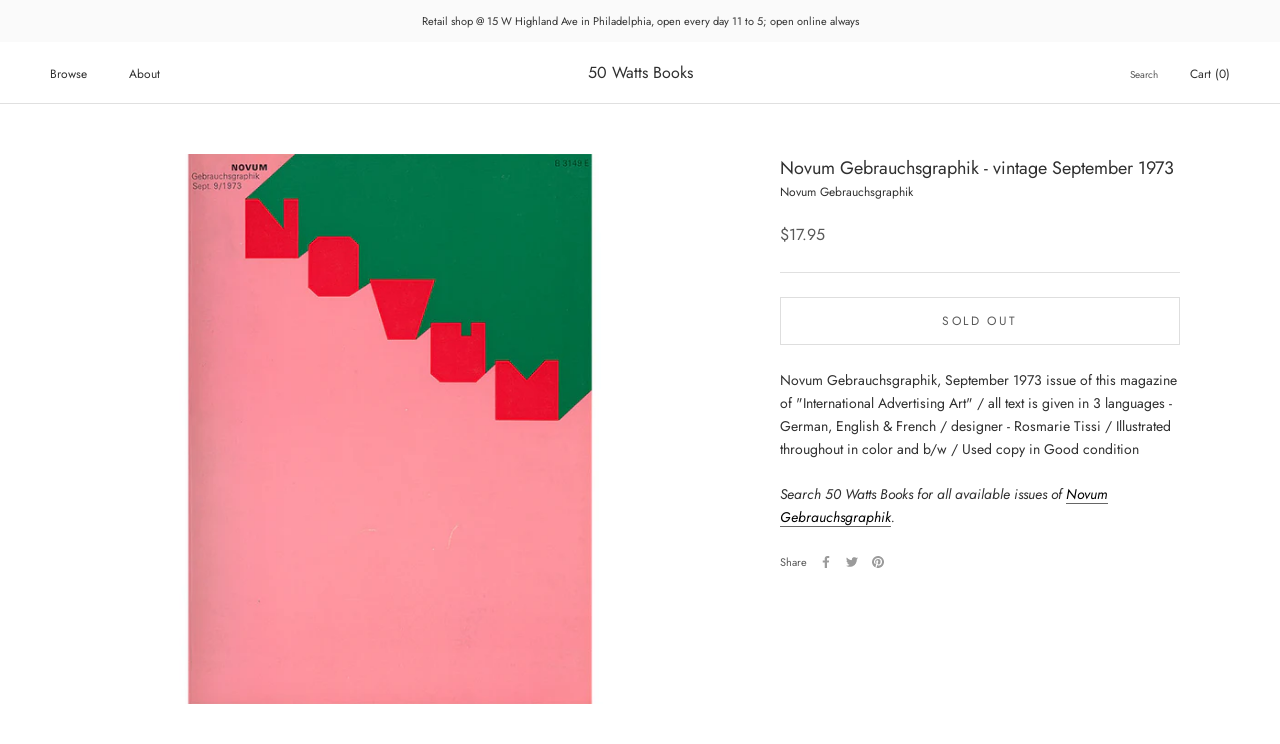

--- FILE ---
content_type: text/html; charset=utf-8
request_url: https://50wattsbooks.com/products/novum-gebrauchsgraphik-vintage-september-1973
body_size: 61437
content:
<!doctype html>

<html class="no-js" lang="en">
  <head>
    <meta charset="utf-8"> 
    <meta http-equiv="X-UA-Compatible" content="IE=edge,chrome=1">
    <meta name="viewport" content="width=device-width, initial-scale=1.0, height=device-height, minimum-scale=1.0, maximum-scale=1.0">
    <meta name="theme-color" content="">

    <title>
      Novum Gebrauchsgraphik - vintage September 1973 &ndash; 50 Watts Books
    </title><meta name="description" content="Novum Gebrauchsgraphik, September 1973 issue of this magazine of &quot;International Advertising Art&quot; / all text is given in 3 languages - German, English &amp;amp; French / designer - Rosmarie Tissi / Illustrated throughout in color and b/w / Used copy in Good condition Search 50 Watts Books for all available issues of Novum G"><link rel="canonical" href="https://50wattsbooks.com/products/novum-gebrauchsgraphik-vintage-september-1973"><link rel="shortcut icon" href="//50wattsbooks.com/cdn/shop/files/50watts-logo-orig_96x.jpg?v=1615951501" type="image/png"><meta property="og:type" content="product">
  <meta property="og:title" content="Novum Gebrauchsgraphik - vintage September 1973"><meta property="og:image" content="http://50wattsbooks.com/cdn/shop/products/Novum-Gebrauchsgraphik-1973-09.jpg?v=1651155812">
    <meta property="og:image:secure_url" content="https://50wattsbooks.com/cdn/shop/products/Novum-Gebrauchsgraphik-1973-09.jpg?v=1651155812">
    <meta property="og:image:width" content="700">
    <meta property="og:image:height" content="700"><meta property="product:price:amount" content="17.95">
  <meta property="product:price:currency" content="USD"><meta property="og:description" content="Novum Gebrauchsgraphik, September 1973 issue of this magazine of &quot;International Advertising Art&quot; / all text is given in 3 languages - German, English &amp;amp; French / designer - Rosmarie Tissi / Illustrated throughout in color and b/w / Used copy in Good condition Search 50 Watts Books for all available issues of Novum G"><meta property="og:url" content="https://50wattsbooks.com/products/novum-gebrauchsgraphik-vintage-september-1973">
<meta property="og:site_name" content="50 Watts Books"><meta name="twitter:card" content="summary"><meta name="twitter:title" content="Novum Gebrauchsgraphik - vintage September 1973">
  <meta name="twitter:description" content="Novum Gebrauchsgraphik, September 1973 issue of this magazine of &quot;International Advertising Art&quot; / all text is given in 3 languages - German, English &amp;amp; French / designer - Rosmarie Tissi / Illustrated throughout in color and b/w / Used copy in Good condition
Search 50 Watts Books for all available issues of Novum Gebrauchsgraphik.">
  <meta name="twitter:image" content="https://50wattsbooks.com/cdn/shop/products/Novum-Gebrauchsgraphik-1973-09_600x600_crop_center.jpg?v=1651155812">
    <style>
  @font-face {
  font-family: Jost;
  font-weight: 400;
  font-style: normal;
  font-display: fallback;
  src: url("//50wattsbooks.com/cdn/fonts/jost/jost_n4.d47a1b6347ce4a4c9f437608011273009d91f2b7.woff2") format("woff2"),
       url("//50wattsbooks.com/cdn/fonts/jost/jost_n4.791c46290e672b3f85c3d1c651ef2efa3819eadd.woff") format("woff");
}

  @font-face {
  font-family: Jost;
  font-weight: 400;
  font-style: normal;
  font-display: fallback;
  src: url("//50wattsbooks.com/cdn/fonts/jost/jost_n4.d47a1b6347ce4a4c9f437608011273009d91f2b7.woff2") format("woff2"),
       url("//50wattsbooks.com/cdn/fonts/jost/jost_n4.791c46290e672b3f85c3d1c651ef2efa3819eadd.woff") format("woff");
}


  @font-face {
  font-family: Jost;
  font-weight: 700;
  font-style: normal;
  font-display: fallback;
  src: url("//50wattsbooks.com/cdn/fonts/jost/jost_n7.921dc18c13fa0b0c94c5e2517ffe06139c3615a3.woff2") format("woff2"),
       url("//50wattsbooks.com/cdn/fonts/jost/jost_n7.cbfc16c98c1e195f46c536e775e4e959c5f2f22b.woff") format("woff");
}

  @font-face {
  font-family: Jost;
  font-weight: 400;
  font-style: italic;
  font-display: fallback;
  src: url("//50wattsbooks.com/cdn/fonts/jost/jost_i4.b690098389649750ada222b9763d55796c5283a5.woff2") format("woff2"),
       url("//50wattsbooks.com/cdn/fonts/jost/jost_i4.fd766415a47e50b9e391ae7ec04e2ae25e7e28b0.woff") format("woff");
}

  @font-face {
  font-family: Jost;
  font-weight: 700;
  font-style: italic;
  font-display: fallback;
  src: url("//50wattsbooks.com/cdn/fonts/jost/jost_i7.d8201b854e41e19d7ed9b1a31fe4fe71deea6d3f.woff2") format("woff2"),
       url("//50wattsbooks.com/cdn/fonts/jost/jost_i7.eae515c34e26b6c853efddc3fc0c552e0de63757.woff") format("woff");
}


  :root {
    --heading-font-family : Jost, sans-serif;
    --heading-font-weight : 400;
    --heading-font-style  : normal;

    --text-font-family : Jost, sans-serif;
    --text-font-weight : 400;
    --text-font-style  : normal;

    --base-text-font-size   : 14px;
    --default-text-font-size: 14px;--background          : #ffffff;
    --background-rgb      : 255, 255, 255;
    --light-background    : #ffffff;
    --light-background-rgb: 255, 255, 255;
    --heading-color       : #303030;
    --text-color          : #303030;
    --text-color-rgb      : 48, 48, 48;
    --text-color-light    : #595959;
    --text-color-light-rgb: 89, 89, 89;
    --link-color          : #000000;
    --link-color-rgb      : 0, 0, 0;
    --border-color        : #e0e0e0;
    --border-color-rgb    : 224, 224, 224;

    --button-background    : #f5db8b;
    --button-background-rgb: 245, 219, 139;
    --button-text-color    : #303030;

    --header-background       : #ffffff;
    --header-heading-color    : #303030;
    --header-light-text-color : #595959;
    --header-border-color     : #e0e0e0;

    --footer-background    : #ffffff;
    --footer-text-color    : #595959;
    --footer-heading-color : #303030;
    --footer-border-color  : #e6e6e6;

    --navigation-background      : #ffffff;
    --navigation-background-rgb  : 255, 255, 255;
    --navigation-text-color      : #303030;
    --navigation-text-color-light: rgba(48, 48, 48, 0.5);
    --navigation-border-color    : rgba(48, 48, 48, 0.25);

    --newsletter-popup-background     : #ffffff;
    --newsletter-popup-text-color     : #303030;
    --newsletter-popup-text-color-rgb : 48, 48, 48;

    --secondary-elements-background       : #fce7a8;
    --secondary-elements-background-rgb   : 252, 231, 168;
    --secondary-elements-text-color       : #303030;
    --secondary-elements-text-color-light : rgba(48, 48, 48, 0.5);
    --secondary-elements-border-color     : rgba(48, 48, 48, 0.25);

    --product-sale-price-color    : #f94c43;
    --product-sale-price-color-rgb: 249, 76, 67;
    --product-star-rating: #f6a429;

    /* Shopify related variables */
    --payment-terms-background-color: #ffffff;

    /* Products */

    --horizontal-spacing-four-products-per-row: 40px;
        --horizontal-spacing-two-products-per-row : 40px;

    --vertical-spacing-four-products-per-row: 60px;
        --vertical-spacing-two-products-per-row : 75px;

    /* Animation */
    --drawer-transition-timing: cubic-bezier(0.645, 0.045, 0.355, 1);
    --header-base-height: 80px; /* We set a default for browsers that do not support CSS variables */

    /* Cursors */
    --cursor-zoom-in-svg    : url(//50wattsbooks.com/cdn/shop/t/18/assets/cursor-zoom-in.svg?v=169337020044000511451650941871);
    --cursor-zoom-in-2x-svg : url(//50wattsbooks.com/cdn/shop/t/18/assets/cursor-zoom-in-2x.svg?v=163885027072013793871650941871);
  }
</style>

<script>
  // IE11 does not have support for CSS variables, so we have to polyfill them
  if (!(((window || {}).CSS || {}).supports && window.CSS.supports('(--a: 0)'))) {
    const script = document.createElement('script');
    script.type = 'text/javascript';
    script.src = 'https://cdn.jsdelivr.net/npm/css-vars-ponyfill@2';
    script.onload = function() {
      cssVars({});
    };

    document.getElementsByTagName('head')[0].appendChild(script);
  }
</script>

    <script>window.performance && window.performance.mark && window.performance.mark('shopify.content_for_header.start');</script><meta id="shopify-digital-wallet" name="shopify-digital-wallet" content="/51052150960/digital_wallets/dialog">
<meta name="shopify-checkout-api-token" content="17240248d7d8d33f221b207f213ddd5a">
<meta id="in-context-paypal-metadata" data-shop-id="51052150960" data-venmo-supported="false" data-environment="production" data-locale="en_US" data-paypal-v4="true" data-currency="USD">
<link rel="alternate" hreflang="x-default" href="https://50wattsbooks.com/products/novum-gebrauchsgraphik-vintage-september-1973">
<link rel="alternate" hreflang="en" href="https://50wattsbooks.com/products/novum-gebrauchsgraphik-vintage-september-1973">
<link rel="alternate" hreflang="en-CA" href="https://50wattsbooks.com/en-ca/products/novum-gebrauchsgraphik-vintage-september-1973">
<link rel="alternate" type="application/json+oembed" href="https://50wattsbooks.com/products/novum-gebrauchsgraphik-vintage-september-1973.oembed">
<script async="async" src="/checkouts/internal/preloads.js?locale=en-US"></script>
<link rel="preconnect" href="https://shop.app" crossorigin="anonymous">
<script async="async" src="https://shop.app/checkouts/internal/preloads.js?locale=en-US&shop_id=51052150960" crossorigin="anonymous"></script>
<script id="apple-pay-shop-capabilities" type="application/json">{"shopId":51052150960,"countryCode":"US","currencyCode":"USD","merchantCapabilities":["supports3DS"],"merchantId":"gid:\/\/shopify\/Shop\/51052150960","merchantName":"50 Watts Books","requiredBillingContactFields":["postalAddress","email","phone"],"requiredShippingContactFields":["postalAddress","email","phone"],"shippingType":"shipping","supportedNetworks":["visa","masterCard","amex","discover","elo","jcb"],"total":{"type":"pending","label":"50 Watts Books","amount":"1.00"},"shopifyPaymentsEnabled":true,"supportsSubscriptions":true}</script>
<script id="shopify-features" type="application/json">{"accessToken":"17240248d7d8d33f221b207f213ddd5a","betas":["rich-media-storefront-analytics"],"domain":"50wattsbooks.com","predictiveSearch":true,"shopId":51052150960,"locale":"en"}</script>
<script>var Shopify = Shopify || {};
Shopify.shop = "50-watts-books.myshopify.com";
Shopify.locale = "en";
Shopify.currency = {"active":"USD","rate":"1.0"};
Shopify.country = "US";
Shopify.theme = {"name":"Prestige","id":132310335713,"schema_name":"Prestige","schema_version":"5.7.0","theme_store_id":855,"role":"main"};
Shopify.theme.handle = "null";
Shopify.theme.style = {"id":null,"handle":null};
Shopify.cdnHost = "50wattsbooks.com/cdn";
Shopify.routes = Shopify.routes || {};
Shopify.routes.root = "/";</script>
<script type="module">!function(o){(o.Shopify=o.Shopify||{}).modules=!0}(window);</script>
<script>!function(o){function n(){var o=[];function n(){o.push(Array.prototype.slice.apply(arguments))}return n.q=o,n}var t=o.Shopify=o.Shopify||{};t.loadFeatures=n(),t.autoloadFeatures=n()}(window);</script>
<script>
  window.ShopifyPay = window.ShopifyPay || {};
  window.ShopifyPay.apiHost = "shop.app\/pay";
  window.ShopifyPay.redirectState = null;
</script>
<script id="shop-js-analytics" type="application/json">{"pageType":"product"}</script>
<script defer="defer" async type="module" src="//50wattsbooks.com/cdn/shopifycloud/shop-js/modules/v2/client.init-shop-cart-sync_BT-GjEfc.en.esm.js"></script>
<script defer="defer" async type="module" src="//50wattsbooks.com/cdn/shopifycloud/shop-js/modules/v2/chunk.common_D58fp_Oc.esm.js"></script>
<script defer="defer" async type="module" src="//50wattsbooks.com/cdn/shopifycloud/shop-js/modules/v2/chunk.modal_xMitdFEc.esm.js"></script>
<script type="module">
  await import("//50wattsbooks.com/cdn/shopifycloud/shop-js/modules/v2/client.init-shop-cart-sync_BT-GjEfc.en.esm.js");
await import("//50wattsbooks.com/cdn/shopifycloud/shop-js/modules/v2/chunk.common_D58fp_Oc.esm.js");
await import("//50wattsbooks.com/cdn/shopifycloud/shop-js/modules/v2/chunk.modal_xMitdFEc.esm.js");

  window.Shopify.SignInWithShop?.initShopCartSync?.({"fedCMEnabled":true,"windoidEnabled":true});

</script>
<script>
  window.Shopify = window.Shopify || {};
  if (!window.Shopify.featureAssets) window.Shopify.featureAssets = {};
  window.Shopify.featureAssets['shop-js'] = {"shop-cart-sync":["modules/v2/client.shop-cart-sync_DZOKe7Ll.en.esm.js","modules/v2/chunk.common_D58fp_Oc.esm.js","modules/v2/chunk.modal_xMitdFEc.esm.js"],"init-fed-cm":["modules/v2/client.init-fed-cm_B6oLuCjv.en.esm.js","modules/v2/chunk.common_D58fp_Oc.esm.js","modules/v2/chunk.modal_xMitdFEc.esm.js"],"shop-cash-offers":["modules/v2/client.shop-cash-offers_D2sdYoxE.en.esm.js","modules/v2/chunk.common_D58fp_Oc.esm.js","modules/v2/chunk.modal_xMitdFEc.esm.js"],"shop-login-button":["modules/v2/client.shop-login-button_QeVjl5Y3.en.esm.js","modules/v2/chunk.common_D58fp_Oc.esm.js","modules/v2/chunk.modal_xMitdFEc.esm.js"],"pay-button":["modules/v2/client.pay-button_DXTOsIq6.en.esm.js","modules/v2/chunk.common_D58fp_Oc.esm.js","modules/v2/chunk.modal_xMitdFEc.esm.js"],"shop-button":["modules/v2/client.shop-button_DQZHx9pm.en.esm.js","modules/v2/chunk.common_D58fp_Oc.esm.js","modules/v2/chunk.modal_xMitdFEc.esm.js"],"avatar":["modules/v2/client.avatar_BTnouDA3.en.esm.js"],"init-windoid":["modules/v2/client.init-windoid_CR1B-cfM.en.esm.js","modules/v2/chunk.common_D58fp_Oc.esm.js","modules/v2/chunk.modal_xMitdFEc.esm.js"],"init-shop-for-new-customer-accounts":["modules/v2/client.init-shop-for-new-customer-accounts_C_vY_xzh.en.esm.js","modules/v2/client.shop-login-button_QeVjl5Y3.en.esm.js","modules/v2/chunk.common_D58fp_Oc.esm.js","modules/v2/chunk.modal_xMitdFEc.esm.js"],"init-shop-email-lookup-coordinator":["modules/v2/client.init-shop-email-lookup-coordinator_BI7n9ZSv.en.esm.js","modules/v2/chunk.common_D58fp_Oc.esm.js","modules/v2/chunk.modal_xMitdFEc.esm.js"],"init-shop-cart-sync":["modules/v2/client.init-shop-cart-sync_BT-GjEfc.en.esm.js","modules/v2/chunk.common_D58fp_Oc.esm.js","modules/v2/chunk.modal_xMitdFEc.esm.js"],"shop-toast-manager":["modules/v2/client.shop-toast-manager_DiYdP3xc.en.esm.js","modules/v2/chunk.common_D58fp_Oc.esm.js","modules/v2/chunk.modal_xMitdFEc.esm.js"],"init-customer-accounts":["modules/v2/client.init-customer-accounts_D9ZNqS-Q.en.esm.js","modules/v2/client.shop-login-button_QeVjl5Y3.en.esm.js","modules/v2/chunk.common_D58fp_Oc.esm.js","modules/v2/chunk.modal_xMitdFEc.esm.js"],"init-customer-accounts-sign-up":["modules/v2/client.init-customer-accounts-sign-up_iGw4briv.en.esm.js","modules/v2/client.shop-login-button_QeVjl5Y3.en.esm.js","modules/v2/chunk.common_D58fp_Oc.esm.js","modules/v2/chunk.modal_xMitdFEc.esm.js"],"shop-follow-button":["modules/v2/client.shop-follow-button_CqMgW2wH.en.esm.js","modules/v2/chunk.common_D58fp_Oc.esm.js","modules/v2/chunk.modal_xMitdFEc.esm.js"],"checkout-modal":["modules/v2/client.checkout-modal_xHeaAweL.en.esm.js","modules/v2/chunk.common_D58fp_Oc.esm.js","modules/v2/chunk.modal_xMitdFEc.esm.js"],"shop-login":["modules/v2/client.shop-login_D91U-Q7h.en.esm.js","modules/v2/chunk.common_D58fp_Oc.esm.js","modules/v2/chunk.modal_xMitdFEc.esm.js"],"lead-capture":["modules/v2/client.lead-capture_BJmE1dJe.en.esm.js","modules/v2/chunk.common_D58fp_Oc.esm.js","modules/v2/chunk.modal_xMitdFEc.esm.js"],"payment-terms":["modules/v2/client.payment-terms_Ci9AEqFq.en.esm.js","modules/v2/chunk.common_D58fp_Oc.esm.js","modules/v2/chunk.modal_xMitdFEc.esm.js"]};
</script>
<script>(function() {
  var isLoaded = false;
  function asyncLoad() {
    if (isLoaded) return;
    isLoaded = true;
    var urls = ["\/\/backinstock.useamp.com\/widget\/60762_1767158609.js?category=bis\u0026v=6\u0026shop=50-watts-books.myshopify.com"];
    for (var i = 0; i < urls.length; i++) {
      var s = document.createElement('script');
      s.type = 'text/javascript';
      s.async = true;
      s.src = urls[i];
      var x = document.getElementsByTagName('script')[0];
      x.parentNode.insertBefore(s, x);
    }
  };
  if(window.attachEvent) {
    window.attachEvent('onload', asyncLoad);
  } else {
    window.addEventListener('load', asyncLoad, false);
  }
})();</script>
<script id="__st">var __st={"a":51052150960,"offset":-18000,"reqid":"6aa6dba0-1a74-4c32-97f6-74322b4b9aa2-1769032232","pageurl":"50wattsbooks.com\/products\/novum-gebrauchsgraphik-vintage-september-1973","u":"23e77bd105bb","p":"product","rtyp":"product","rid":7655109624033};</script>
<script>window.ShopifyPaypalV4VisibilityTracking = true;</script>
<script id="captcha-bootstrap">!function(){'use strict';const t='contact',e='account',n='new_comment',o=[[t,t],['blogs',n],['comments',n],[t,'customer']],c=[[e,'customer_login'],[e,'guest_login'],[e,'recover_customer_password'],[e,'create_customer']],r=t=>t.map((([t,e])=>`form[action*='/${t}']:not([data-nocaptcha='true']) input[name='form_type'][value='${e}']`)).join(','),a=t=>()=>t?[...document.querySelectorAll(t)].map((t=>t.form)):[];function s(){const t=[...o],e=r(t);return a(e)}const i='password',u='form_key',d=['recaptcha-v3-token','g-recaptcha-response','h-captcha-response',i],f=()=>{try{return window.sessionStorage}catch{return}},m='__shopify_v',_=t=>t.elements[u];function p(t,e,n=!1){try{const o=window.sessionStorage,c=JSON.parse(o.getItem(e)),{data:r}=function(t){const{data:e,action:n}=t;return t[m]||n?{data:e,action:n}:{data:t,action:n}}(c);for(const[e,n]of Object.entries(r))t.elements[e]&&(t.elements[e].value=n);n&&o.removeItem(e)}catch(o){console.error('form repopulation failed',{error:o})}}const l='form_type',E='cptcha';function T(t){t.dataset[E]=!0}const w=window,h=w.document,L='Shopify',v='ce_forms',y='captcha';let A=!1;((t,e)=>{const n=(g='f06e6c50-85a8-45c8-87d0-21a2b65856fe',I='https://cdn.shopify.com/shopifycloud/storefront-forms-hcaptcha/ce_storefront_forms_captcha_hcaptcha.v1.5.2.iife.js',D={infoText:'Protected by hCaptcha',privacyText:'Privacy',termsText:'Terms'},(t,e,n)=>{const o=w[L][v],c=o.bindForm;if(c)return c(t,g,e,D).then(n);var r;o.q.push([[t,g,e,D],n]),r=I,A||(h.body.append(Object.assign(h.createElement('script'),{id:'captcha-provider',async:!0,src:r})),A=!0)});var g,I,D;w[L]=w[L]||{},w[L][v]=w[L][v]||{},w[L][v].q=[],w[L][y]=w[L][y]||{},w[L][y].protect=function(t,e){n(t,void 0,e),T(t)},Object.freeze(w[L][y]),function(t,e,n,w,h,L){const[v,y,A,g]=function(t,e,n){const i=e?o:[],u=t?c:[],d=[...i,...u],f=r(d),m=r(i),_=r(d.filter((([t,e])=>n.includes(e))));return[a(f),a(m),a(_),s()]}(w,h,L),I=t=>{const e=t.target;return e instanceof HTMLFormElement?e:e&&e.form},D=t=>v().includes(t);t.addEventListener('submit',(t=>{const e=I(t);if(!e)return;const n=D(e)&&!e.dataset.hcaptchaBound&&!e.dataset.recaptchaBound,o=_(e),c=g().includes(e)&&(!o||!o.value);(n||c)&&t.preventDefault(),c&&!n&&(function(t){try{if(!f())return;!function(t){const e=f();if(!e)return;const n=_(t);if(!n)return;const o=n.value;o&&e.removeItem(o)}(t);const e=Array.from(Array(32),(()=>Math.random().toString(36)[2])).join('');!function(t,e){_(t)||t.append(Object.assign(document.createElement('input'),{type:'hidden',name:u})),t.elements[u].value=e}(t,e),function(t,e){const n=f();if(!n)return;const o=[...t.querySelectorAll(`input[type='${i}']`)].map((({name:t})=>t)),c=[...d,...o],r={};for(const[a,s]of new FormData(t).entries())c.includes(a)||(r[a]=s);n.setItem(e,JSON.stringify({[m]:1,action:t.action,data:r}))}(t,e)}catch(e){console.error('failed to persist form',e)}}(e),e.submit())}));const S=(t,e)=>{t&&!t.dataset[E]&&(n(t,e.some((e=>e===t))),T(t))};for(const o of['focusin','change'])t.addEventListener(o,(t=>{const e=I(t);D(e)&&S(e,y())}));const B=e.get('form_key'),M=e.get(l),P=B&&M;t.addEventListener('DOMContentLoaded',(()=>{const t=y();if(P)for(const e of t)e.elements[l].value===M&&p(e,B);[...new Set([...A(),...v().filter((t=>'true'===t.dataset.shopifyCaptcha))])].forEach((e=>S(e,t)))}))}(h,new URLSearchParams(w.location.search),n,t,e,['guest_login'])})(!0,!0)}();</script>
<script integrity="sha256-4kQ18oKyAcykRKYeNunJcIwy7WH5gtpwJnB7kiuLZ1E=" data-source-attribution="shopify.loadfeatures" defer="defer" src="//50wattsbooks.com/cdn/shopifycloud/storefront/assets/storefront/load_feature-a0a9edcb.js" crossorigin="anonymous"></script>
<script crossorigin="anonymous" defer="defer" src="//50wattsbooks.com/cdn/shopifycloud/storefront/assets/shopify_pay/storefront-65b4c6d7.js?v=20250812"></script>
<script data-source-attribution="shopify.dynamic_checkout.dynamic.init">var Shopify=Shopify||{};Shopify.PaymentButton=Shopify.PaymentButton||{isStorefrontPortableWallets:!0,init:function(){window.Shopify.PaymentButton.init=function(){};var t=document.createElement("script");t.src="https://50wattsbooks.com/cdn/shopifycloud/portable-wallets/latest/portable-wallets.en.js",t.type="module",document.head.appendChild(t)}};
</script>
<script data-source-attribution="shopify.dynamic_checkout.buyer_consent">
  function portableWalletsHideBuyerConsent(e){var t=document.getElementById("shopify-buyer-consent"),n=document.getElementById("shopify-subscription-policy-button");t&&n&&(t.classList.add("hidden"),t.setAttribute("aria-hidden","true"),n.removeEventListener("click",e))}function portableWalletsShowBuyerConsent(e){var t=document.getElementById("shopify-buyer-consent"),n=document.getElementById("shopify-subscription-policy-button");t&&n&&(t.classList.remove("hidden"),t.removeAttribute("aria-hidden"),n.addEventListener("click",e))}window.Shopify?.PaymentButton&&(window.Shopify.PaymentButton.hideBuyerConsent=portableWalletsHideBuyerConsent,window.Shopify.PaymentButton.showBuyerConsent=portableWalletsShowBuyerConsent);
</script>
<script data-source-attribution="shopify.dynamic_checkout.cart.bootstrap">document.addEventListener("DOMContentLoaded",(function(){function t(){return document.querySelector("shopify-accelerated-checkout-cart, shopify-accelerated-checkout")}if(t())Shopify.PaymentButton.init();else{new MutationObserver((function(e,n){t()&&(Shopify.PaymentButton.init(),n.disconnect())})).observe(document.body,{childList:!0,subtree:!0})}}));
</script>
<link id="shopify-accelerated-checkout-styles" rel="stylesheet" media="screen" href="https://50wattsbooks.com/cdn/shopifycloud/portable-wallets/latest/accelerated-checkout-backwards-compat.css" crossorigin="anonymous">
<style id="shopify-accelerated-checkout-cart">
        #shopify-buyer-consent {
  margin-top: 1em;
  display: inline-block;
  width: 100%;
}

#shopify-buyer-consent.hidden {
  display: none;
}

#shopify-subscription-policy-button {
  background: none;
  border: none;
  padding: 0;
  text-decoration: underline;
  font-size: inherit;
  cursor: pointer;
}

#shopify-subscription-policy-button::before {
  box-shadow: none;
}

      </style>

<script>window.performance && window.performance.mark && window.performance.mark('shopify.content_for_header.end');</script>

    <link rel="stylesheet" href="//50wattsbooks.com/cdn/shop/t/18/assets/theme.css?v=62441372190441597211704917866">

    <script>// This allows to expose several variables to the global scope, to be used in scripts
      window.theme = {
        pageType: "product",
        moneyFormat: "${{amount}}",
        moneyWithCurrencyFormat: "${{amount}} USD",
        currencyCodeEnabled: false,
        productImageSize: "square",
        searchMode: "product",
        showPageTransition: false,
        showElementStaggering: false,
        showImageZooming: true
      };

      window.routes = {
        rootUrl: "\/",
        rootUrlWithoutSlash: '',
        cartUrl: "\/cart",
        cartAddUrl: "\/cart\/add",
        cartChangeUrl: "\/cart\/change",
        searchUrl: "\/search",
        productRecommendationsUrl: "\/recommendations\/products"
      };

      window.languages = {
        cartAddNote: "Add special requests or gift messages",
        cartEditNote: "Edit Order Note",
        productImageLoadingError: "This image could not be loaded. Please try to reload the page.",
        productFormAddToCart: "Add to cart",
        productFormUnavailable: "Unavailable",
        productFormSoldOut: "Sold Out",
        shippingEstimatorOneResult: "1 option available:",
        shippingEstimatorMoreResults: "{{count}} options available:",
        shippingEstimatorNoResults: "No shipping could be found"
      };

      window.lazySizesConfig = {
        loadHidden: false,
        hFac: 0.5,
        expFactor: 2,
        ricTimeout: 150,
        lazyClass: 'Image--lazyLoad',
        loadingClass: 'Image--lazyLoading',
        loadedClass: 'Image--lazyLoaded'
      };

      document.documentElement.className = document.documentElement.className.replace('no-js', 'js');
      document.documentElement.style.setProperty('--window-height', window.innerHeight + 'px');

      // We do a quick detection of some features (we could use Modernizr but for so little...)
      (function() {
        document.documentElement.className += ((window.CSS && window.CSS.supports('(position: sticky) or (position: -webkit-sticky)')) ? ' supports-sticky' : ' no-supports-sticky');
        document.documentElement.className += (window.matchMedia('(-moz-touch-enabled: 1), (hover: none)')).matches ? ' no-supports-hover' : ' supports-hover';
      }());

      
    </script>

    <script src="//50wattsbooks.com/cdn/shop/t/18/assets/lazysizes.min.js?v=174358363404432586981650941861" async></script><script src="//50wattsbooks.com/cdn/shop/t/18/assets/libs.min.js?v=26178543184394469741650941862" defer></script>
    <script src="//50wattsbooks.com/cdn/shop/t/18/assets/theme.js?v=116291210821653663351650941863" defer></script>
    <script src="//50wattsbooks.com/cdn/shop/t/18/assets/custom.js?v=183944157590872491501650941861" defer></script>

    <script>
      (function () {
        window.onpageshow = function() {
          if (window.theme.showPageTransition) {
            var pageTransition = document.querySelector('.PageTransition');

            if (pageTransition) {
              pageTransition.style.visibility = 'visible';
              pageTransition.style.opacity = '0';
            }
          }

          // When the page is loaded from the cache, we have to reload the cart content
          document.documentElement.dispatchEvent(new CustomEvent('cart:refresh', {
            bubbles: true
          }));
        };
      })();
    </script>

    
  <script type="application/ld+json">
  {
    "@context": "http://schema.org",
    "@type": "Product",
    "offers": [{
          "@type": "Offer",
          "name": "Default Title",
          "availability":"https://schema.org/OutOfStock",
          "price": 17.95,
          "priceCurrency": "USD",
          "priceValidUntil": "2026-01-31","sku": "Novum-1973-09","url": "/products/novum-gebrauchsgraphik-vintage-september-1973?variant=42752805961953"
        }
],
    "brand": {
      "name": "Novum Gebrauchsgraphik"
    },
    "name": "Novum Gebrauchsgraphik - vintage September 1973",
    "description": "Novum Gebrauchsgraphik, September 1973 issue of this magazine of \"International Advertising Art\" \/ all text is given in 3 languages - German, English \u0026amp; French \/ designer - Rosmarie Tissi \/ Illustrated throughout in color and b\/w \/ Used copy in Good condition\nSearch 50 Watts Books for all available issues of Novum Gebrauchsgraphik.",
    "category": "Books",
    "url": "/products/novum-gebrauchsgraphik-vintage-september-1973",
    "sku": "Novum-1973-09",
    "image": {
      "@type": "ImageObject",
      "url": "https://50wattsbooks.com/cdn/shop/products/Novum-Gebrauchsgraphik-1973-09_1024x.jpg?v=1651155812",
      "image": "https://50wattsbooks.com/cdn/shop/products/Novum-Gebrauchsgraphik-1973-09_1024x.jpg?v=1651155812",
      "name": "Novum Gebrauchsgraphik - vintage September 1973",
      "width": "1024",
      "height": "1024"
    }
  }
  </script>



  <script type="application/ld+json">
  {
    "@context": "http://schema.org",
    "@type": "BreadcrumbList",
  "itemListElement": [{
      "@type": "ListItem",
      "position": 1,
      "name": "Home",
      "item": "https://50wattsbooks.com"
    },{
          "@type": "ListItem",
          "position": 2,
          "name": "Novum Gebrauchsgraphik - vintage September 1973",
          "item": "https://50wattsbooks.com/products/novum-gebrauchsgraphik-vintage-september-1973"
        }]
  }
  </script>

  <link href="https://monorail-edge.shopifysvc.com" rel="dns-prefetch">
<script>(function(){if ("sendBeacon" in navigator && "performance" in window) {try {var session_token_from_headers = performance.getEntriesByType('navigation')[0].serverTiming.find(x => x.name == '_s').description;} catch {var session_token_from_headers = undefined;}var session_cookie_matches = document.cookie.match(/_shopify_s=([^;]*)/);var session_token_from_cookie = session_cookie_matches && session_cookie_matches.length === 2 ? session_cookie_matches[1] : "";var session_token = session_token_from_headers || session_token_from_cookie || "";function handle_abandonment_event(e) {var entries = performance.getEntries().filter(function(entry) {return /monorail-edge.shopifysvc.com/.test(entry.name);});if (!window.abandonment_tracked && entries.length === 0) {window.abandonment_tracked = true;var currentMs = Date.now();var navigation_start = performance.timing.navigationStart;var payload = {shop_id: 51052150960,url: window.location.href,navigation_start,duration: currentMs - navigation_start,session_token,page_type: "product"};window.navigator.sendBeacon("https://monorail-edge.shopifysvc.com/v1/produce", JSON.stringify({schema_id: "online_store_buyer_site_abandonment/1.1",payload: payload,metadata: {event_created_at_ms: currentMs,event_sent_at_ms: currentMs}}));}}window.addEventListener('pagehide', handle_abandonment_event);}}());</script>
<script id="web-pixels-manager-setup">(function e(e,d,r,n,o){if(void 0===o&&(o={}),!Boolean(null===(a=null===(i=window.Shopify)||void 0===i?void 0:i.analytics)||void 0===a?void 0:a.replayQueue)){var i,a;window.Shopify=window.Shopify||{};var t=window.Shopify;t.analytics=t.analytics||{};var s=t.analytics;s.replayQueue=[],s.publish=function(e,d,r){return s.replayQueue.push([e,d,r]),!0};try{self.performance.mark("wpm:start")}catch(e){}var l=function(){var e={modern:/Edge?\/(1{2}[4-9]|1[2-9]\d|[2-9]\d{2}|\d{4,})\.\d+(\.\d+|)|Firefox\/(1{2}[4-9]|1[2-9]\d|[2-9]\d{2}|\d{4,})\.\d+(\.\d+|)|Chrom(ium|e)\/(9{2}|\d{3,})\.\d+(\.\d+|)|(Maci|X1{2}).+ Version\/(15\.\d+|(1[6-9]|[2-9]\d|\d{3,})\.\d+)([,.]\d+|)( \(\w+\)|)( Mobile\/\w+|) Safari\/|Chrome.+OPR\/(9{2}|\d{3,})\.\d+\.\d+|(CPU[ +]OS|iPhone[ +]OS|CPU[ +]iPhone|CPU IPhone OS|CPU iPad OS)[ +]+(15[._]\d+|(1[6-9]|[2-9]\d|\d{3,})[._]\d+)([._]\d+|)|Android:?[ /-](13[3-9]|1[4-9]\d|[2-9]\d{2}|\d{4,})(\.\d+|)(\.\d+|)|Android.+Firefox\/(13[5-9]|1[4-9]\d|[2-9]\d{2}|\d{4,})\.\d+(\.\d+|)|Android.+Chrom(ium|e)\/(13[3-9]|1[4-9]\d|[2-9]\d{2}|\d{4,})\.\d+(\.\d+|)|SamsungBrowser\/([2-9]\d|\d{3,})\.\d+/,legacy:/Edge?\/(1[6-9]|[2-9]\d|\d{3,})\.\d+(\.\d+|)|Firefox\/(5[4-9]|[6-9]\d|\d{3,})\.\d+(\.\d+|)|Chrom(ium|e)\/(5[1-9]|[6-9]\d|\d{3,})\.\d+(\.\d+|)([\d.]+$|.*Safari\/(?![\d.]+ Edge\/[\d.]+$))|(Maci|X1{2}).+ Version\/(10\.\d+|(1[1-9]|[2-9]\d|\d{3,})\.\d+)([,.]\d+|)( \(\w+\)|)( Mobile\/\w+|) Safari\/|Chrome.+OPR\/(3[89]|[4-9]\d|\d{3,})\.\d+\.\d+|(CPU[ +]OS|iPhone[ +]OS|CPU[ +]iPhone|CPU IPhone OS|CPU iPad OS)[ +]+(10[._]\d+|(1[1-9]|[2-9]\d|\d{3,})[._]\d+)([._]\d+|)|Android:?[ /-](13[3-9]|1[4-9]\d|[2-9]\d{2}|\d{4,})(\.\d+|)(\.\d+|)|Mobile Safari.+OPR\/([89]\d|\d{3,})\.\d+\.\d+|Android.+Firefox\/(13[5-9]|1[4-9]\d|[2-9]\d{2}|\d{4,})\.\d+(\.\d+|)|Android.+Chrom(ium|e)\/(13[3-9]|1[4-9]\d|[2-9]\d{2}|\d{4,})\.\d+(\.\d+|)|Android.+(UC? ?Browser|UCWEB|U3)[ /]?(15\.([5-9]|\d{2,})|(1[6-9]|[2-9]\d|\d{3,})\.\d+)\.\d+|SamsungBrowser\/(5\.\d+|([6-9]|\d{2,})\.\d+)|Android.+MQ{2}Browser\/(14(\.(9|\d{2,})|)|(1[5-9]|[2-9]\d|\d{3,})(\.\d+|))(\.\d+|)|K[Aa][Ii]OS\/(3\.\d+|([4-9]|\d{2,})\.\d+)(\.\d+|)/},d=e.modern,r=e.legacy,n=navigator.userAgent;return n.match(d)?"modern":n.match(r)?"legacy":"unknown"}(),u="modern"===l?"modern":"legacy",c=(null!=n?n:{modern:"",legacy:""})[u],f=function(e){return[e.baseUrl,"/wpm","/b",e.hashVersion,"modern"===e.buildTarget?"m":"l",".js"].join("")}({baseUrl:d,hashVersion:r,buildTarget:u}),m=function(e){var d=e.version,r=e.bundleTarget,n=e.surface,o=e.pageUrl,i=e.monorailEndpoint;return{emit:function(e){var a=e.status,t=e.errorMsg,s=(new Date).getTime(),l=JSON.stringify({metadata:{event_sent_at_ms:s},events:[{schema_id:"web_pixels_manager_load/3.1",payload:{version:d,bundle_target:r,page_url:o,status:a,surface:n,error_msg:t},metadata:{event_created_at_ms:s}}]});if(!i)return console&&console.warn&&console.warn("[Web Pixels Manager] No Monorail endpoint provided, skipping logging."),!1;try{return self.navigator.sendBeacon.bind(self.navigator)(i,l)}catch(e){}var u=new XMLHttpRequest;try{return u.open("POST",i,!0),u.setRequestHeader("Content-Type","text/plain"),u.send(l),!0}catch(e){return console&&console.warn&&console.warn("[Web Pixels Manager] Got an unhandled error while logging to Monorail."),!1}}}}({version:r,bundleTarget:l,surface:e.surface,pageUrl:self.location.href,monorailEndpoint:e.monorailEndpoint});try{o.browserTarget=l,function(e){var d=e.src,r=e.async,n=void 0===r||r,o=e.onload,i=e.onerror,a=e.sri,t=e.scriptDataAttributes,s=void 0===t?{}:t,l=document.createElement("script"),u=document.querySelector("head"),c=document.querySelector("body");if(l.async=n,l.src=d,a&&(l.integrity=a,l.crossOrigin="anonymous"),s)for(var f in s)if(Object.prototype.hasOwnProperty.call(s,f))try{l.dataset[f]=s[f]}catch(e){}if(o&&l.addEventListener("load",o),i&&l.addEventListener("error",i),u)u.appendChild(l);else{if(!c)throw new Error("Did not find a head or body element to append the script");c.appendChild(l)}}({src:f,async:!0,onload:function(){if(!function(){var e,d;return Boolean(null===(d=null===(e=window.Shopify)||void 0===e?void 0:e.analytics)||void 0===d?void 0:d.initialized)}()){var d=window.webPixelsManager.init(e)||void 0;if(d){var r=window.Shopify.analytics;r.replayQueue.forEach((function(e){var r=e[0],n=e[1],o=e[2];d.publishCustomEvent(r,n,o)})),r.replayQueue=[],r.publish=d.publishCustomEvent,r.visitor=d.visitor,r.initialized=!0}}},onerror:function(){return m.emit({status:"failed",errorMsg:"".concat(f," has failed to load")})},sri:function(e){var d=/^sha384-[A-Za-z0-9+/=]+$/;return"string"==typeof e&&d.test(e)}(c)?c:"",scriptDataAttributes:o}),m.emit({status:"loading"})}catch(e){m.emit({status:"failed",errorMsg:(null==e?void 0:e.message)||"Unknown error"})}}})({shopId: 51052150960,storefrontBaseUrl: "https://50wattsbooks.com",extensionsBaseUrl: "https://extensions.shopifycdn.com/cdn/shopifycloud/web-pixels-manager",monorailEndpoint: "https://monorail-edge.shopifysvc.com/unstable/produce_batch",surface: "storefront-renderer",enabledBetaFlags: ["2dca8a86"],webPixelsConfigList: [{"id":"shopify-app-pixel","configuration":"{}","eventPayloadVersion":"v1","runtimeContext":"STRICT","scriptVersion":"0450","apiClientId":"shopify-pixel","type":"APP","privacyPurposes":["ANALYTICS","MARKETING"]},{"id":"shopify-custom-pixel","eventPayloadVersion":"v1","runtimeContext":"LAX","scriptVersion":"0450","apiClientId":"shopify-pixel","type":"CUSTOM","privacyPurposes":["ANALYTICS","MARKETING"]}],isMerchantRequest: false,initData: {"shop":{"name":"50 Watts Books","paymentSettings":{"currencyCode":"USD"},"myshopifyDomain":"50-watts-books.myshopify.com","countryCode":"US","storefrontUrl":"https:\/\/50wattsbooks.com"},"customer":null,"cart":null,"checkout":null,"productVariants":[{"price":{"amount":17.95,"currencyCode":"USD"},"product":{"title":"Novum Gebrauchsgraphik - vintage September 1973","vendor":"Novum Gebrauchsgraphik","id":"7655109624033","untranslatedTitle":"Novum Gebrauchsgraphik - vintage September 1973","url":"\/products\/novum-gebrauchsgraphik-vintage-september-1973","type":"Books"},"id":"42752805961953","image":{"src":"\/\/50wattsbooks.com\/cdn\/shop\/products\/Novum-Gebrauchsgraphik-1973-09.jpg?v=1651155812"},"sku":"Novum-1973-09","title":"Default Title","untranslatedTitle":"Default Title"}],"purchasingCompany":null},},"https://50wattsbooks.com/cdn","fcfee988w5aeb613cpc8e4bc33m6693e112",{"modern":"","legacy":""},{"shopId":"51052150960","storefrontBaseUrl":"https:\/\/50wattsbooks.com","extensionBaseUrl":"https:\/\/extensions.shopifycdn.com\/cdn\/shopifycloud\/web-pixels-manager","surface":"storefront-renderer","enabledBetaFlags":"[\"2dca8a86\"]","isMerchantRequest":"false","hashVersion":"fcfee988w5aeb613cpc8e4bc33m6693e112","publish":"custom","events":"[[\"page_viewed\",{}],[\"product_viewed\",{\"productVariant\":{\"price\":{\"amount\":17.95,\"currencyCode\":\"USD\"},\"product\":{\"title\":\"Novum Gebrauchsgraphik - vintage September 1973\",\"vendor\":\"Novum Gebrauchsgraphik\",\"id\":\"7655109624033\",\"untranslatedTitle\":\"Novum Gebrauchsgraphik - vintage September 1973\",\"url\":\"\/products\/novum-gebrauchsgraphik-vintage-september-1973\",\"type\":\"Books\"},\"id\":\"42752805961953\",\"image\":{\"src\":\"\/\/50wattsbooks.com\/cdn\/shop\/products\/Novum-Gebrauchsgraphik-1973-09.jpg?v=1651155812\"},\"sku\":\"Novum-1973-09\",\"title\":\"Default Title\",\"untranslatedTitle\":\"Default Title\"}}]]"});</script><script>
  window.ShopifyAnalytics = window.ShopifyAnalytics || {};
  window.ShopifyAnalytics.meta = window.ShopifyAnalytics.meta || {};
  window.ShopifyAnalytics.meta.currency = 'USD';
  var meta = {"product":{"id":7655109624033,"gid":"gid:\/\/shopify\/Product\/7655109624033","vendor":"Novum Gebrauchsgraphik","type":"Books","handle":"novum-gebrauchsgraphik-vintage-september-1973","variants":[{"id":42752805961953,"price":1795,"name":"Novum Gebrauchsgraphik - vintage September 1973","public_title":null,"sku":"Novum-1973-09"}],"remote":false},"page":{"pageType":"product","resourceType":"product","resourceId":7655109624033,"requestId":"6aa6dba0-1a74-4c32-97f6-74322b4b9aa2-1769032232"}};
  for (var attr in meta) {
    window.ShopifyAnalytics.meta[attr] = meta[attr];
  }
</script>
<script class="analytics">
  (function () {
    var customDocumentWrite = function(content) {
      var jquery = null;

      if (window.jQuery) {
        jquery = window.jQuery;
      } else if (window.Checkout && window.Checkout.$) {
        jquery = window.Checkout.$;
      }

      if (jquery) {
        jquery('body').append(content);
      }
    };

    var hasLoggedConversion = function(token) {
      if (token) {
        return document.cookie.indexOf('loggedConversion=' + token) !== -1;
      }
      return false;
    }

    var setCookieIfConversion = function(token) {
      if (token) {
        var twoMonthsFromNow = new Date(Date.now());
        twoMonthsFromNow.setMonth(twoMonthsFromNow.getMonth() + 2);

        document.cookie = 'loggedConversion=' + token + '; expires=' + twoMonthsFromNow;
      }
    }

    var trekkie = window.ShopifyAnalytics.lib = window.trekkie = window.trekkie || [];
    if (trekkie.integrations) {
      return;
    }
    trekkie.methods = [
      'identify',
      'page',
      'ready',
      'track',
      'trackForm',
      'trackLink'
    ];
    trekkie.factory = function(method) {
      return function() {
        var args = Array.prototype.slice.call(arguments);
        args.unshift(method);
        trekkie.push(args);
        return trekkie;
      };
    };
    for (var i = 0; i < trekkie.methods.length; i++) {
      var key = trekkie.methods[i];
      trekkie[key] = trekkie.factory(key);
    }
    trekkie.load = function(config) {
      trekkie.config = config || {};
      trekkie.config.initialDocumentCookie = document.cookie;
      var first = document.getElementsByTagName('script')[0];
      var script = document.createElement('script');
      script.type = 'text/javascript';
      script.onerror = function(e) {
        var scriptFallback = document.createElement('script');
        scriptFallback.type = 'text/javascript';
        scriptFallback.onerror = function(error) {
                var Monorail = {
      produce: function produce(monorailDomain, schemaId, payload) {
        var currentMs = new Date().getTime();
        var event = {
          schema_id: schemaId,
          payload: payload,
          metadata: {
            event_created_at_ms: currentMs,
            event_sent_at_ms: currentMs
          }
        };
        return Monorail.sendRequest("https://" + monorailDomain + "/v1/produce", JSON.stringify(event));
      },
      sendRequest: function sendRequest(endpointUrl, payload) {
        // Try the sendBeacon API
        if (window && window.navigator && typeof window.navigator.sendBeacon === 'function' && typeof window.Blob === 'function' && !Monorail.isIos12()) {
          var blobData = new window.Blob([payload], {
            type: 'text/plain'
          });

          if (window.navigator.sendBeacon(endpointUrl, blobData)) {
            return true;
          } // sendBeacon was not successful

        } // XHR beacon

        var xhr = new XMLHttpRequest();

        try {
          xhr.open('POST', endpointUrl);
          xhr.setRequestHeader('Content-Type', 'text/plain');
          xhr.send(payload);
        } catch (e) {
          console.log(e);
        }

        return false;
      },
      isIos12: function isIos12() {
        return window.navigator.userAgent.lastIndexOf('iPhone; CPU iPhone OS 12_') !== -1 || window.navigator.userAgent.lastIndexOf('iPad; CPU OS 12_') !== -1;
      }
    };
    Monorail.produce('monorail-edge.shopifysvc.com',
      'trekkie_storefront_load_errors/1.1',
      {shop_id: 51052150960,
      theme_id: 132310335713,
      app_name: "storefront",
      context_url: window.location.href,
      source_url: "//50wattsbooks.com/cdn/s/trekkie.storefront.cd680fe47e6c39ca5d5df5f0a32d569bc48c0f27.min.js"});

        };
        scriptFallback.async = true;
        scriptFallback.src = '//50wattsbooks.com/cdn/s/trekkie.storefront.cd680fe47e6c39ca5d5df5f0a32d569bc48c0f27.min.js';
        first.parentNode.insertBefore(scriptFallback, first);
      };
      script.async = true;
      script.src = '//50wattsbooks.com/cdn/s/trekkie.storefront.cd680fe47e6c39ca5d5df5f0a32d569bc48c0f27.min.js';
      first.parentNode.insertBefore(script, first);
    };
    trekkie.load(
      {"Trekkie":{"appName":"storefront","development":false,"defaultAttributes":{"shopId":51052150960,"isMerchantRequest":null,"themeId":132310335713,"themeCityHash":"13745338135409296633","contentLanguage":"en","currency":"USD","eventMetadataId":"baabe9fc-b3d3-4199-9cb3-6da31a7d9982"},"isServerSideCookieWritingEnabled":true,"monorailRegion":"shop_domain","enabledBetaFlags":["65f19447"]},"Session Attribution":{},"S2S":{"facebookCapiEnabled":false,"source":"trekkie-storefront-renderer","apiClientId":580111}}
    );

    var loaded = false;
    trekkie.ready(function() {
      if (loaded) return;
      loaded = true;

      window.ShopifyAnalytics.lib = window.trekkie;

      var originalDocumentWrite = document.write;
      document.write = customDocumentWrite;
      try { window.ShopifyAnalytics.merchantGoogleAnalytics.call(this); } catch(error) {};
      document.write = originalDocumentWrite;

      window.ShopifyAnalytics.lib.page(null,{"pageType":"product","resourceType":"product","resourceId":7655109624033,"requestId":"6aa6dba0-1a74-4c32-97f6-74322b4b9aa2-1769032232","shopifyEmitted":true});

      var match = window.location.pathname.match(/checkouts\/(.+)\/(thank_you|post_purchase)/)
      var token = match? match[1]: undefined;
      if (!hasLoggedConversion(token)) {
        setCookieIfConversion(token);
        window.ShopifyAnalytics.lib.track("Viewed Product",{"currency":"USD","variantId":42752805961953,"productId":7655109624033,"productGid":"gid:\/\/shopify\/Product\/7655109624033","name":"Novum Gebrauchsgraphik - vintage September 1973","price":"17.95","sku":"Novum-1973-09","brand":"Novum Gebrauchsgraphik","variant":null,"category":"Books","nonInteraction":true,"remote":false},undefined,undefined,{"shopifyEmitted":true});
      window.ShopifyAnalytics.lib.track("monorail:\/\/trekkie_storefront_viewed_product\/1.1",{"currency":"USD","variantId":42752805961953,"productId":7655109624033,"productGid":"gid:\/\/shopify\/Product\/7655109624033","name":"Novum Gebrauchsgraphik - vintage September 1973","price":"17.95","sku":"Novum-1973-09","brand":"Novum Gebrauchsgraphik","variant":null,"category":"Books","nonInteraction":true,"remote":false,"referer":"https:\/\/50wattsbooks.com\/products\/novum-gebrauchsgraphik-vintage-september-1973"});
      }
    });


        var eventsListenerScript = document.createElement('script');
        eventsListenerScript.async = true;
        eventsListenerScript.src = "//50wattsbooks.com/cdn/shopifycloud/storefront/assets/shop_events_listener-3da45d37.js";
        document.getElementsByTagName('head')[0].appendChild(eventsListenerScript);

})();</script>
  <script>
  if (!window.ga || (window.ga && typeof window.ga !== 'function')) {
    window.ga = function ga() {
      (window.ga.q = window.ga.q || []).push(arguments);
      if (window.Shopify && window.Shopify.analytics && typeof window.Shopify.analytics.publish === 'function') {
        window.Shopify.analytics.publish("ga_stub_called", {}, {sendTo: "google_osp_migration"});
      }
      console.error("Shopify's Google Analytics stub called with:", Array.from(arguments), "\nSee https://help.shopify.com/manual/promoting-marketing/pixels/pixel-migration#google for more information.");
    };
    if (window.Shopify && window.Shopify.analytics && typeof window.Shopify.analytics.publish === 'function') {
      window.Shopify.analytics.publish("ga_stub_initialized", {}, {sendTo: "google_osp_migration"});
    }
  }
</script>
<script
  defer
  src="https://50wattsbooks.com/cdn/shopifycloud/perf-kit/shopify-perf-kit-3.0.4.min.js"
  data-application="storefront-renderer"
  data-shop-id="51052150960"
  data-render-region="gcp-us-central1"
  data-page-type="product"
  data-theme-instance-id="132310335713"
  data-theme-name="Prestige"
  data-theme-version="5.7.0"
  data-monorail-region="shop_domain"
  data-resource-timing-sampling-rate="10"
  data-shs="true"
  data-shs-beacon="true"
  data-shs-export-with-fetch="true"
  data-shs-logs-sample-rate="1"
  data-shs-beacon-endpoint="https://50wattsbooks.com/api/collect"
></script>
</head><body class="prestige--v4 features--heading-small features--show-button-transition features--show-image-zooming  template-product"><svg class="u-visually-hidden">
      <linearGradient id="rating-star-gradient-half">
        <stop offset="50%" stop-color="var(--product-star-rating)" />
        <stop offset="50%" stop-color="var(--text-color-light)" />
      </linearGradient>
    </svg>

    <a class="PageSkipLink u-visually-hidden" href="#main">Skip to content</a>
    <span class="LoadingBar"></span>
    <div class="PageOverlay"></div><div id="shopify-section-popup" class="shopify-section"></div>
    <div id="shopify-section-sidebar-menu" class="shopify-section"><section id="sidebar-menu" class="SidebarMenu Drawer Drawer--small Drawer--fromLeft" aria-hidden="true" data-section-id="sidebar-menu" data-section-type="sidebar-menu">
    <header class="Drawer__Header" data-drawer-animated-left>
      <button class="Drawer__Close Icon-Wrapper--clickable" data-action="close-drawer" data-drawer-id="sidebar-menu" aria-label="Close navigation"><svg class="Icon Icon--close " role="presentation" viewBox="0 0 16 14">
      <path d="M15 0L1 14m14 0L1 0" stroke="currentColor" fill="none" fill-rule="evenodd"></path>
    </svg></button>
    </header>

    <div class="Drawer__Content">
      <div class="Drawer__Main" data-drawer-animated-left data-scrollable>
        <div class="Drawer__Container">
          <nav class="SidebarMenu__Nav SidebarMenu__Nav--primary" aria-label="Sidebar navigation"><div class="Collapsible"><button class="Collapsible__Button Heading u-h6" data-action="toggle-collapsible" aria-expanded="false">Browse<span class="Collapsible__Plus"></span>
                  </button>

                  <div class="Collapsible__Inner">
                    <div class="Collapsible__Content"><div class="Collapsible"><a href="/collections/shop-favorites" class="Collapsible__Button Heading Text--subdued Link Link--primary u-h7">50 Watts Favorites</a></div><div class="Collapsible"><a href="/collections/sale" class="Collapsible__Button Heading Text--subdued Link Link--primary u-h7">Sale</a></div><div class="Collapsible"><button class="Collapsible__Button Heading Text--subdued Link--primary u-h7" data-action="toggle-collapsible" aria-expanded="false">Art &amp; Design<span class="Collapsible__Plus"></span>
                            </button>

                            <div class="Collapsible__Inner">
                              <div class="Collapsible__Content">
                                <ul class="Linklist Linklist--bordered Linklist--spacingLoose"><li class="Linklist__Item">
                                      <a href="/collections/art-design" class="Text--subdued Link Link--primary">All Art &amp; Design</a>
                                    </li><li class="Linklist__Item">
                                      <a href="/collections/art-design-japan" class="Text--subdued Link Link--primary">Art &amp; Design - Japan</a>
                                    </li><li class="Linklist__Item">
                                      <a href="/collections/cafe-royal-books" class="Text--subdued Link Link--primary">Cafe Royal Books</a>
                                    </li><li class="Linklist__Item">
                                      <a href="/collections/graphic-design" class="Text--subdued Link Link--primary">Graphic Design</a>
                                    </li><li class="Linklist__Item">
                                      <a href="/collections/surrealist-favorites" class="Text--subdued Link Link--primary">Surrealist Favorites</a>
                                    </li><li class="Linklist__Item">
                                      <a href="/collections/publisher-spotlight-bored-wolves" class="Text--subdued Link Link--primary">Publisher Spotlight - Bored Wolves</a>
                                    </li><li class="Linklist__Item">
                                      <a href="/collections/masala-noir-publications" class="Text--subdued Link Link--primary">Publisher Spotlight - Masala Noir</a>
                                    </li><li class="Linklist__Item">
                                      <a href="/collections/publisher-spotlight-tara-books" class="Text--subdued Link Link--primary">Publisher Spotlight - Tara Books</a>
                                    </li></ul>
                              </div>
                            </div></div><div class="Collapsible"><button class="Collapsible__Button Heading Text--subdued Link--primary u-h7" data-action="toggle-collapsible" aria-expanded="false">Comics<span class="Collapsible__Plus"></span>
                            </button>

                            <div class="Collapsible__Inner">
                              <div class="Collapsible__Content">
                                <ul class="Linklist Linklist--bordered Linklist--spacingLoose"><li class="Linklist__Item">
                                      <a href="/collections/comics" class="Text--subdued Link Link--primary">All (A to Z)</a>
                                    </li><li class="Linklist__Item">
                                      <a href="/collections/comics-favorites" class="Text--subdued Link Link--primary">Featured Comics</a>
                                    </li><li class="Linklist__Item">
                                      <a href="/collections/publisher-spotlight-breakdown-press" class="Text--subdued Link Link--primary">Breakdown Press</a>
                                    </li><li class="Linklist__Item">
                                      <a href="/collections/comics-small-run-or-artist-made" class="Text--subdued Link Link--primary">Comics - small-run or artist-made</a>
                                    </li><li class="Linklist__Item">
                                      <a href="/collections/decadence-comics" class="Text--subdued Link Link--primary">Decadence Comics</a>
                                    </li><li class="Linklist__Item">
                                      <a href="/collections/mostly-manga" class="Text--subdued Link Link--primary">Mostly Manga</a>
                                    </li></ul>
                              </div>
                            </div></div><div class="Collapsible"><a href="https://50wattsbooks.com/collections/discounted-books" class="Collapsible__Button Heading Text--subdued Link Link--primary u-h7">Discounted Books</a></div><div class="Collapsible"><button class="Collapsible__Button Heading Text--subdued Link--primary u-h7" data-action="toggle-collapsible" aria-expanded="false">Essays / Nonfiction<span class="Collapsible__Plus"></span>
                            </button>

                            <div class="Collapsible__Inner">
                              <div class="Collapsible__Content">
                                <ul class="Linklist Linklist--bordered Linklist--spacingLoose"><li class="Linklist__Item">
                                      <a href="/collections/essays-nonfiction" class="Text--subdued Link Link--primary">Essays / Nonfiction (All)</a>
                                    </li><li class="Linklist__Item">
                                      <a href="/collections/ouroboros-press" class="Text--subdued Link Link--primary">Ouroboros Press</a>
                                    </li><li class="Linklist__Item">
                                      <a href="/collections/penguin-great-ideas-series" class="Text--subdued Link Link--primary">Penguin Great Ideas series</a>
                                    </li></ul>
                              </div>
                            </div></div><div class="Collapsible"><button class="Collapsible__Button Heading Text--subdued Link--primary u-h7" data-action="toggle-collapsible" aria-expanded="false">Fiction &amp; Literature<span class="Collapsible__Plus"></span>
                            </button>

                            <div class="Collapsible__Inner">
                              <div class="Collapsible__Content">
                                <ul class="Linklist Linklist--bordered Linklist--spacingLoose"><li class="Linklist__Item">
                                      <a href="/collections/fiction-favorites" class="Text--subdued Link Link--primary">Featured Fiction &amp; Literature</a>
                                    </li><li class="Linklist__Item">
                                      <a href="/collections/fiction-literature-a-to-e" class="Text--subdued Link Link--primary">Authors A to E</a>
                                    </li><li class="Linklist__Item">
                                      <a href="/collections/fiction-literature-f-to-l" class="Text--subdued Link Link--primary">Authors F to L</a>
                                    </li><li class="Linklist__Item">
                                      <a href="/collections/fiction-literature-m-to-s" class="Text--subdued Link Link--primary">Authors M to R</a>
                                    </li><li class="Linklist__Item">
                                      <a href="/collections/fiction-literature-s-t" class="Text--subdued Link Link--primary">Authors S to Z</a>
                                    </li><li class="Linklist__Item">
                                      <a href="/collections/fiction-literature-anthologies" class="Text--subdued Link Link--primary">Anthologies - Collections</a>
                                    </li><li class="Linklist__Item">
                                      <a href="/collections/mystery-crime-thriller" class="Text--subdued Link Link--primary">Mystery, Crime, Thriller</a>
                                    </li><li class="Linklist__Item">
                                      <a href="/collections/penguin-clothbound-classics-and-little-clothbound-classics" class="Text--subdued Link Link--primary">Penguin Clothbound Classics</a>
                                    </li><li class="Linklist__Item">
                                      <a href="/collections/publisher-spotlight-atlas-press" class="Text--subdued Link Link--primary">Publisher Spotlight - Atlas Press</a>
                                    </li><li class="Linklist__Item">
                                      <a href="/collections/spotlight-collection-dedalus-press-and-twisted-spoon" class="Text--subdued Link Link--primary">Publisher Spotlight - Dedalus Books and Twisted Spoon</a>
                                    </li><li class="Linklist__Item">
                                      <a href="/collections/publisher-spotlight-hanuman-editions" class="Text--subdued Link Link--primary">Publisher Spotlight - Hanuman Editions</a>
                                    </li><li class="Linklist__Item">
                                      <a href="/collections/publisher-spotlight-new-directions" class="Text--subdued Link Link--primary">Publisher Spotlight - New Directions</a>
                                    </li><li class="Linklist__Item">
                                      <a href="/collections/publisher-spotlight-nyrb" class="Text--subdued Link Link--primary">Publisher Spotlight - NYRB Classics</a>
                                    </li><li class="Linklist__Item">
                                      <a href="/collections/spotlight-collection-wakefield-press" class="Text--subdued Link Link--primary">Publisher Spotlight - Wakefield Press</a>
                                    </li></ul>
                              </div>
                            </div></div><div class="Collapsible"><a href="https://50wattsbooks.com/collections/gift-books-and-flip-books" class="Collapsible__Button Heading Text--subdued Link Link--primary u-h7">Gift Books</a></div><div class="Collapsible"><button class="Collapsible__Button Heading Text--subdued Link--primary u-h7" data-action="toggle-collapsible" aria-expanded="false">Haunting &amp; Unsettling<span class="Collapsible__Plus"></span>
                            </button>

                            <div class="Collapsible__Inner">
                              <div class="Collapsible__Content">
                                <ul class="Linklist Linklist--bordered Linklist--spacingLoose"><li class="Linklist__Item">
                                      <a href="/collections/haunting-unsettling" class="Text--subdued Link Link--primary">All</a>
                                    </li><li class="Linklist__Item">
                                      <a href="/collections/british-library-tales-of-the-weird-series" class="Text--subdued Link Link--primary">British Library Tales of the Weird series</a>
                                    </li><li class="Linklist__Item">
                                      <a href="/collections/broodcomb-press" class="Text--subdued Link Link--primary">Broodcomb Press</a>
                                    </li><li class="Linklist__Item">
                                      <a href="/collections/hellebore" class="Text--subdued Link Link--primary">Hellebore</a>
                                    </li></ul>
                              </div>
                            </div></div><div class="Collapsible"><a href="/collections/music-and-film" class="Collapsible__Button Heading Text--subdued Link Link--primary u-h7">Music &amp; Film</a></div><div class="Collapsible"><button class="Collapsible__Button Heading Text--subdued Link--primary u-h7" data-action="toggle-collapsible" aria-expanded="false">Picture Books<span class="Collapsible__Plus"></span>
                            </button>

                            <div class="Collapsible__Inner">
                              <div class="Collapsible__Content">
                                <ul class="Linklist Linklist--bordered Linklist--spacingLoose"><li class="Linklist__Item">
                                      <a href="/collections/picture-books" class="Text--subdued Link Link--primary">Picture Books (A to Z)</a>
                                    </li><li class="Linklist__Item">
                                      <a href="/collections/picture-book-favorites" class="Text--subdued Link Link--primary">Featured Picture Books</a>
                                    </li><li class="Linklist__Item">
                                      <a href="/collections/enchanted-lion-books" class="Text--subdued Link Link--primary">Enchanted Lion Books</a>
                                    </li><li class="Linklist__Item">
                                      <a href="/collections/puffin-clothbound-classics" class="Text--subdued Link Link--primary">Puffin Clothbound Classics</a>
                                    </li></ul>
                              </div>
                            </div></div><div class="Collapsible"><a href="/collections/prints-and-ephemera" class="Collapsible__Button Heading Text--subdued Link Link--primary u-h7">Prints and Ephemera</a></div><div class="Collapsible"><a href="/collections/50-watts-books" class="Collapsible__Button Heading Text--subdued Link Link--primary u-h7">Published by 50 Watts</a></div><div class="Collapsible"><a href="/collections/recent-arrivals" class="Collapsible__Button Heading Text--subdued Link Link--primary u-h7">Recent Arrivals</a></div><div class="Collapsible"><button class="Collapsible__Button Heading Text--subdued Link--primary u-h7" data-action="toggle-collapsible" aria-expanded="false">SF / Fantasy<span class="Collapsible__Plus"></span>
                            </button>

                            <div class="Collapsible__Inner">
                              <div class="Collapsible__Content">
                                <ul class="Linklist Linklist--bordered Linklist--spacingLoose"><li class="Linklist__Item">
                                      <a href="/collections/science-fiction-and-fantasy" class="Text--subdued Link Link--primary">All</a>
                                    </li><li class="Linklist__Item">
                                      <a href="/collections/penguin-science-fiction-series" class="Text--subdued Link Link--primary">Penguin Science Fiction series</a>
                                    </li></ul>
                              </div>
                            </div></div><div class="Collapsible"><button class="Collapsible__Button Heading Text--subdued Link--primary u-h7" data-action="toggle-collapsible" aria-expanded="false">Spotlight Collections<span class="Collapsible__Plus"></span>
                            </button>

                            <div class="Collapsible__Inner">
                              <div class="Collapsible__Content">
                                <ul class="Linklist Linklist--bordered Linklist--spacingLoose"><li class="Linklist__Item">
                                      <a href="/collections/alice-and-friends" class="Text--subdued Link Link--primary">Alice and Friends</a>
                                    </li><li class="Linklist__Item">
                                      <a href="/collections/kiyoshi-awazu" class="Text--subdued Link Link--primary">Kiyoshi Awazu</a>
                                    </li><li class="Linklist__Item">
                                      <a href="/collections/leonora-carrington" class="Text--subdued Link Link--primary">Leonora Carrington</a>
                                    </li><li class="Linklist__Item">
                                      <a href="https://50wattsbooks.com/collections/spotlight-collection-european-imports" class="Text--subdued Link Link--primary">European Imports</a>
                                    </li><li class="Linklist__Item">
                                      <a href="/collections/tove-jansson" class="Text--subdued Link Link--primary">Tove Jansson</a>
                                    </li><li class="Linklist__Item">
                                      <a href="/collections/moebius-jean-giraud-1938-2012" class="Text--subdued Link Link--primary">Moebius</a>
                                    </li><li class="Linklist__Item">
                                      <a href="/collections/masala-noir-publications" class="Text--subdued Link Link--primary">Publisher spotlight - Masala Noir</a>
                                    </li><li class="Linklist__Item">
                                      <a href="https://50wattsbooks.com/collections/publisher-spotlight-nieves" class="Text--subdued Link Link--primary">Publisher Spotlight - Nieves</a>
                                    </li><li class="Linklist__Item">
                                      <a href="https://50wattsbooks.com/collections/spotlight-collection-strange-nature" class="Text--subdued Link Link--primary">Strange Nature</a>
                                    </li><li class="Linklist__Item">
                                      <a href="https://50wattsbooks.com/collections/surrealist-favorites" class="Text--subdued Link Link--primary">Surrealist Favorites</a>
                                    </li><li class="Linklist__Item">
                                      <a href="/collections/tiger-tateishi" class="Text--subdued Link Link--primary">Tiger Tateishi</a>
                                    </li></ul>
                              </div>
                            </div></div><div class="Collapsible"><a href="/collections/used-books" class="Collapsible__Button Heading Text--subdued Link Link--primary u-h7">Used Books</a></div><div class="Collapsible"><a href="https://50wattsbooks.com/collections/vintage-magazines" class="Collapsible__Button Heading Text--subdued Link Link--primary u-h7">Vintage Magazines</a></div><div class="Collapsible"><button class="Collapsible__Button Heading Text--subdued Link--primary u-h7" data-action="toggle-collapsible" aria-expanded="false">Zines and Small Editions<span class="Collapsible__Plus"></span>
                            </button>

                            <div class="Collapsible__Inner">
                              <div class="Collapsible__Content">
                                <ul class="Linklist Linklist--bordered Linklist--spacingLoose"><li class="Linklist__Item">
                                      <a href="/collections/zines-and-small-editions" class="Text--subdued Link Link--primary">Zines and Small Editions - All</a>
                                    </li><li class="Linklist__Item">
                                      <a href="/collections/cf-christopher-forgues-zines" class="Text--subdued Link Link--primary">CF - Christopher Forgues zines</a>
                                    </li><li class="Linklist__Item">
                                      <a href="/collections/comics-small-run-or-artist-made" class="Text--subdued Link Link--primary">Comics - small-run or artist-made</a>
                                    </li><li class="Linklist__Item">
                                      <a href="/collections/decadence-comics" class="Text--subdued Link Link--primary">Decadence Comics</a>
                                    </li><li class="Linklist__Item">
                                      <a href="/collections/hellebore" class="Text--subdued Link Link--primary">Hellebore</a>
                                    </li><li class="Linklist__Item">
                                      <a href="/collections/innen-zines" class="Text--subdued Link Link--primary">Innen Zines</a>
                                    </li><li class="Linklist__Item">
                                      <a href="/collections/lay-out-series" class="Text--subdued Link Link--primary">LAY-OUT series</a>
                                    </li><li class="Linklist__Item">
                                      <a href="/collections/publisher-spotlight-nieves" class="Text--subdued Link Link--primary">Publisher Spotlight - Nieves</a>
                                    </li><li class="Linklist__Item">
                                      <a href="/collections/risograph-printed-zines-books-and-prints" class="Text--subdued Link Link--primary">Risograph printing</a>
                                    </li><li class="Linklist__Item">
                                      <a href="/collections/weird-walk" class="Text--subdued Link Link--primary">Weird Walk</a>
                                    </li></ul>
                              </div>
                            </div></div><div class="Collapsible"><a href="/collections/50-watts-after-dark" class="Collapsible__Button Heading Text--subdued Link Link--primary u-h7">50 Watts After Dark</a></div><div class="Collapsible"><a href="/collections/arriving-soon-and-recent-restocks" class="Collapsible__Button Heading Text--subdued Link Link--primary u-h7">Arriving Soon</a></div></div>
                  </div></div><div class="Collapsible"><a href="https://50wattsbooks.com/pages/about" class="Collapsible__Button Heading Link Link--primary u-h6">About</a></div></nav><nav class="SidebarMenu__Nav SidebarMenu__Nav--secondary">
            <ul class="Linklist Linklist--spacingLoose"></ul>
          </nav>
        </div>
      </div><aside class="Drawer__Footer" data-drawer-animated-bottom><ul class="SidebarMenu__Social HorizontalList HorizontalList--spacingFill">
    <li class="HorizontalList__Item">
      <a href="https://www.facebook.com/50wattsdotcom" class="Link Link--primary" target="_blank" rel="noopener" aria-label="Facebook">
        <span class="Icon-Wrapper--clickable"><svg class="Icon Icon--facebook " viewBox="0 0 9 17">
      <path d="M5.842 17V9.246h2.653l.398-3.023h-3.05v-1.93c0-.874.246-1.47 1.526-1.47H9V.118C8.718.082 7.75 0 6.623 0 4.27 0 2.66 1.408 2.66 3.994v2.23H0v3.022h2.66V17h3.182z"></path>
    </svg></span>
      </a>
    </li>

    
<li class="HorizontalList__Item">
      <a href="https://twitter.com/50wattsdotcom" class="Link Link--primary" target="_blank" rel="noopener" aria-label="Twitter">
        <span class="Icon-Wrapper--clickable"><svg class="Icon Icon--twitter " role="presentation" viewBox="0 0 32 26">
      <path d="M32 3.077c-1.1748.525-2.4433.8748-3.768 1.031 1.356-.8123 2.3932-2.0995 2.887-3.6305-1.2686.7498-2.6746 1.2997-4.168 1.5934C25.751.796 24.045.0025 22.158.0025c-3.6242 0-6.561 2.937-6.561 6.5612 0 .5124.0562 1.0123.1686 1.4935C10.3104 7.7822 5.474 5.1702 2.237 1.196c-.5624.9687-.8873 2.0997-.8873 3.2994 0 2.2746 1.156 4.2867 2.9182 5.4615-1.075-.0314-2.0872-.3313-2.9745-.8187v.0812c0 3.1806 2.262 5.8363 5.2677 6.4362-.55.15-1.131.2312-1.731.2312-.4248 0-.831-.0438-1.2372-.1188.8374 2.6057 3.262 4.5054 6.13 4.5616-2.2495 1.7622-5.074 2.812-8.1546 2.812-.531 0-1.0498-.0313-1.5684-.0938 2.912 1.8684 6.3613 2.9494 10.0668 2.9494 12.0726 0 18.6776-10.0043 18.6776-18.6776 0-.2874-.0063-.5686-.0188-.8498C30.0066 5.5514 31.119 4.3954 32 3.077z"></path>
    </svg></span>
      </a>
    </li>

    
<li class="HorizontalList__Item">
      <a href="https://instagram.com/50wattsbooks" class="Link Link--primary" target="_blank" rel="noopener" aria-label="Instagram">
        <span class="Icon-Wrapper--clickable"><svg class="Icon Icon--instagram " role="presentation" viewBox="0 0 32 32">
      <path d="M15.994 2.886c4.273 0 4.775.019 6.464.095 1.562.07 2.406.33 2.971.552.749.292 1.283.635 1.841 1.194s.908 1.092 1.194 1.841c.216.565.483 1.41.552 2.971.076 1.689.095 2.19.095 6.464s-.019 4.775-.095 6.464c-.07 1.562-.33 2.406-.552 2.971-.292.749-.635 1.283-1.194 1.841s-1.092.908-1.841 1.194c-.565.216-1.41.483-2.971.552-1.689.076-2.19.095-6.464.095s-4.775-.019-6.464-.095c-1.562-.07-2.406-.33-2.971-.552-.749-.292-1.283-.635-1.841-1.194s-.908-1.092-1.194-1.841c-.216-.565-.483-1.41-.552-2.971-.076-1.689-.095-2.19-.095-6.464s.019-4.775.095-6.464c.07-1.562.33-2.406.552-2.971.292-.749.635-1.283 1.194-1.841s1.092-.908 1.841-1.194c.565-.216 1.41-.483 2.971-.552 1.689-.083 2.19-.095 6.464-.095zm0-2.883c-4.343 0-4.889.019-6.597.095-1.702.076-2.864.349-3.879.743-1.054.406-1.943.959-2.832 1.848S1.251 4.473.838 5.521C.444 6.537.171 7.699.095 9.407.019 11.109 0 11.655 0 15.997s.019 4.889.095 6.597c.076 1.702.349 2.864.743 3.886.406 1.054.959 1.943 1.848 2.832s1.784 1.435 2.832 1.848c1.016.394 2.178.667 3.886.743s2.248.095 6.597.095 4.889-.019 6.597-.095c1.702-.076 2.864-.349 3.886-.743 1.054-.406 1.943-.959 2.832-1.848s1.435-1.784 1.848-2.832c.394-1.016.667-2.178.743-3.886s.095-2.248.095-6.597-.019-4.889-.095-6.597c-.076-1.702-.349-2.864-.743-3.886-.406-1.054-.959-1.943-1.848-2.832S27.532 1.247 26.484.834C25.468.44 24.306.167 22.598.091c-1.714-.07-2.26-.089-6.603-.089zm0 7.778c-4.533 0-8.216 3.676-8.216 8.216s3.683 8.216 8.216 8.216 8.216-3.683 8.216-8.216-3.683-8.216-8.216-8.216zm0 13.549c-2.946 0-5.333-2.387-5.333-5.333s2.387-5.333 5.333-5.333 5.333 2.387 5.333 5.333-2.387 5.333-5.333 5.333zM26.451 7.457c0 1.059-.858 1.917-1.917 1.917s-1.917-.858-1.917-1.917c0-1.059.858-1.917 1.917-1.917s1.917.858 1.917 1.917z"></path>
    </svg></span>
      </a>
    </li>

    

  </ul>

</aside></div>
</section>

</div>
<div id="sidebar-cart" class="Drawer Drawer--fromRight" aria-hidden="true" data-section-id="cart" data-section-type="cart" data-section-settings='{
  "type": "drawer",
  "itemCount": 0,
  "drawer": true,
  "hasShippingEstimator": false
}'>
  <div class="Drawer__Header Drawer__Header--bordered Drawer__Container">
      <span class="Drawer__Title Heading u-h4">Cart</span>

      <button class="Drawer__Close Icon-Wrapper--clickable" data-action="close-drawer" data-drawer-id="sidebar-cart" aria-label="Close cart"><svg class="Icon Icon--close " role="presentation" viewBox="0 0 16 14">
      <path d="M15 0L1 14m14 0L1 0" stroke="currentColor" fill="none" fill-rule="evenodd"></path>
    </svg></button>
  </div>

  <form class="Cart Drawer__Content" action="/cart" method="POST" novalidate>
    <div class="Drawer__Main" data-scrollable><div class="Cart__ShippingNotice Text--subdued">
          <div class="Drawer__Container"><p>Spend <span>$100.00</span> more and get free shipping</p></div>
        </div><p class="Cart__Empty Heading u-h5">Your cart is empty</p></div></form>
</div>
<div class="PageContainer">
      <div id="shopify-section-announcement" class="shopify-section"><section id="section-announcement" data-section-id="announcement" data-section-type="announcement-bar">
      <div class="AnnouncementBar">
        <div class="AnnouncementBar__Wrapper">
          <p class="AnnouncementBar__Content Heading"><a href="/pages/about">Retail shop @ 15 W Highland Ave in Philadelphia, open every day 11 to 5; open online always</a></p>
        </div>
      </div>
    </section>

    <style>
      #section-announcement {
        background: #fafafa;
        color: #343434;
      }
    </style>

    <script>
      document.documentElement.style.setProperty('--announcement-bar-height', document.getElementById('shopify-section-announcement').offsetHeight + 'px');
    </script></div>
      <div id="shopify-section-header" class="shopify-section shopify-section--header"><div id="Search" class="Search" aria-hidden="true">
  <div class="Search__Inner">
    <div class="Search__SearchBar">
      <form action="/search" name="GET" role="search" class="Search__Form">
        <div class="Search__InputIconWrapper">
          <span class="hidden-tablet-and-up"><svg class="Icon Icon--search " role="presentation" viewBox="0 0 18 17">
      <g transform="translate(1 1)" stroke="currentColor" fill="none" fill-rule="evenodd" stroke-linecap="square">
        <path d="M16 16l-5.0752-5.0752"></path>
        <circle cx="6.4" cy="6.4" r="6.4"></circle>
      </g>
    </svg></span>
          <span class="hidden-phone"><svg class="Icon Icon--search-desktop " role="presentation" viewBox="0 0 21 21">
      <g transform="translate(1 1)" stroke="currentColor" stroke-width="2" fill="none" fill-rule="evenodd" stroke-linecap="square">
        <path d="M18 18l-5.7096-5.7096"></path>
        <circle cx="7.2" cy="7.2" r="7.2"></circle>
      </g>
    </svg></span>
        </div>

        <input type="search" class="Search__Input Heading" name="q" autocomplete="off" autocorrect="off" autocapitalize="off" aria-label="Search..." placeholder="Search..." autofocus>
        <input type="hidden" name="type" value="product">
      </form>

      <button class="Search__Close Link Link--primary" data-action="close-search" aria-label="Close search"><svg class="Icon Icon--close " role="presentation" viewBox="0 0 16 14">
      <path d="M15 0L1 14m14 0L1 0" stroke="currentColor" fill="none" fill-rule="evenodd"></path>
    </svg></button>
    </div>

    <div class="Search__Results" aria-hidden="true"></div>
  </div>
</div><header id="section-header"
        class="Header Header--inline   "
        data-section-id="header"
        data-section-type="header"
        data-section-settings='{
  "navigationStyle": "inline",
  "hasTransparentHeader": false,
  "isSticky": true
}'
        role="banner">
  <div class="Header__Wrapper">
    <div class="Header__FlexItem Header__FlexItem--fill">
      <button class="Header__Icon Icon-Wrapper Icon-Wrapper--clickable hidden-desk" aria-expanded="false" data-action="open-drawer" data-drawer-id="sidebar-menu" aria-label="Open navigation">
        <span class="hidden-tablet-and-up"><svg class="Icon Icon--nav " role="presentation" viewBox="0 0 20 14">
      <path d="M0 14v-1h20v1H0zm0-7.5h20v1H0v-1zM0 0h20v1H0V0z" fill="currentColor"></path>
    </svg></span>
        <span class="hidden-phone"><svg class="Icon Icon--nav-desktop " role="presentation" viewBox="0 0 24 16">
      <path d="M0 15.985v-2h24v2H0zm0-9h24v2H0v-2zm0-7h24v2H0v-2z" fill="currentColor"></path>
    </svg></span>
      </button><nav class="Header__MainNav hidden-pocket hidden-lap" aria-label="Main navigation">
          <ul class="HorizontalList HorizontalList--spacingExtraLoose"><li class="HorizontalList__Item " aria-haspopup="true">
                <a href="/collections" class="Heading u-h6">Browse</a><div class="DropdownMenu" aria-hidden="true">
                    <ul class="Linklist"><li class="Linklist__Item" >
                          <a href="/collections/shop-favorites" class="Link Link--secondary">50 Watts Favorites </a></li><li class="Linklist__Item" >
                          <a href="/collections/sale" class="Link Link--secondary">Sale </a></li><li class="Linklist__Item" aria-haspopup="true">
                          <a href="/collections/art-design" class="Link Link--secondary">Art &amp; Design <svg class="Icon Icon--select-arrow-right " role="presentation" viewBox="0 0 11 18">
      <path d="M1.5 1.5l8 7.5-8 7.5" stroke-width="2" stroke="currentColor" fill="none" fill-rule="evenodd" stroke-linecap="square"></path>
    </svg></a><div class="DropdownMenu" aria-hidden="true">
                              <ul class="Linklist"><li class="Linklist__Item">
                                    <a href="/collections/art-design" class="Link Link--secondary">All Art &amp; Design</a>
                                  </li><li class="Linklist__Item">
                                    <a href="/collections/art-design-japan" class="Link Link--secondary">Art &amp; Design - Japan</a>
                                  </li><li class="Linklist__Item">
                                    <a href="/collections/cafe-royal-books" class="Link Link--secondary">Cafe Royal Books</a>
                                  </li><li class="Linklist__Item">
                                    <a href="/collections/graphic-design" class="Link Link--secondary">Graphic Design</a>
                                  </li><li class="Linklist__Item">
                                    <a href="/collections/surrealist-favorites" class="Link Link--secondary">Surrealist Favorites</a>
                                  </li><li class="Linklist__Item">
                                    <a href="/collections/publisher-spotlight-bored-wolves" class="Link Link--secondary">Publisher Spotlight - Bored Wolves</a>
                                  </li><li class="Linklist__Item">
                                    <a href="/collections/masala-noir-publications" class="Link Link--secondary">Publisher Spotlight - Masala Noir</a>
                                  </li><li class="Linklist__Item">
                                    <a href="/collections/publisher-spotlight-tara-books" class="Link Link--secondary">Publisher Spotlight - Tara Books</a>
                                  </li></ul>
                            </div></li><li class="Linklist__Item" aria-haspopup="true">
                          <a href="/collections/comics" class="Link Link--secondary">Comics <svg class="Icon Icon--select-arrow-right " role="presentation" viewBox="0 0 11 18">
      <path d="M1.5 1.5l8 7.5-8 7.5" stroke-width="2" stroke="currentColor" fill="none" fill-rule="evenodd" stroke-linecap="square"></path>
    </svg></a><div class="DropdownMenu" aria-hidden="true">
                              <ul class="Linklist"><li class="Linklist__Item">
                                    <a href="/collections/comics" class="Link Link--secondary">All (A to Z)</a>
                                  </li><li class="Linklist__Item">
                                    <a href="/collections/comics-favorites" class="Link Link--secondary">Featured Comics</a>
                                  </li><li class="Linklist__Item">
                                    <a href="/collections/publisher-spotlight-breakdown-press" class="Link Link--secondary">Breakdown Press</a>
                                  </li><li class="Linklist__Item">
                                    <a href="/collections/comics-small-run-or-artist-made" class="Link Link--secondary">Comics - small-run or artist-made</a>
                                  </li><li class="Linklist__Item">
                                    <a href="/collections/decadence-comics" class="Link Link--secondary">Decadence Comics</a>
                                  </li><li class="Linklist__Item">
                                    <a href="/collections/mostly-manga" class="Link Link--secondary">Mostly Manga</a>
                                  </li></ul>
                            </div></li><li class="Linklist__Item" >
                          <a href="https://50wattsbooks.com/collections/discounted-books" class="Link Link--secondary">Discounted Books </a></li><li class="Linklist__Item" aria-haspopup="true">
                          <a href="/collections/essays-nonfiction" class="Link Link--secondary">Essays / Nonfiction <svg class="Icon Icon--select-arrow-right " role="presentation" viewBox="0 0 11 18">
      <path d="M1.5 1.5l8 7.5-8 7.5" stroke-width="2" stroke="currentColor" fill="none" fill-rule="evenodd" stroke-linecap="square"></path>
    </svg></a><div class="DropdownMenu" aria-hidden="true">
                              <ul class="Linklist"><li class="Linklist__Item">
                                    <a href="/collections/essays-nonfiction" class="Link Link--secondary">Essays / Nonfiction (All)</a>
                                  </li><li class="Linklist__Item">
                                    <a href="/collections/ouroboros-press" class="Link Link--secondary">Ouroboros Press</a>
                                  </li><li class="Linklist__Item">
                                    <a href="/collections/penguin-great-ideas-series" class="Link Link--secondary">Penguin Great Ideas series</a>
                                  </li></ul>
                            </div></li><li class="Linklist__Item" aria-haspopup="true">
                          <a href="/collections/fiction-literature" class="Link Link--secondary">Fiction &amp; Literature <svg class="Icon Icon--select-arrow-right " role="presentation" viewBox="0 0 11 18">
      <path d="M1.5 1.5l8 7.5-8 7.5" stroke-width="2" stroke="currentColor" fill="none" fill-rule="evenodd" stroke-linecap="square"></path>
    </svg></a><div class="DropdownMenu" aria-hidden="true">
                              <ul class="Linklist"><li class="Linklist__Item">
                                    <a href="/collections/fiction-favorites" class="Link Link--secondary">Featured Fiction &amp; Literature</a>
                                  </li><li class="Linklist__Item">
                                    <a href="/collections/fiction-literature-a-to-e" class="Link Link--secondary">Authors A to E</a>
                                  </li><li class="Linklist__Item">
                                    <a href="/collections/fiction-literature-f-to-l" class="Link Link--secondary">Authors F to L</a>
                                  </li><li class="Linklist__Item">
                                    <a href="/collections/fiction-literature-m-to-s" class="Link Link--secondary">Authors M to R</a>
                                  </li><li class="Linklist__Item">
                                    <a href="/collections/fiction-literature-s-t" class="Link Link--secondary">Authors S to Z</a>
                                  </li><li class="Linklist__Item">
                                    <a href="/collections/fiction-literature-anthologies" class="Link Link--secondary">Anthologies - Collections</a>
                                  </li><li class="Linklist__Item">
                                    <a href="/collections/mystery-crime-thriller" class="Link Link--secondary">Mystery, Crime, Thriller</a>
                                  </li><li class="Linklist__Item">
                                    <a href="/collections/penguin-clothbound-classics-and-little-clothbound-classics" class="Link Link--secondary">Penguin Clothbound Classics</a>
                                  </li><li class="Linklist__Item">
                                    <a href="/collections/publisher-spotlight-atlas-press" class="Link Link--secondary">Publisher Spotlight - Atlas Press</a>
                                  </li><li class="Linklist__Item">
                                    <a href="/collections/spotlight-collection-dedalus-press-and-twisted-spoon" class="Link Link--secondary">Publisher Spotlight - Dedalus Books and Twisted Spoon</a>
                                  </li><li class="Linklist__Item">
                                    <a href="/collections/publisher-spotlight-hanuman-editions" class="Link Link--secondary">Publisher Spotlight - Hanuman Editions</a>
                                  </li><li class="Linklist__Item">
                                    <a href="/collections/publisher-spotlight-new-directions" class="Link Link--secondary">Publisher Spotlight - New Directions</a>
                                  </li><li class="Linklist__Item">
                                    <a href="/collections/publisher-spotlight-nyrb" class="Link Link--secondary">Publisher Spotlight - NYRB Classics</a>
                                  </li><li class="Linklist__Item">
                                    <a href="/collections/spotlight-collection-wakefield-press" class="Link Link--secondary">Publisher Spotlight - Wakefield Press</a>
                                  </li></ul>
                            </div></li><li class="Linklist__Item" >
                          <a href="https://50wattsbooks.com/collections/gift-books-and-flip-books" class="Link Link--secondary">Gift Books </a></li><li class="Linklist__Item" aria-haspopup="true">
                          <a href="/collections/haunting-unsettling" class="Link Link--secondary">Haunting &amp; Unsettling <svg class="Icon Icon--select-arrow-right " role="presentation" viewBox="0 0 11 18">
      <path d="M1.5 1.5l8 7.5-8 7.5" stroke-width="2" stroke="currentColor" fill="none" fill-rule="evenodd" stroke-linecap="square"></path>
    </svg></a><div class="DropdownMenu" aria-hidden="true">
                              <ul class="Linklist"><li class="Linklist__Item">
                                    <a href="/collections/haunting-unsettling" class="Link Link--secondary">All</a>
                                  </li><li class="Linklist__Item">
                                    <a href="/collections/british-library-tales-of-the-weird-series" class="Link Link--secondary">British Library Tales of the Weird series</a>
                                  </li><li class="Linklist__Item">
                                    <a href="/collections/broodcomb-press" class="Link Link--secondary">Broodcomb Press</a>
                                  </li><li class="Linklist__Item">
                                    <a href="/collections/hellebore" class="Link Link--secondary">Hellebore</a>
                                  </li></ul>
                            </div></li><li class="Linklist__Item" >
                          <a href="/collections/music-and-film" class="Link Link--secondary">Music &amp; Film </a></li><li class="Linklist__Item" aria-haspopup="true">
                          <a href="/collections/picture-books" class="Link Link--secondary">Picture Books <svg class="Icon Icon--select-arrow-right " role="presentation" viewBox="0 0 11 18">
      <path d="M1.5 1.5l8 7.5-8 7.5" stroke-width="2" stroke="currentColor" fill="none" fill-rule="evenodd" stroke-linecap="square"></path>
    </svg></a><div class="DropdownMenu" aria-hidden="true">
                              <ul class="Linklist"><li class="Linklist__Item">
                                    <a href="/collections/picture-books" class="Link Link--secondary">Picture Books (A to Z)</a>
                                  </li><li class="Linklist__Item">
                                    <a href="/collections/picture-book-favorites" class="Link Link--secondary">Featured Picture Books</a>
                                  </li><li class="Linklist__Item">
                                    <a href="/collections/enchanted-lion-books" class="Link Link--secondary">Enchanted Lion Books</a>
                                  </li><li class="Linklist__Item">
                                    <a href="/collections/puffin-clothbound-classics" class="Link Link--secondary">Puffin Clothbound Classics</a>
                                  </li></ul>
                            </div></li><li class="Linklist__Item" >
                          <a href="/collections/prints-and-ephemera" class="Link Link--secondary">Prints and Ephemera </a></li><li class="Linklist__Item" >
                          <a href="/collections/50-watts-books" class="Link Link--secondary">Published by 50 Watts </a></li><li class="Linklist__Item" >
                          <a href="/collections/recent-arrivals" class="Link Link--secondary">Recent Arrivals </a></li><li class="Linklist__Item" aria-haspopup="true">
                          <a href="/collections/science-fiction-and-fantasy" class="Link Link--secondary">SF / Fantasy <svg class="Icon Icon--select-arrow-right " role="presentation" viewBox="0 0 11 18">
      <path d="M1.5 1.5l8 7.5-8 7.5" stroke-width="2" stroke="currentColor" fill="none" fill-rule="evenodd" stroke-linecap="square"></path>
    </svg></a><div class="DropdownMenu" aria-hidden="true">
                              <ul class="Linklist"><li class="Linklist__Item">
                                    <a href="/collections/science-fiction-and-fantasy" class="Link Link--secondary">All</a>
                                  </li><li class="Linklist__Item">
                                    <a href="/collections/penguin-science-fiction-series" class="Link Link--secondary">Penguin Science Fiction series</a>
                                  </li></ul>
                            </div></li><li class="Linklist__Item" aria-haspopup="true">
                          <a href="https://50wattsbooks.com/collections/spotlight-collections" class="Link Link--secondary">Spotlight Collections <svg class="Icon Icon--select-arrow-right " role="presentation" viewBox="0 0 11 18">
      <path d="M1.5 1.5l8 7.5-8 7.5" stroke-width="2" stroke="currentColor" fill="none" fill-rule="evenodd" stroke-linecap="square"></path>
    </svg></a><div class="DropdownMenu" aria-hidden="true">
                              <ul class="Linklist"><li class="Linklist__Item">
                                    <a href="/collections/alice-and-friends" class="Link Link--secondary">Alice and Friends</a>
                                  </li><li class="Linklist__Item">
                                    <a href="/collections/kiyoshi-awazu" class="Link Link--secondary">Kiyoshi Awazu</a>
                                  </li><li class="Linklist__Item">
                                    <a href="/collections/leonora-carrington" class="Link Link--secondary">Leonora Carrington</a>
                                  </li><li class="Linklist__Item">
                                    <a href="https://50wattsbooks.com/collections/spotlight-collection-european-imports" class="Link Link--secondary">European Imports</a>
                                  </li><li class="Linklist__Item">
                                    <a href="/collections/tove-jansson" class="Link Link--secondary">Tove Jansson</a>
                                  </li><li class="Linklist__Item">
                                    <a href="/collections/moebius-jean-giraud-1938-2012" class="Link Link--secondary">Moebius</a>
                                  </li><li class="Linklist__Item">
                                    <a href="/collections/masala-noir-publications" class="Link Link--secondary">Publisher spotlight - Masala Noir</a>
                                  </li><li class="Linklist__Item">
                                    <a href="https://50wattsbooks.com/collections/publisher-spotlight-nieves" class="Link Link--secondary">Publisher Spotlight - Nieves</a>
                                  </li><li class="Linklist__Item">
                                    <a href="https://50wattsbooks.com/collections/spotlight-collection-strange-nature" class="Link Link--secondary">Strange Nature</a>
                                  </li><li class="Linklist__Item">
                                    <a href="https://50wattsbooks.com/collections/surrealist-favorites" class="Link Link--secondary">Surrealist Favorites</a>
                                  </li><li class="Linklist__Item">
                                    <a href="/collections/tiger-tateishi" class="Link Link--secondary">Tiger Tateishi</a>
                                  </li></ul>
                            </div></li><li class="Linklist__Item" >
                          <a href="/collections/used-books" class="Link Link--secondary">Used Books </a></li><li class="Linklist__Item" >
                          <a href="https://50wattsbooks.com/collections/vintage-magazines" class="Link Link--secondary">Vintage Magazines </a></li><li class="Linklist__Item" aria-haspopup="true">
                          <a href="https://50wattsbooks.com/collections/zines-and-small-editions" class="Link Link--secondary">Zines and Small Editions <svg class="Icon Icon--select-arrow-right " role="presentation" viewBox="0 0 11 18">
      <path d="M1.5 1.5l8 7.5-8 7.5" stroke-width="2" stroke="currentColor" fill="none" fill-rule="evenodd" stroke-linecap="square"></path>
    </svg></a><div class="DropdownMenu" aria-hidden="true">
                              <ul class="Linklist"><li class="Linklist__Item">
                                    <a href="/collections/zines-and-small-editions" class="Link Link--secondary">Zines and Small Editions - All</a>
                                  </li><li class="Linklist__Item">
                                    <a href="/collections/cf-christopher-forgues-zines" class="Link Link--secondary">CF - Christopher Forgues zines</a>
                                  </li><li class="Linklist__Item">
                                    <a href="/collections/comics-small-run-or-artist-made" class="Link Link--secondary">Comics - small-run or artist-made</a>
                                  </li><li class="Linklist__Item">
                                    <a href="/collections/decadence-comics" class="Link Link--secondary">Decadence Comics</a>
                                  </li><li class="Linklist__Item">
                                    <a href="/collections/hellebore" class="Link Link--secondary">Hellebore</a>
                                  </li><li class="Linklist__Item">
                                    <a href="/collections/innen-zines" class="Link Link--secondary">Innen Zines</a>
                                  </li><li class="Linklist__Item">
                                    <a href="/collections/lay-out-series" class="Link Link--secondary">LAY-OUT series</a>
                                  </li><li class="Linklist__Item">
                                    <a href="/collections/publisher-spotlight-nieves" class="Link Link--secondary">Publisher Spotlight - Nieves</a>
                                  </li><li class="Linklist__Item">
                                    <a href="/collections/risograph-printed-zines-books-and-prints" class="Link Link--secondary">Risograph printing</a>
                                  </li><li class="Linklist__Item">
                                    <a href="/collections/weird-walk" class="Link Link--secondary">Weird Walk</a>
                                  </li></ul>
                            </div></li><li class="Linklist__Item" >
                          <a href="/collections/50-watts-after-dark" class="Link Link--secondary">50 Watts After Dark </a></li><li class="Linklist__Item" >
                          <a href="/collections/arriving-soon-and-recent-restocks" class="Link Link--secondary">Arriving Soon </a></li></ul>
                  </div></li><li class="HorizontalList__Item " >
                <a href="https://50wattsbooks.com/pages/about" class="Heading u-h6">About<span class="Header__LinkSpacer">About</span></a></li></ul>
        </nav></div><div class="Header__FlexItem Header__FlexItem--logo"><div class="Header__Logo"><a href="/" class="Header__LogoLink"><span class="Heading u-h4">50 Watts Books</span></a></div></div>

    <div class="Header__FlexItem Header__FlexItem--fill"><nav class="Header__SecondaryNav hidden-phone">
          <ul class="HorizontalList HorizontalList--spacingLoose hidden-pocket hidden-lap"><li class="HorizontalList__Item">
              <a href="/search" class="Heading Link Link--primary Text--subdued u-h8" data-action="toggle-search">Search</a>
            </li>

            <li class="HorizontalList__Item">
              <a href="/cart" class="Heading u-h6" data-action="open-drawer" data-drawer-id="sidebar-cart" aria-label="Open cart">Cart (<span class="Header__CartCount">0</span>)</a>
            </li>
          </ul>
        </nav><a href="/search" class="Header__Icon Icon-Wrapper Icon-Wrapper--clickable hidden-desk" data-action="toggle-search" aria-label="Search">
        <span class="hidden-tablet-and-up"><svg class="Icon Icon--search " role="presentation" viewBox="0 0 18 17">
      <g transform="translate(1 1)" stroke="currentColor" fill="none" fill-rule="evenodd" stroke-linecap="square">
        <path d="M16 16l-5.0752-5.0752"></path>
        <circle cx="6.4" cy="6.4" r="6.4"></circle>
      </g>
    </svg></span>
        <span class="hidden-phone"><svg class="Icon Icon--search-desktop " role="presentation" viewBox="0 0 21 21">
      <g transform="translate(1 1)" stroke="currentColor" stroke-width="2" fill="none" fill-rule="evenodd" stroke-linecap="square">
        <path d="M18 18l-5.7096-5.7096"></path>
        <circle cx="7.2" cy="7.2" r="7.2"></circle>
      </g>
    </svg></span>
      </a>

      <a href="/cart" class="Header__Icon Icon-Wrapper Icon-Wrapper--clickable hidden-desk" data-action="open-drawer" data-drawer-id="sidebar-cart" aria-expanded="false" aria-label="Open cart">
        <span class="hidden-tablet-and-up"><svg class="Icon Icon--cart " role="presentation" viewBox="0 0 17 20">
      <path d="M0 20V4.995l1 .006v.015l4-.002V4c0-2.484 1.274-4 3.5-4C10.518 0 12 1.48 12 4v1.012l5-.003v.985H1V19h15V6.005h1V20H0zM11 4.49C11 2.267 10.507 1 8.5 1 6.5 1 6 2.27 6 4.49V5l5-.002V4.49z" fill="currentColor"></path>
    </svg></span>
        <span class="hidden-phone"><svg class="Icon Icon--cart-desktop " role="presentation" viewBox="0 0 19 23">
      <path d="M0 22.985V5.995L2 6v.03l17-.014v16.968H0zm17-15H2v13h15v-13zm-5-2.882c0-2.04-.493-3.203-2.5-3.203-2 0-2.5 1.164-2.5 3.203v.912H5V4.647C5 1.19 7.274 0 9.5 0 11.517 0 14 1.354 14 4.647v1.368h-2v-.912z" fill="currentColor"></path>
    </svg></span>
        <span class="Header__CartDot "></span>
      </a>
    </div>
  </div>


</header>

<style>:root {
      --use-sticky-header: 1;
      --use-unsticky-header: 0;
    }

    .shopify-section--header {
      position: -webkit-sticky;
      position: sticky;
    }:root {
      --header-is-not-transparent: 1;
      --header-is-transparent: 0;
    }</style>

<script>
  document.documentElement.style.setProperty('--header-height', document.getElementById('shopify-section-header').offsetHeight + 'px');
</script>

</div>

      <main id="main" role="main">
        <div id="shopify-section-template--15943047839969__main" class="shopify-section shopify-section--bordered"><script>
  // To power the recently viewed products section, we save the ID of the product inside the local storage
  (() => {
    let items = JSON.parse(localStorage.getItem('recentlyViewedProducts') || '[]');

    // We check if the current product already exists, and if it does not, we add it at the start
    if (!items.includes(7655109624033)) {
      items.unshift(7655109624033);
    }

    // Then, we save the current product into the local storage, by keeping only the 8 most recent
    try {
      localStorage.setItem('recentlyViewedProducts', JSON.stringify(items.slice(0, 8)));
    } catch (error) {
      // Do nothing, this may happen in Safari in incognito mode
    }
  })();
</script>

<section class="Product Product--medium" data-section-id="template--15943047839969__main" data-section-type="product" data-section-settings='{
  "enableHistoryState": true,
  "templateSuffix": "",
  "showInventoryQuantity": true,
  "showSku": false,
  "stackProductImages": true,
  "showThumbnails": false,
  "enableVideoLooping": false,
  "inventoryQuantityThreshold": 3,
  "showPriceInButton": true,
  "enableImageZoom": true,
  "showPaymentButton": false,
  "useAjaxCart": true
}'>
  <div class="Product__Wrapper"><div class="Product__Gallery Product__Gallery--stack Product__Gallery--withDots">
        <span id="ProductGallery" class="Anchor"></span><div class="Product__ActionList hidden-lap-and-up ">
            <div class="Product__ActionItem hidden-lap-and-up">
          <button class="RoundButton RoundButton--small RoundButton--flat" aria-label="Zoom" data-action="open-product-zoom"><svg class="Icon Icon--plus " role="presentation" viewBox="0 0 16 16">
      <g stroke="currentColor" fill="none" fill-rule="evenodd" stroke-linecap="square">
        <path d="M8,1 L8,15"></path>
        <path d="M1,8 L15,8"></path>
      </g>
    </svg></button>
        </div><div class="Product__ActionItem hidden-lap-and-up">
          <button class="RoundButton RoundButton--small RoundButton--flat" data-action="toggle-social-share" data-animate-bottom aria-expanded="false">
            <span class="RoundButton__PrimaryState"><svg class="Icon Icon--share " role="presentation" viewBox="0 0 24 24">
      <g stroke="currentColor" fill="none" fill-rule="evenodd" stroke-width="1.5">
        <path d="M8.6,10.2 L15.4,6.8"></path>
        <path d="M8.6,13.7 L15.4,17.1"></path>
        <circle stroke-linecap="square" cx="5" cy="12" r="4"></circle>
        <circle stroke-linecap="square" cx="19" cy="5" r="4"></circle>
        <circle stroke-linecap="square" cx="19" cy="19" r="4"></circle>
      </g>
    </svg></span>
            <span class="RoundButton__SecondaryState"><svg class="Icon Icon--close " role="presentation" viewBox="0 0 16 14">
      <path d="M15 0L1 14m14 0L1 0" stroke="currentColor" fill="none" fill-rule="evenodd"></path>
    </svg></span>
          </button><div class="Product__ShareList" aria-hidden="true">
            <a class="Product__ShareItem" href="https://www.facebook.com/sharer.php?u=https://50wattsbooks.com/products/novum-gebrauchsgraphik-vintage-september-1973" target="_blank" rel="noopener"><svg class="Icon Icon--facebook " viewBox="0 0 9 17">
      <path d="M5.842 17V9.246h2.653l.398-3.023h-3.05v-1.93c0-.874.246-1.47 1.526-1.47H9V.118C8.718.082 7.75 0 6.623 0 4.27 0 2.66 1.408 2.66 3.994v2.23H0v3.022h2.66V17h3.182z"></path>
    </svg>Facebook</a>
            <a class="Product__ShareItem" href="https://pinterest.com/pin/create/button/?url=https://50wattsbooks.com/products/novum-gebrauchsgraphik-vintage-september-1973&media=https://50wattsbooks.com/cdn/shop/products/Novum-Gebrauchsgraphik-1973-09_1024x.jpg?v=1651155812&description=Novum%20Gebrauchsgraphik,%20September%201973%20issue%20of%20this%20magazine%20of%20%22International%20Advertising%20Art%22%20/%20all%20text..." target="_blank" rel="noopener"><svg class="Icon Icon--pinterest " role="presentation" viewBox="0 0 32 32">
      <path d="M16 0q3.25 0 6.208 1.271t5.104 3.417 3.417 5.104T32 16q0 4.333-2.146 8.021t-5.833 5.833T16 32q-2.375 0-4.542-.625 1.208-1.958 1.625-3.458l1.125-4.375q.417.792 1.542 1.396t2.375.604q2.5 0 4.479-1.438t3.063-3.937 1.083-5.625q0-3.708-2.854-6.437t-7.271-2.729q-2.708 0-4.958.917T8.042 8.689t-2.104 3.208-.729 3.479q0 2.167.812 3.792t2.438 2.292q.292.125.5.021t.292-.396q.292-1.042.333-1.292.167-.458-.208-.875-1.083-1.208-1.083-3.125 0-3.167 2.188-5.437t5.729-2.271q3.125 0 4.875 1.708t1.75 4.458q0 2.292-.625 4.229t-1.792 3.104-2.667 1.167q-1.25 0-2.042-.917t-.5-2.167q.167-.583.438-1.5t.458-1.563.354-1.396.167-1.25q0-1.042-.542-1.708t-1.583-.667q-1.292 0-2.167 1.188t-.875 2.979q0 .667.104 1.292t.229.917l.125.292q-1.708 7.417-2.083 8.708-.333 1.583-.25 3.708-4.292-1.917-6.938-5.875T0 16Q0 9.375 4.687 4.688T15.999.001z"></path>
    </svg>Pinterest</a>
            <a class="Product__ShareItem" href="https://twitter.com/share?text=Novum Gebrauchsgraphik - vintage September 1973&url=https://50wattsbooks.com/products/novum-gebrauchsgraphik-vintage-september-1973" target="_blank" rel="noopener"><svg class="Icon Icon--twitter " role="presentation" viewBox="0 0 32 26">
      <path d="M32 3.077c-1.1748.525-2.4433.8748-3.768 1.031 1.356-.8123 2.3932-2.0995 2.887-3.6305-1.2686.7498-2.6746 1.2997-4.168 1.5934C25.751.796 24.045.0025 22.158.0025c-3.6242 0-6.561 2.937-6.561 6.5612 0 .5124.0562 1.0123.1686 1.4935C10.3104 7.7822 5.474 5.1702 2.237 1.196c-.5624.9687-.8873 2.0997-.8873 3.2994 0 2.2746 1.156 4.2867 2.9182 5.4615-1.075-.0314-2.0872-.3313-2.9745-.8187v.0812c0 3.1806 2.262 5.8363 5.2677 6.4362-.55.15-1.131.2312-1.731.2312-.4248 0-.831-.0438-1.2372-.1188.8374 2.6057 3.262 4.5054 6.13 4.5616-2.2495 1.7622-5.074 2.812-8.1546 2.812-.531 0-1.0498-.0313-1.5684-.0938 2.912 1.8684 6.3613 2.9494 10.0668 2.9494 12.0726 0 18.6776-10.0043 18.6776-18.6776 0-.2874-.0063-.5686-.0188-.8498C30.0066 5.5514 31.119 4.3954 32 3.077z"></path>
    </svg>Twitter</a>
          </div>
        </div>
          </div><div class="Product__Slideshow Product__Slideshow--zoomable Carousel" data-flickity-config='{
          "prevNextButtons": false,
          "pageDots": false,
          "adaptiveHeight": true,
          "watchCSS": true,
          "dragThreshold": 8,
          "initialIndex": 0,
          "arrowShape": {"x0": 20, "x1": 60, "y1": 40, "x2": 60, "y2": 35, "x3": 25}
        }'>
          <div id="Media29868910772449" tabindex="0" class="Product__SlideItem Product__SlideItem--image Carousel__Cell is-selected" data-media-type="image" data-media-id="29868910772449" data-media-position="1" data-image-media-position="0">
              <div class="AspectRatio AspectRatio--withFallback" style="padding-bottom: 100.0%; --aspect-ratio: 1.0;">
                

                <img class="Image--lazyLoad Image--fadeIn" data-src="//50wattsbooks.com/cdn/shop/products/Novum-Gebrauchsgraphik-1973-09_{width}x.jpg?v=1651155812" data-widths="[200,400,600,700]" data-sizes="auto" data-expand="-100" alt="Novum Gebrauchsgraphik - vintage September 1973" data-max-width="700" data-max-height="700" data-original-src="//50wattsbooks.com/cdn/shop/products/Novum-Gebrauchsgraphik-1973-09.jpg?v=1651155812">
                <span class="Image__Loader"></span>

                <noscript>
                  <img src="//50wattsbooks.com/cdn/shop/products/Novum-Gebrauchsgraphik-1973-09_800x.jpg?v=1651155812" alt="Novum Gebrauchsgraphik - vintage September 1973">
                </noscript>
              </div>
            </div>
        </div></div><div class="Product__InfoWrapper">
      <div class="Product__Info ">
        <div class="Container"><form method="post" action="/cart/add" id="product_form_7655109624033" accept-charset="UTF-8" class="ProductForm" enctype="multipart/form-data"><input type="hidden" name="form_type" value="product" /><input type="hidden" name="utf8" value="✓" />
<script type="application/json" data-product-json>
  {
    "product": {"id":7655109624033,"title":"Novum Gebrauchsgraphik - vintage September 1973","handle":"novum-gebrauchsgraphik-vintage-september-1973","description":"\u003cp\u003eNovum Gebrauchsgraphik, September 1973 issue of this magazine of \"International Advertising Art\" \/ all text is given in 3 languages - German, English \u0026amp; French \/ designer - Rosmarie Tissi \/ Illustrated throughout in color and b\/w \/ Used copy in Good condition\u003c\/p\u003e\n\u003cp\u003e\u003cem\u003eSearch 50 Watts Books for all available issues of \u003ca title=\"novum gebrauchsgraphik\" href=\"https:\/\/50wattsbooks.com\/search?q=novum+gebrauchsgraphik\u0026amp;type=product\"\u003eNovum Gebrauchsgraphik\u003c\/a\u003e.\u003c\/em\u003e\u003c\/p\u003e","published_at":"2022-04-28T10:35:02-04:00","created_at":"2022-04-28T10:23:18-04:00","vendor":"Novum Gebrauchsgraphik","type":"Books","tags":["__label:Sold out","ephemera","Novum Gebrauchsgraphik","Rosmarie Tissi"],"price":1795,"price_min":1795,"price_max":1795,"available":false,"price_varies":false,"compare_at_price":null,"compare_at_price_min":0,"compare_at_price_max":0,"compare_at_price_varies":false,"variants":[{"id":42752805961953,"title":"Default Title","option1":"Default Title","option2":null,"option3":null,"sku":"Novum-1973-09","requires_shipping":true,"taxable":true,"featured_image":null,"available":false,"name":"Novum Gebrauchsgraphik - vintage September 1973","public_title":null,"options":["Default Title"],"price":1795,"weight":408,"compare_at_price":null,"inventory_management":"shopify","barcode":"","requires_selling_plan":false,"selling_plan_allocations":[]}],"images":["\/\/50wattsbooks.com\/cdn\/shop\/products\/Novum-Gebrauchsgraphik-1973-09.jpg?v=1651155812"],"featured_image":"\/\/50wattsbooks.com\/cdn\/shop\/products\/Novum-Gebrauchsgraphik-1973-09.jpg?v=1651155812","options":["Title"],"media":[{"alt":null,"id":29868910772449,"position":1,"preview_image":{"aspect_ratio":1.0,"height":700,"width":700,"src":"\/\/50wattsbooks.com\/cdn\/shop\/products\/Novum-Gebrauchsgraphik-1973-09.jpg?v=1651155812"},"aspect_ratio":1.0,"height":700,"media_type":"image","src":"\/\/50wattsbooks.com\/cdn\/shop\/products\/Novum-Gebrauchsgraphik-1973-09.jpg?v=1651155812","width":700}],"requires_selling_plan":false,"selling_plan_groups":[],"content":"\u003cp\u003eNovum Gebrauchsgraphik, September 1973 issue of this magazine of \"International Advertising Art\" \/ all text is given in 3 languages - German, English \u0026amp; French \/ designer - Rosmarie Tissi \/ Illustrated throughout in color and b\/w \/ Used copy in Good condition\u003c\/p\u003e\n\u003cp\u003e\u003cem\u003eSearch 50 Watts Books for all available issues of \u003ca title=\"novum gebrauchsgraphik\" href=\"https:\/\/50wattsbooks.com\/search?q=novum+gebrauchsgraphik\u0026amp;type=product\"\u003eNovum Gebrauchsgraphik\u003c\/a\u003e.\u003c\/em\u003e\u003c\/p\u003e"},
    "selected_variant_id": 42752805961953
,"inventories": {"42752805961953": {
            "inventory_management": "shopify",
            "inventory_policy": "deny",
            "inventory_quantity": 0,
            "inventory_message": "0 left in stock"
          }
}}
</script><div class="ProductMeta" >
  

  <h1 class="ProductMeta__Title Heading u-h2">Novum Gebrauchsgraphik - vintage September 1973</h1><h2 class="ProductMeta__Vendor Heading u-h6">Novum Gebrauchsgraphik</h2><div class="ProductMeta__PriceList Heading"><span class="ProductMeta__Price Price Text--subdued u-h4">$17.95</span></div>

    <div class="ProductMeta__UnitPriceMeasurement" style="display:none">
      <div class="UnitPriceMeasurement Heading u-h6 Text--subdued">
        <span class="UnitPriceMeasurement__Price"></span>
        <span class="UnitPriceMeasurement__Separator">/ </span>
        <span class="UnitPriceMeasurement__ReferenceValue" style="display: inline"></span>
        <span class="UnitPriceMeasurement__ReferenceUnit"></span>
      </div>
    </div></div><div class="ProductForm__BuyButtons" ><button type="submit" data-use-primary-button="true" class="ProductForm__AddToCart Button Button--secondary Button--full" disabled="disabled">Sold Out</button></div><p class="ProductForm__Inventory Text--subdued" style="display: none" >0 left in stock</p><div class="ProductMeta__Description" >
                      <div class="Rte"><p>Novum Gebrauchsgraphik, September 1973 issue of this magazine of "International Advertising Art" / all text is given in 3 languages - German, English &amp; French / designer - Rosmarie Tissi / Illustrated throughout in color and b/w / Used copy in Good condition</p>
<p><em>Search 50 Watts Books for all available issues of <a title="novum gebrauchsgraphik" href="https://50wattsbooks.com/search?q=novum+gebrauchsgraphik&amp;type=product">Novum Gebrauchsgraphik</a>.</em></p></div>
                    </div><div class="ProductMeta__ShareButtons hidden-pocket" >
                    <span class="ProductMeta__ShareTitle Heading Text--subdued u-h7">Share</span><div class="ProductMeta__ShareList Text--subdued">
                      <a class="ProductMeta__ShareItem" href="https://www.facebook.com/sharer.php?u=https://50wattsbooks.com/products/novum-gebrauchsgraphik-vintage-september-1973" target="_blank" rel="noopener" aria-label="Facebook"><svg class="Icon Icon--facebook " viewBox="0 0 9 17">
      <path d="M5.842 17V9.246h2.653l.398-3.023h-3.05v-1.93c0-.874.246-1.47 1.526-1.47H9V.118C8.718.082 7.75 0 6.623 0 4.27 0 2.66 1.408 2.66 3.994v2.23H0v3.022h2.66V17h3.182z"></path>
    </svg></a>
                      <a class="ProductMeta__ShareItem" href="https://twitter.com/share?text=Novum Gebrauchsgraphik - vintage September 1973&url=https://50wattsbooks.com/products/novum-gebrauchsgraphik-vintage-september-1973" target="_blank" rel="noopener" aria-label="Twitter"><svg class="Icon Icon--twitter " role="presentation" viewBox="0 0 32 26">
      <path d="M32 3.077c-1.1748.525-2.4433.8748-3.768 1.031 1.356-.8123 2.3932-2.0995 2.887-3.6305-1.2686.7498-2.6746 1.2997-4.168 1.5934C25.751.796 24.045.0025 22.158.0025c-3.6242 0-6.561 2.937-6.561 6.5612 0 .5124.0562 1.0123.1686 1.4935C10.3104 7.7822 5.474 5.1702 2.237 1.196c-.5624.9687-.8873 2.0997-.8873 3.2994 0 2.2746 1.156 4.2867 2.9182 5.4615-1.075-.0314-2.0872-.3313-2.9745-.8187v.0812c0 3.1806 2.262 5.8363 5.2677 6.4362-.55.15-1.131.2312-1.731.2312-.4248 0-.831-.0438-1.2372-.1188.8374 2.6057 3.262 4.5054 6.13 4.5616-2.2495 1.7622-5.074 2.812-8.1546 2.812-.531 0-1.0498-.0313-1.5684-.0938 2.912 1.8684 6.3613 2.9494 10.0668 2.9494 12.0726 0 18.6776-10.0043 18.6776-18.6776 0-.2874-.0063-.5686-.0188-.8498C30.0066 5.5514 31.119 4.3954 32 3.077z"></path>
    </svg></a>
                      <a class="ProductMeta__ShareItem" href="https://pinterest.com/pin/create/button/?url=https://50wattsbooks.com/products/novum-gebrauchsgraphik-vintage-september-1973&media=https://50wattsbooks.com/cdn/shop/products/Novum-Gebrauchsgraphik-1973-09_large.jpg?v=1651155812&description=Novum%20Gebrauchsgraphik,%20September%201973%20issue%20of%20this%20magazine%20of%20%22International%20Advertising%20Art%22%20/%20all%20text..." target="_blank" rel="noopener" aria-label="Pinterest"><svg class="Icon Icon--pinterest " role="presentation" viewBox="0 0 32 32">
      <path d="M16 0q3.25 0 6.208 1.271t5.104 3.417 3.417 5.104T32 16q0 4.333-2.146 8.021t-5.833 5.833T16 32q-2.375 0-4.542-.625 1.208-1.958 1.625-3.458l1.125-4.375q.417.792 1.542 1.396t2.375.604q2.5 0 4.479-1.438t3.063-3.937 1.083-5.625q0-3.708-2.854-6.437t-7.271-2.729q-2.708 0-4.958.917T8.042 8.689t-2.104 3.208-.729 3.479q0 2.167.812 3.792t2.438 2.292q.292.125.5.021t.292-.396q.292-1.042.333-1.292.167-.458-.208-.875-1.083-1.208-1.083-3.125 0-3.167 2.188-5.437t5.729-2.271q3.125 0 4.875 1.708t1.75 4.458q0 2.292-.625 4.229t-1.792 3.104-2.667 1.167q-1.25 0-2.042-.917t-.5-2.167q.167-.583.438-1.5t.458-1.563.354-1.396.167-1.25q0-1.042-.542-1.708t-1.583-.667q-1.292 0-2.167 1.188t-.875 2.979q0 .667.104 1.292t.229.917l.125.292q-1.708 7.417-2.083 8.708-.333 1.583-.25 3.708-4.292-1.917-6.938-5.875T0 16Q0 9.375 4.687 4.688T15.999.001z"></path>
    </svg></a>
                    </div>
                  </div><div class="ProductForm__Variants"><input type="hidden" name="id" data-sku="Novum-1973-09" value="42752805961953"></div><div class="Product__OffScreen"></div><input type="hidden" name="product-id" value="7655109624033" /><input type="hidden" name="section-id" value="template--15943047839969__main" /></form></div>
      </div>
    </div></div>
</section><div class="pswp" tabindex="-1" role="dialog" aria-hidden="true">
    <!-- Background of PhotoSwipe -->
    <div class="pswp__bg"></div>

    <!-- Slides wrapper with overflow:hidden. -->
    <div class="pswp__scroll-wrap">

      <!-- Container that holds slides. Do not remove as content is dynamically added -->
      <div class="pswp__container">
        <div class="pswp__item"></div>
        <div class="pswp__item"></div>
        <div class="pswp__item"></div>
      </div>

      <!-- Main UI bar -->
      <div class="pswp__ui pswp__ui--hidden">
        <button class="pswp__button pswp__button--prev RoundButton" data-animate-left title="Previous (left arrow)"><svg class="Icon Icon--arrow-left " role="presentation" viewBox="0 0 11 21">
      <polyline fill="none" stroke="currentColor" points="10.5 0.5 0.5 10.5 10.5 20.5" stroke-width="1.25"></polyline>
    </svg></button>
        <button class="pswp__button pswp__button--close RoundButton RoundButton--large" data-animate-bottom title="Close (Esc)"><svg class="Icon Icon--close " role="presentation" viewBox="0 0 16 14">
      <path d="M15 0L1 14m14 0L1 0" stroke="currentColor" fill="none" fill-rule="evenodd"></path>
    </svg></button>
        <button class="pswp__button pswp__button--next RoundButton" data-animate-right title="Next (right arrow)"><svg class="Icon Icon--arrow-right " role="presentation" viewBox="0 0 11 21">
      <polyline fill="none" stroke="currentColor" points="0.5 0.5 10.5 10.5 0.5 20.5" stroke-width="1.25"></polyline>
    </svg></button>
      </div>
    </div>
  </div><script>
  window.ShopifyXR=window.ShopifyXR||function(){(ShopifyXR.q=ShopifyXR.q||[]).push(arguments)};
  ShopifyXR('addModels', []);
</script>

</div><div id="shopify-section-template--15943047839969__16586248145011b1fd" class="shopify-section shopify-section--bordered"><section class="Section Section--spacingNormal" data-section-id="template--15943047839969__16586248145011b1fd" data-section-type="featured-collections" data-settings='{
  "layout": "carousel"
}'>
  <header class="SectionHeader SectionHeader--center">
    <div class="Container"><h2 class="SectionHeader__Heading Heading u-h1">Shop favorites</h2></div>
  </header><div class="TabPanel" id="block-16586248148404bb37-0" aria-hidden="false" role="tabpanel" >
      <div class="ProductListWrapper"><div class="ProductList ProductList--carousel Carousel" data-flickity-config='{
    "prevNextButtons": true,
    "pageDots": false,
    "wrapAround": false,
    "contain": true,
    "cellAlign": "center",
    "watchCSS": true,
    "dragThreshold": 8,
    "groupCells": true,
    "arrowShape": {"x0": 20, "x1": 60, "y1": 40, "x2": 60, "y2": 35, "x3": 25}
  }'><div class="Carousel__Cell"><div class="ProductItem ">
  <div class="ProductItem__Wrapper"><a href="/products/anthropomorphic-japan-the-insects-forthcoming-2024" class="ProductItem__ImageWrapper ProductItem__ImageWrapper--withAlternateImage"><div class="AspectRatio AspectRatio--square" style="max-width: 700px;  --aspect-ratio: 1.0"><img class="ProductItem__Image ProductItem__Image--alternate Image--lazyLoad Image--fadeIn" data-src="//50wattsbooks.com/cdn/shop/files/Anthropomorphic-Japan-Insects-05_{width}x.jpg?v=1764904605" data-widths="[200,300,400,600]" data-sizes="auto" alt="Anthropomorphic Japan - The Insects" data-media-id="38848601850081"><img class="ProductItem__Image Image--lazyLoad Image--fadeIn" data-src="//50wattsbooks.com/cdn/shop/files/Anthropomorphic-Japan-Insects-50Watts1_{width}x.jpg?v=1724459388" data-widths="[200,400,600,700]" data-sizes="auto" alt="Anthropomorphic Japan - The Insects" data-media-id="35606266183905">
        <span class="Image__Loader"></span>

        <noscript>
          <img class="ProductItem__Image ProductItem__Image--alternate" src="//50wattsbooks.com/cdn/shop/files/Anthropomorphic-Japan-Insects-05_600x.jpg?v=1764904605" alt="Anthropomorphic Japan - The Insects">
          <img class="ProductItem__Image" src="//50wattsbooks.com/cdn/shop/files/Anthropomorphic-Japan-Insects-50Watts1_600x.jpg?v=1724459388" alt="Anthropomorphic Japan - The Insects">
        </noscript>
      </div>
    </a><div class="ProductItem__Info ProductItem__Info--center"><p class="ProductItem__Vendor Heading">50 Watts Books</p><h2 class="ProductItem__Title Heading">
          <a href="/products/anthropomorphic-japan-the-insects-forthcoming-2024">Anthropomorphic Japan - The Insects</a>
        </h2><div class="ProductItem__PriceList  Heading"><span class="ProductItem__Price Price Text--subdued">$16.00</span></div></div></div></div></div><div class="Carousel__Cell"><div class="ProductItem ">
  <div class="ProductItem__Wrapper"><a href="/products/anthropomorphic-japan-the-frogs" class="ProductItem__ImageWrapper ProductItem__ImageWrapper--withAlternateImage"><div class="AspectRatio AspectRatio--square" style="max-width: 700px;  --aspect-ratio: 1.0"><img class="ProductItem__Image ProductItem__Image--alternate Image--lazyLoad Image--fadeIn" data-src="//50wattsbooks.com/cdn/shop/files/Anthropomorphic-Japan-Frogs-c_{width}x.jpg?v=1766375028" data-widths="[200,300,400,600]" data-sizes="auto" alt="Anthropomorphic Japan - The Frogs" data-media-id="34470943490273"><img class="ProductItem__Image Image--lazyLoad Image--fadeIn" data-src="//50wattsbooks.com/cdn/shop/files/Anthropomorphic-Japan_Frogs-50watts-cover_{width}x.jpg?v=1708722719" data-widths="[200,400,600,700]" data-sizes="auto" alt="Anthropomorphic Japan - The Frogs - vintage illustrations" data-media-id="33995791761633">
        <span class="Image__Loader"></span>

        <noscript>
          <img class="ProductItem__Image ProductItem__Image--alternate" src="//50wattsbooks.com/cdn/shop/files/Anthropomorphic-Japan-Frogs-c_600x.jpg?v=1766375028" alt="Anthropomorphic Japan - The Frogs">
          <img class="ProductItem__Image" src="//50wattsbooks.com/cdn/shop/files/Anthropomorphic-Japan_Frogs-50watts-cover_600x.jpg?v=1708722719" alt="Anthropomorphic Japan - The Frogs - vintage illustrations">
        </noscript>
      </div>
    </a><div class="ProductItem__Info ProductItem__Info--center"><p class="ProductItem__Vendor Heading">50 Watts Books</p><h2 class="ProductItem__Title Heading">
          <a href="/products/anthropomorphic-japan-the-frogs">Anthropomorphic Japan - The Frogs</a>
        </h2><div class="ProductItem__PriceList  Heading"><span class="ProductItem__Price Price Text--subdued">$16.00</span></div></div></div></div></div><div class="Carousel__Cell"><div class="ProductItem ">
  <div class="ProductItem__Wrapper"><a href="/products/sazanami-sleep-study-50-watts-samplerman" class="ProductItem__ImageWrapper ProductItem__ImageWrapper--withAlternateImage"><div class="AspectRatio AspectRatio--square" style="max-width: 700px;  --aspect-ratio: 1.0"><img class="ProductItem__Image ProductItem__Image--alternate Image--lazyLoad Image--fadeIn" data-src="//50wattsbooks.com/cdn/shop/files/Sazanami-Sleep-Study-Samplerman-4_{width}x.jpg?v=1766029426" data-widths="[200,300,400,600]" data-sizes="auto" alt="Sazanami Sleep Study - 50 Watts &amp; Samplerman" data-media-id="38256991207649"><img class="ProductItem__Image Image--lazyLoad Image--fadeIn" data-src="//50wattsbooks.com/cdn/shop/files/Sazanami-Sleep-Study-Samplerman-1_{width}x.jpg?v=1760121878" data-widths="[200,400,600,700]" data-sizes="auto" alt="Sazanami Sleep Study - 50 Watts &amp; Samplerman" data-media-id="38256990224609">
        <span class="Image__Loader"></span>

        <noscript>
          <img class="ProductItem__Image ProductItem__Image--alternate" src="//50wattsbooks.com/cdn/shop/files/Sazanami-Sleep-Study-Samplerman-4_600x.jpg?v=1766029426" alt="Sazanami Sleep Study - 50 Watts &amp; Samplerman">
          <img class="ProductItem__Image" src="//50wattsbooks.com/cdn/shop/files/Sazanami-Sleep-Study-Samplerman-1_600x.jpg?v=1760121878" alt="Sazanami Sleep Study - 50 Watts &amp; Samplerman">
        </noscript>
      </div>
    </a><div class="ProductItem__Info ProductItem__Info--center"><p class="ProductItem__Vendor Heading">50 Watts Books</p><h2 class="ProductItem__Title Heading">
          <a href="/products/sazanami-sleep-study-50-watts-samplerman">Sazanami Sleep Study - 50 Watts & Samplerman</a>
        </h2><div class="ProductItem__PriceList  Heading"><span class="ProductItem__Price Price Text--subdued">$16.00</span></div></div></div></div></div><div class="Carousel__Cell"><div class="ProductItem ">
  <div class="ProductItem__Wrapper"><a href="/products/i-am-a-wolf-after-all-maki-sasaki" class="ProductItem__ImageWrapper ProductItem__ImageWrapper--withAlternateImage"><div class="AspectRatio AspectRatio--square" style="max-width: 700px;  --aspect-ratio: 1.0"><img class="ProductItem__Image ProductItem__Image--alternate Image--lazyLoad Image--fadeIn" data-src="//50wattsbooks.com/cdn/shop/files/I-am-a-wolf-sasaki-maki1_{width}x.jpg?v=1766029411" data-widths="[200,300,400,600]" data-sizes="auto" alt="I Am a Wolf, After All - Maki Sasaki" data-media-id="38848663290081"><img class="ProductItem__Image Image--lazyLoad Image--fadeIn" data-src="//50wattsbooks.com/cdn/shop/files/Maki-Sasaki-I-Am-A-Wolf-After-All_{width}x.jpg?v=1707244114" data-widths="[200,400,600,700]" data-sizes="auto" alt="I Am a Wolf, After All - Maki Sasaki" data-media-id="33870238744801">
        <span class="Image__Loader"></span>

        <noscript>
          <img class="ProductItem__Image ProductItem__Image--alternate" src="//50wattsbooks.com/cdn/shop/files/I-am-a-wolf-sasaki-maki1_600x.jpg?v=1766029411" alt="I Am a Wolf, After All - Maki Sasaki">
          <img class="ProductItem__Image" src="//50wattsbooks.com/cdn/shop/files/Maki-Sasaki-I-Am-A-Wolf-After-All_600x.jpg?v=1707244114" alt="I Am a Wolf, After All - Maki Sasaki">
        </noscript>
      </div>
    </a><div class="ProductItem__Info ProductItem__Info--center"><p class="ProductItem__Vendor Heading">50 Watts Books</p><h2 class="ProductItem__Title Heading">
          <a href="/products/i-am-a-wolf-after-all-maki-sasaki">I Am a Wolf, After All - Maki Sasaki</a>
        </h2><div class="ProductItem__PriceList  Heading"><span class="ProductItem__Price Price Text--subdued">$20.00</span></div></div></div></div></div><div class="Carousel__Cell"><div class="ProductItem ">
  <div class="ProductItem__Wrapper"><a href="/products/a-tiger-in-the-land-of-dreams-50-watts-books" class="ProductItem__ImageWrapper ProductItem__ImageWrapper--withAlternateImage"><div class="AspectRatio AspectRatio--square" style="max-width: 700px;  --aspect-ratio: 1.0"><img class="ProductItem__Image ProductItem__Image--alternate Image--lazyLoad Image--fadeIn" data-src="//50wattsbooks.com/cdn/shop/products/Tiger-Tateishi-Land-of-Dreams-50watts_{width}x.jpg?v=1766029528" data-widths="[200,300,400,600]" data-sizes="auto" alt="Tiger Tateishi, A Tiger in the Land of Dreams, 50 Watts picture book, Japanese artist, タイガー立石" data-media-id="29933379911905"><img class="ProductItem__Image Image--lazyLoad Image--fadeIn" data-src="//50wattsbooks.com/cdn/shop/products/Tiger-Tateishi-Tiger-in-the-Land-of-Dreams_{width}x.jpg?v=1716583322" data-widths="[200,400,600,700]" data-sizes="auto" alt="Tiger Tateishi, A Tiger in the Land of Dreams, 50 Watts picture book, Japanese artist, タイガー立石" data-media-id="29708442140897">
        <span class="Image__Loader"></span>

        <noscript>
          <img class="ProductItem__Image ProductItem__Image--alternate" src="//50wattsbooks.com/cdn/shop/products/Tiger-Tateishi-Land-of-Dreams-50watts_600x.jpg?v=1766029528" alt="Tiger Tateishi, A Tiger in the Land of Dreams, 50 Watts picture book, Japanese artist, タイガー立石">
          <img class="ProductItem__Image" src="//50wattsbooks.com/cdn/shop/products/Tiger-Tateishi-Tiger-in-the-Land-of-Dreams_600x.jpg?v=1716583322" alt="Tiger Tateishi, A Tiger in the Land of Dreams, 50 Watts picture book, Japanese artist, タイガー立石">
        </noscript>
      </div>
    </a><div class="ProductItem__Info ProductItem__Info--center"><p class="ProductItem__Vendor Heading">50 Watts Books</p><h2 class="ProductItem__Title Heading">
          <a href="/products/a-tiger-in-the-land-of-dreams-50-watts-books">A Tiger in the Land of Dreams - Tiger Tateishi</a>
        </h2><div class="ProductItem__PriceList  Heading"><span class="ProductItem__Price Price Text--subdued">$21.95</span></div></div></div></div></div><div class="Carousel__Cell"><div class="ProductItem ">
  <div class="ProductItem__Wrapper"><a href="/products/cheat-sheets-by-tiger-tateishi" class="ProductItem__ImageWrapper ProductItem__ImageWrapper--withAlternateImage"><div class="AspectRatio AspectRatio--square" style="max-width: 700px;  --aspect-ratio: 1.0"><img class="ProductItem__Image ProductItem__Image--alternate Image--lazyLoad Image--fadeIn" data-src="//50wattsbooks.com/cdn/shop/files/Tiger-Tateishi-Cheat-Sheets-50Watts-Nieves-8_{width}x.jpg?v=1764032993" data-widths="[200,300,400,600]" data-sizes="auto" alt="Cheat Sheets - Tiger Tateishi" data-media-id="32952205050081"><img class="ProductItem__Image Image--lazyLoad Image--fadeIn" data-src="//50wattsbooks.com/cdn/shop/files/Tiger-Tateishi-Cheat-Sheets-50Watts-Nieves-cover2_{width}x.jpg?v=1692295787" data-widths="[200,400,600,700]" data-sizes="auto" alt="Tiger Tateishi comics Cheat Sheets book 50 Watts Nieves" data-media-id="32952192336097">
        <span class="Image__Loader"></span>

        <noscript>
          <img class="ProductItem__Image ProductItem__Image--alternate" src="//50wattsbooks.com/cdn/shop/files/Tiger-Tateishi-Cheat-Sheets-50Watts-Nieves-8_600x.jpg?v=1764032993" alt="Cheat Sheets - Tiger Tateishi">
          <img class="ProductItem__Image" src="//50wattsbooks.com/cdn/shop/files/Tiger-Tateishi-Cheat-Sheets-50Watts-Nieves-cover2_600x.jpg?v=1692295787" alt="Tiger Tateishi comics Cheat Sheets book 50 Watts Nieves">
        </noscript>
      </div>
    </a><div class="ProductItem__Info ProductItem__Info--center"><p class="ProductItem__Vendor Heading">Nieves and 50 Watts</p><h2 class="ProductItem__Title Heading">
          <a href="/products/cheat-sheets-by-tiger-tateishi">Cheat Sheets - Tiger Tateishi</a>
        </h2><div class="ProductItem__PriceList  Heading"><span class="ProductItem__Price Price Text--subdued">$28.00</span></div></div></div></div></div><div class="Carousel__Cell"><div class="ProductItem ">
  <div class="ProductItem__Wrapper"><a href="/products/pictograms" class="ProductItem__ImageWrapper ProductItem__ImageWrapper--withAlternateImage"><div class="AspectRatio AspectRatio--square" style="max-width: 900px;  --aspect-ratio: 1.0"><img class="ProductItem__Image ProductItem__Image--alternate Image--lazyLoad Image--fadeIn" data-src="//50wattsbooks.com/cdn/shop/products/Warja-Lavater-Pictograms-Nieves5_{width}x.jpg?v=1766029546" data-widths="[200,300,400,600]" data-sizes="auto" alt="Pictograms by Warja Lavater - Nieves and 50 Watts" data-media-id="22623986712752"><img class="ProductItem__Image Image--lazyLoad Image--fadeIn" data-src="//50wattsbooks.com/cdn/shop/files/Warja-Lavater-Pictograms-50Watts-Nieves_{width}x.jpg?v=1694110103" data-widths="[200,400,600,700,800,900]" data-sizes="auto" alt="Pictograms by Warja Lavater - Nieves and 50 Watts" data-media-id="33037175947489">
        <span class="Image__Loader"></span>

        <noscript>
          <img class="ProductItem__Image ProductItem__Image--alternate" src="//50wattsbooks.com/cdn/shop/products/Warja-Lavater-Pictograms-Nieves5_600x.jpg?v=1766029546" alt="Pictograms by Warja Lavater - Nieves and 50 Watts">
          <img class="ProductItem__Image" src="//50wattsbooks.com/cdn/shop/files/Warja-Lavater-Pictograms-50Watts-Nieves_600x.jpg?v=1694110103" alt="Pictograms by Warja Lavater - Nieves and 50 Watts">
        </noscript>
      </div>
    </a><div class="ProductItem__Info ProductItem__Info--center"><p class="ProductItem__Vendor Heading">Nieves and 50 Watts</p><h2 class="ProductItem__Title Heading">
          <a href="/products/pictograms">Pictograms - Warja Lavater</a>
        </h2><div class="ProductItem__PriceList  Heading"><span class="ProductItem__Price Price Text--subdued">$32.00</span></div></div></div></div></div><div class="Carousel__Cell"><div class="ProductItem ">
  <div class="ProductItem__Wrapper"><a href="/products/the-outer-periphery-amateur-spacecraft-designs-from-the-u-s-patent-office-andy-sturdevant" class="ProductItem__ImageWrapper ProductItem__ImageWrapper--withAlternateImage"><div class="AspectRatio AspectRatio--square" style="max-width: 700px;  --aspect-ratio: 1.0"><img class="ProductItem__Image ProductItem__Image--alternate Image--lazyLoad Image--fadeIn" data-src="//50wattsbooks.com/cdn/shop/files/Outer-Periphery-paperback4_{width}x.jpg?v=1766029439" data-widths="[200,300,400,600]" data-sizes="auto" alt="The Outer Periphery - Andy Sturdevant" data-media-id="38848633438433"><img class="ProductItem__Image Image--lazyLoad Image--fadeIn" data-src="//50wattsbooks.com/cdn/shop/files/Outer-Periphery-paperback-50Watts_{width}x.jpg?v=1722480203" data-widths="[200,400,600,700]" data-sizes="auto" alt="The Outer Periphery - Andy Sturdevant" data-media-id="35475384762593">
        <span class="Image__Loader"></span>

        <noscript>
          <img class="ProductItem__Image ProductItem__Image--alternate" src="//50wattsbooks.com/cdn/shop/files/Outer-Periphery-paperback4_600x.jpg?v=1766029439" alt="The Outer Periphery - Andy Sturdevant">
          <img class="ProductItem__Image" src="//50wattsbooks.com/cdn/shop/files/Outer-Periphery-paperback-50Watts_600x.jpg?v=1722480203" alt="The Outer Periphery - Andy Sturdevant">
        </noscript>
      </div>
    </a><div class="ProductItem__Info ProductItem__Info--center"><p class="ProductItem__Vendor Heading">50 Watts Books</p><h2 class="ProductItem__Title Heading">
          <a href="/products/the-outer-periphery-amateur-spacecraft-designs-from-the-u-s-patent-office-andy-sturdevant">The Outer Periphery - Andy Sturdevant</a>
        </h2><div class="ProductItem__PriceList  Heading"><span class="ProductItem__Price Price Text--subdued">$16.00</span></div></div></div></div></div><div class="Carousel__Cell"><div class="ProductItem ">
  <div class="ProductItem__Wrapper"><a href="/products/moon-trax" class="ProductItem__ImageWrapper ProductItem__ImageWrapper--withAlternateImage"><div class="AspectRatio AspectRatio--square" style="max-width: 700px;  --aspect-ratio: 1.0"><img class="ProductItem__Image ProductItem__Image--alternate Image--lazyLoad Image--fadeIn" data-src="//50wattsbooks.com/cdn/shop/files/Tiger-Tateishi-MoonTrax3_{width}x.jpg?v=1766029559" data-widths="[200,300,400,600]" data-sizes="auto" alt="Moon Trax - Tiger Tateishi (light bump)" data-media-id="32940911755489"><img class="ProductItem__Image Image--lazyLoad Image--fadeIn" data-src="//50wattsbooks.com/cdn/shop/products/MoonTrax-TigerTateishi2_{width}x.jpg?v=1621460684" data-widths="[200,400,600,700]" data-sizes="auto" alt="Tiger Tateishi, Moon Trax, Japanese artist, avant-garde comics and paintings タイガー立石" data-media-id="20366293139632">
        <span class="Image__Loader"></span>

        <noscript>
          <img class="ProductItem__Image ProductItem__Image--alternate" src="//50wattsbooks.com/cdn/shop/files/Tiger-Tateishi-MoonTrax3_600x.jpg?v=1766029559" alt="Moon Trax - Tiger Tateishi (light bump)">
          <img class="ProductItem__Image" src="//50wattsbooks.com/cdn/shop/products/MoonTrax-TigerTateishi2_600x.jpg?v=1621460684" alt="Tiger Tateishi, Moon Trax, Japanese artist, avant-garde comics and paintings タイガー立石">
        </noscript>
      </div>
    </a><div class="ProductItem__Info ProductItem__Info--center"><p class="ProductItem__Vendor Heading">Kousakusha</p><h2 class="ProductItem__Title Heading">
          <a href="/products/moon-trax">Moon Trax - Tiger Tateishi (light bump)</a>
        </h2><div class="ProductItem__PriceList  Heading"><span class="ProductItem__Price Price Text--subdued">$59.95</span></div></div></div></div></div><div class="Carousel__Cell"><div class="ProductItem ">
  <div class="ProductItem__Wrapper"><a href="/products/the-king-of-circles-50-watts-books" class="ProductItem__ImageWrapper ProductItem__ImageWrapper--withAlternateImage"><div class="AspectRatio AspectRatio--square" style="max-width: 700px;  --aspect-ratio: 1.0"><img class="ProductItem__Image ProductItem__Image--alternate Image--lazyLoad Image--fadeIn" data-src="//50wattsbooks.com/cdn/shop/files/King-of-Circles-Awazu-50WattsBooks6_{width}x.jpg?v=1766029463" data-widths="[200,300,400,600]" data-sizes="auto" alt="The King of Circles Kiyoshi Awazu picture book Japan 1971" data-media-id="32807372947681"><img class="ProductItem__Image Image--lazyLoad Image--fadeIn" data-src="//50wattsbooks.com/cdn/shop/files/King-of-Circles-Awazu-50WattsBooks-cover3_{width}x.jpg?v=1689014720" data-widths="[200,400,600,700]" data-sizes="auto" alt="The King of Circles Kiyoshi Awazu picture book Japan 1971" data-media-id="32807702921441">
        <span class="Image__Loader"></span>

        <noscript>
          <img class="ProductItem__Image ProductItem__Image--alternate" src="//50wattsbooks.com/cdn/shop/files/King-of-Circles-Awazu-50WattsBooks6_600x.jpg?v=1766029463" alt="The King of Circles Kiyoshi Awazu picture book Japan 1971">
          <img class="ProductItem__Image" src="//50wattsbooks.com/cdn/shop/files/King-of-Circles-Awazu-50WattsBooks-cover3_600x.jpg?v=1689014720" alt="The King of Circles Kiyoshi Awazu picture book Japan 1971">
        </noscript>
      </div>
    </a><div class="ProductItem__Info ProductItem__Info--center"><p class="ProductItem__Vendor Heading">50 Watts Books</p><h2 class="ProductItem__Title Heading">
          <a href="/products/the-king-of-circles-50-watts-books">The King of Circles - Shuntaro Tanikawa and Kiyoshi Awazu</a>
        </h2><div class="ProductItem__PriceList  Heading"><span class="ProductItem__Price Price Text--subdued">$20.00</span></div></div></div></div></div><div class="Carousel__Cell"><div class="ProductItem ">
  <div class="ProductItem__Wrapper"><a href="/products/the-rainbow-goblins" class="ProductItem__ImageWrapper ProductItem__ImageWrapper--withAlternateImage"><div class="AspectRatio AspectRatio--square" style="max-width: 700px;  --aspect-ratio: 1.0"><img class="ProductItem__Image ProductItem__Image--alternate Image--lazyLoad Image--fadeIn" data-src="//50wattsbooks.com/cdn/shop/products/Rainbow-Goblins-book-Ul-de-Rico2_{width}x.jpg?v=1713289918" data-widths="[200,300,400,600]" data-sizes="auto" alt="The Rainbow Goblins by Ul de Rico | picture book classic" data-media-id="22200896913584"><img class="ProductItem__Image Image--lazyLoad Image--fadeIn" data-src="//50wattsbooks.com/cdn/shop/products/Rainbow-Goblins-book-Ul-de-Rico-cover_{width}x.jpg?v=1634084738" data-widths="[200,400,600,700]" data-sizes="auto" alt="The Rainbow Goblins by Ul de Rico | picture book classic" data-media-id="22502008127664">
        <span class="Image__Loader"></span>

        <noscript>
          <img class="ProductItem__Image ProductItem__Image--alternate" src="//50wattsbooks.com/cdn/shop/products/Rainbow-Goblins-book-Ul-de-Rico2_600x.jpg?v=1713289918" alt="The Rainbow Goblins by Ul de Rico | picture book classic">
          <img class="ProductItem__Image" src="//50wattsbooks.com/cdn/shop/products/Rainbow-Goblins-book-Ul-de-Rico-cover_600x.jpg?v=1634084738" alt="The Rainbow Goblins by Ul de Rico | picture book classic">
        </noscript>
      </div>
    </a><div class="ProductItem__Info ProductItem__Info--center"><p class="ProductItem__Vendor Heading">Thames & Hudson</p><h2 class="ProductItem__Title Heading">
          <a href="/products/the-rainbow-goblins">The Rainbow Goblins - Ul de Rico</a>
        </h2><div class="ProductItem__PriceList  Heading"><span class="ProductItem__Price Price Text--subdued">$19.95</span></div></div></div></div></div><div class="Carousel__Cell"><div class="ProductItem ">
  <div class="ProductItem__Wrapper"><a href="/products/a-garden-of-spheres-linnea-sterte" class="ProductItem__ImageWrapper ProductItem__ImageWrapper--withAlternateImage"><div class="AspectRatio AspectRatio--square" style="max-width: 700px;  --aspect-ratio: 1.0"><img class="ProductItem__Image ProductItem__Image--alternate Image--lazyLoad Image--fadeIn" data-src="//50wattsbooks.com/cdn/shop/files/Garden-of-Spheres-Linnea-Sterte2_{width}x.jpg?v=1763257482" data-widths="[200,300,400,600]" data-sizes="auto" alt="A Garden of Spheres - Linnea Sterte" data-media-id="38646014935265"><img class="ProductItem__Image Image--lazyLoad Image--fadeIn" data-src="//50wattsbooks.com/cdn/shop/files/Garden-of-Spheres-Linnea-Sterte_{width}x.jpg?v=1763257235" data-widths="[200,400,600,700]" data-sizes="auto" alt="A Garden of Spheres - Linnea Sterte" data-media-id="38646012838113">
        <span class="Image__Loader"></span>

        <noscript>
          <img class="ProductItem__Image ProductItem__Image--alternate" src="//50wattsbooks.com/cdn/shop/files/Garden-of-Spheres-Linnea-Sterte2_600x.jpg?v=1763257482" alt="A Garden of Spheres - Linnea Sterte">
          <img class="ProductItem__Image" src="//50wattsbooks.com/cdn/shop/files/Garden-of-Spheres-Linnea-Sterte_600x.jpg?v=1763257235" alt="A Garden of Spheres - Linnea Sterte">
        </noscript>
      </div>
    </a><div class="ProductItem__LabelList">
          <span class="ProductItem__Label Heading Text--subdued">Get stock notice</span>

        </div><div class="ProductItem__Info ProductItem__Info--center"><p class="ProductItem__Vendor Heading">Peow Studio</p><h2 class="ProductItem__Title Heading">
          <a href="/products/a-garden-of-spheres-linnea-sterte">A Garden of Spheres - Linnea Sterte</a>
        </h2><div class="ProductItem__PriceList  Heading"><span class="ProductItem__Price Price Text--subdued">$35.00</span></div></div></div></div></div><div class="Carousel__Cell"><div class="ProductItem ">
  <div class="ProductItem__Wrapper"><a href="/products/a-frog-in-the-fall" class="ProductItem__ImageWrapper ProductItem__ImageWrapper--withAlternateImage"><div class="AspectRatio AspectRatio--square" style="max-width: 700px;  --aspect-ratio: 1.0"><img class="ProductItem__Image ProductItem__Image--alternate Image--lazyLoad Image--fadeIn" data-src="//50wattsbooks.com/cdn/shop/files/Frog-in-the-Fall-Linnea-Sterte-9_{width}x.jpg?v=1764032898" data-widths="[200,300,400,600]" data-sizes="auto" alt="A Frog in the Fall - Linnea Sterte" data-media-id="32952251678945"><img class="ProductItem__Image Image--lazyLoad Image--fadeIn" data-src="//50wattsbooks.com/cdn/shop/products/Linnea-Sterte-Frog-in-the-Fall_{width}x.jpg?v=1662667512" data-widths="[200,400,600,700]" data-sizes="auto" alt="A Frog in the Fall - Linnea Sterte" data-media-id="30744748163297">
        <span class="Image__Loader"></span>

        <noscript>
          <img class="ProductItem__Image ProductItem__Image--alternate" src="//50wattsbooks.com/cdn/shop/files/Frog-in-the-Fall-Linnea-Sterte-9_600x.jpg?v=1764032898" alt="A Frog in the Fall - Linnea Sterte">
          <img class="ProductItem__Image" src="//50wattsbooks.com/cdn/shop/products/Linnea-Sterte-Frog-in-the-Fall_600x.jpg?v=1662667512" alt="A Frog in the Fall - Linnea Sterte">
        </noscript>
      </div>
    </a><div class="ProductItem__Info ProductItem__Info--center"><p class="ProductItem__Vendor Heading">Peow Studio</p><h2 class="ProductItem__Title Heading">
          <a href="/products/a-frog-in-the-fall">A Frog in the Fall - Linnea Sterte</a>
        </h2><div class="ProductItem__PriceList  Heading"><span class="ProductItem__Price Price Text--subdued">$35.00</span></div></div></div></div></div><div class="Carousel__Cell"><div class="ProductItem ">
  <div class="ProductItem__Wrapper"><a href="/products/stages-of-rot" class="ProductItem__ImageWrapper ProductItem__ImageWrapper--withAlternateImage"><div class="AspectRatio AspectRatio--square" style="max-width: 700px;  --aspect-ratio: 1.0"><img class="ProductItem__Image ProductItem__Image--alternate Image--lazyLoad Image--fadeIn" data-src="//50wattsbooks.com/cdn/shop/products/Linnea-Sterte-Stages-of-Rot3_{width}x.jpg?v=1764905024" data-widths="[200,300,400,600]" data-sizes="auto" alt="Stages of Rot - Linnea Sterte (light wear)" data-media-id="30944354894049"><img class="ProductItem__Image Image--lazyLoad Image--fadeIn" data-src="//50wattsbooks.com/cdn/shop/products/Linnea-Sterte-Stages-of-Rot_{width}x.jpg?v=1743096198" data-widths="[200,400,600,700]" data-sizes="auto" alt="Stages of Rot - Linnea Sterte (light wear)" data-media-id="30744818876641">
        <span class="Image__Loader"></span>

        <noscript>
          <img class="ProductItem__Image ProductItem__Image--alternate" src="//50wattsbooks.com/cdn/shop/products/Linnea-Sterte-Stages-of-Rot3_600x.jpg?v=1764905024" alt="Stages of Rot - Linnea Sterte (light wear)">
          <img class="ProductItem__Image" src="//50wattsbooks.com/cdn/shop/products/Linnea-Sterte-Stages-of-Rot_600x.jpg?v=1743096198" alt="Stages of Rot - Linnea Sterte (light wear)">
        </noscript>
      </div>
    </a><div class="ProductItem__LabelList">
          <span class="ProductItem__Label Heading Text--subdued">Get stock notice</span>

        </div><div class="ProductItem__Info ProductItem__Info--center"><p class="ProductItem__Vendor Heading">Peow Studio</p><h2 class="ProductItem__Title Heading">
          <a href="/products/stages-of-rot">Stages of Rot - Linnea Sterte (light wear)</a>
        </h2><div class="ProductItem__PriceList  Heading"><span class="ProductItem__Price Price Text--subdued">$26.95</span></div></div></div></div></div><div class="Carousel__Cell"><div class="ProductItem ">
  <div class="ProductItem__Wrapper"><a href="/products/50-watts-books-gift-card" class="ProductItem__ImageWrapper "><div class="AspectRatio AspectRatio--square" style="max-width: 700px;  --aspect-ratio: 1.0"><img class="ProductItem__Image Image--lazyLoad Image--fadeIn" data-src="//50wattsbooks.com/cdn/shop/products/50watts-logo-gift-certificate_{width}x.jpg?v=1636425524" data-widths="[200,400,600,700]" data-sizes="auto" alt="50 Watts Books gift card" data-media-id="22800594534576">
        <span class="Image__Loader"></span>

        <noscript>
          <img class="ProductItem__Image ProductItem__Image--alternate" src="//50wattsbooks.com/cdn/shopifycloud/storefront/assets/no-image-2048-a2addb12_600x.gif" alt="">
          <img class="ProductItem__Image" src="//50wattsbooks.com/cdn/shop/products/50watts-logo-gift-certificate_600x.jpg?v=1636425524" alt="50 Watts Books gift card">
        </noscript>
      </div>
    </a><div class="ProductItem__Info ProductItem__Info--center"><p class="ProductItem__Vendor Heading">50 Watts Books</p><h2 class="ProductItem__Title Heading">
          <a href="/products/50-watts-books-gift-card">50 Watts Books gift card</a>
        </h2><div class="ProductItem__PriceList  Heading"><span class="ProductItem__Price Price Text--subdued">From $15.00</span></div></div></div></div></div><div class="Carousel__Cell"><div class="ProductItem ">
  <div class="ProductItem__Wrapper"><a href="/products/space-crone" class="ProductItem__ImageWrapper "><div class="AspectRatio AspectRatio--square" style="max-width: 700px;  --aspect-ratio: 1.0"><img class="ProductItem__Image Image--lazyLoad Image--fadeIn" data-src="//50wattsbooks.com/cdn/shop/files/Space-Crone-Ursula-K-Le-Guin_{width}x.jpg?v=1684892898" data-widths="[200,400,600,700]" data-sizes="auto" alt="Space Crone - Ursula K. Le Guin" data-media-id="32600502698209">
        <span class="Image__Loader"></span>

        <noscript>
          <img class="ProductItem__Image ProductItem__Image--alternate" src="//50wattsbooks.com/cdn/shopifycloud/storefront/assets/no-image-2048-a2addb12_600x.gif" alt="">
          <img class="ProductItem__Image" src="//50wattsbooks.com/cdn/shop/files/Space-Crone-Ursula-K-Le-Guin_600x.jpg?v=1684892898" alt="Space Crone - Ursula K. Le Guin">
        </noscript>
      </div>
    </a><div class="ProductItem__Info ProductItem__Info--center"><p class="ProductItem__Vendor Heading">Silver Press</p><h2 class="ProductItem__Title Heading">
          <a href="/products/space-crone">Space Crone - Ursula K. Le Guin</a>
        </h2><div class="ProductItem__PriceList  Heading"><span class="ProductItem__Price Price Text--subdued">$19.95</span></div></div></div></div></div><div class="Carousel__Cell"><div class="ProductItem ">
  <div class="ProductItem__Wrapper"><a href="/products/fuochi-dartificio-hirayama-fireworks-company-book" class="ProductItem__ImageWrapper ProductItem__ImageWrapper--withAlternateImage"><div class="AspectRatio AspectRatio--square" style="max-width: 700px;  --aspect-ratio: 1.0"><img class="ProductItem__Image ProductItem__Image--alternate Image--lazyLoad Image--fadeIn" data-src="//50wattsbooks.com/cdn/shop/products/Jinta-Hirayama-Fireworks-book3_{width}x.jpg?v=1765077195" data-widths="[200,300,400,600]" data-sizes="auto" alt="Jinta Hirayama Fireworks company book" data-media-id="29802222092513"><img class="ProductItem__Image Image--lazyLoad Image--fadeIn" data-src="//50wattsbooks.com/cdn/shop/products/Jinta-Hirayama-Fireworks-book_{width}x.jpg?v=1650218437" data-widths="[200,400,600,700]" data-sizes="auto" alt="Jinta Hirayama Fireworks company book" data-media-id="29802221797601">
        <span class="Image__Loader"></span>

        <noscript>
          <img class="ProductItem__Image ProductItem__Image--alternate" src="//50wattsbooks.com/cdn/shop/products/Jinta-Hirayama-Fireworks-book3_600x.jpg?v=1765077195" alt="Jinta Hirayama Fireworks company book">
          <img class="ProductItem__Image" src="//50wattsbooks.com/cdn/shop/products/Jinta-Hirayama-Fireworks-book_600x.jpg?v=1650218437" alt="Jinta Hirayama Fireworks company book">
        </noscript>
      </div>
    </a><div class="ProductItem__Info ProductItem__Info--center"><p class="ProductItem__Vendor Heading">Lazy Dog Press</p><h2 class="ProductItem__Title Heading">
          <a href="/products/fuochi-dartificio-hirayama-fireworks-company-book">Fuochi d'artificio - Hirayama Fireworks Company book</a>
        </h2><div class="ProductItem__PriceList  Heading"><span class="ProductItem__Price Price Text--subdued">$27.95</span></div></div></div></div></div><div class="Carousel__Cell"><div class="ProductItem ">
  <div class="ProductItem__Wrapper"><a href="/products/animal-land-50-watts-books" class="ProductItem__ImageWrapper ProductItem__ImageWrapper--withAlternateImage"><div class="AspectRatio AspectRatio--square" style="max-width: 700px;  --aspect-ratio: 1.0"><img class="ProductItem__Image ProductItem__Image--alternate Image--lazyLoad Image--fadeIn" data-src="//50wattsbooks.com/cdn/shop/products/Animal-Land-Corbet-50WattsBooks4_{width}x.jpg?v=1764032933" data-widths="[200,300,400,600]" data-sizes="auto" alt="Animal Land Where There Are No People Sybil Corbet Scotland 50 Watts Books picture book" data-media-id="29773177848033"><img class="ProductItem__Image Image--lazyLoad Image--fadeIn" data-src="//50wattsbooks.com/cdn/shop/products/Animal-Land-Corbet-50WattsBooks_{width}x.jpg?v=1649985621" data-widths="[200,400,600,700]" data-sizes="auto" alt="Animal Land Where There Are No People Sybil Corbet Scotland 50 Watts Books picture book" data-media-id="29773177716961">
        <span class="Image__Loader"></span>

        <noscript>
          <img class="ProductItem__Image ProductItem__Image--alternate" src="//50wattsbooks.com/cdn/shop/products/Animal-Land-Corbet-50WattsBooks4_600x.jpg?v=1764032933" alt="Animal Land Where There Are No People Sybil Corbet Scotland 50 Watts Books picture book">
          <img class="ProductItem__Image" src="//50wattsbooks.com/cdn/shop/products/Animal-Land-Corbet-50WattsBooks_600x.jpg?v=1649985621" alt="Animal Land Where There Are No People Sybil Corbet Scotland 50 Watts Books picture book">
        </noscript>
      </div>
    </a><div class="ProductItem__Info ProductItem__Info--center"><p class="ProductItem__Vendor Heading">50 Watts Books</p><h2 class="ProductItem__Title Heading">
          <a href="/products/animal-land-50-watts-books">Animal Land Where There Are No People - Sybil and Katharine Corbet</a>
        </h2><div class="ProductItem__PriceList  Heading"><span class="ProductItem__Price Price Text--subdued">$14.95</span></div></div></div></div></div><div class="Carousel__Cell"><div class="ProductItem ">
  <div class="ProductItem__Wrapper"><a href="/products/shunas-journey" class="ProductItem__ImageWrapper ProductItem__ImageWrapper--withAlternateImage"><div class="AspectRatio AspectRatio--square" style="max-width: 700px;  --aspect-ratio: 1.0"><img class="ProductItem__Image ProductItem__Image--alternate Image--lazyLoad Image--fadeIn" data-src="//50wattsbooks.com/cdn/shop/products/Shuna-Miyaki-3_{width}x.jpg?v=1765077381" data-widths="[200,300,400,600]" data-sizes="auto" alt="Shuna&#39;s Journey by Hayao Miyazaki | manga from legendary animator" data-media-id="31400894529761"><img class="ProductItem__Image Image--lazyLoad Image--fadeIn" data-src="//50wattsbooks.com/cdn/shop/products/Miyazaki-Shunas-Journey_{width}x.jpg?v=1668023148" data-widths="[200,400,600,700]" data-sizes="auto" alt="Shuna&#39;s Journey by Hayao Miyazaki | manga from legendary animator" data-media-id="31352345690337">
        <span class="Image__Loader"></span>

        <noscript>
          <img class="ProductItem__Image ProductItem__Image--alternate" src="//50wattsbooks.com/cdn/shop/products/Shuna-Miyaki-3_600x.jpg?v=1765077381" alt="Shuna&#39;s Journey by Hayao Miyazaki | manga from legendary animator">
          <img class="ProductItem__Image" src="//50wattsbooks.com/cdn/shop/products/Miyazaki-Shunas-Journey_600x.jpg?v=1668023148" alt="Shuna&#39;s Journey by Hayao Miyazaki | manga from legendary animator">
        </noscript>
      </div>
    </a><div class="ProductItem__Info ProductItem__Info--center"><p class="ProductItem__Vendor Heading">First Second Publishing</p><h2 class="ProductItem__Title Heading">
          <a href="/products/shunas-journey">Shuna's Journey - Hayao Miyazaki</a>
        </h2><div class="ProductItem__PriceList  Heading"><span class="ProductItem__Price Price Text--subdued">$27.99</span></div></div></div></div></div><div class="Carousel__Cell"><div class="ProductItem ">
  <div class="ProductItem__Wrapper"><a href="/products/free-wheelin-early-skateboard-company-logos-collected-by-luca-lozano" class="ProductItem__ImageWrapper ProductItem__ImageWrapper--withAlternateImage"><div class="AspectRatio AspectRatio--square" style="max-width: 700px;  --aspect-ratio: 1.0"><img class="ProductItem__Image ProductItem__Image--alternate Image--lazyLoad Image--fadeIn" data-src="//50wattsbooks.com/cdn/shop/files/Early-Skateboard-Company-Logos9_{width}x.jpg?v=1765077206" data-widths="[200,300,400,600]" data-sizes="auto" alt="Free Wheelin&#39; Early Skateboard Company Logos - Collected by Luca Lozano" data-media-id="36906809753825"><img class="ProductItem__Image Image--lazyLoad Image--fadeIn" data-src="//50wattsbooks.com/cdn/shop/files/Early-Skateboard-Company-Logos_{width}x.jpg?v=1724859054" data-widths="[200,400,600,700]" data-sizes="auto" alt="Free Wheelin&#39; Early Skateboard Company Logos - Collected by Luca Lozano" data-media-id="35632750887137">
        <span class="Image__Loader"></span>

        <noscript>
          <img class="ProductItem__Image ProductItem__Image--alternate" src="//50wattsbooks.com/cdn/shop/files/Early-Skateboard-Company-Logos9_600x.jpg?v=1765077206" alt="Free Wheelin&#39; Early Skateboard Company Logos - Collected by Luca Lozano">
          <img class="ProductItem__Image" src="//50wattsbooks.com/cdn/shop/files/Early-Skateboard-Company-Logos_600x.jpg?v=1724859054" alt="Free Wheelin&#39; Early Skateboard Company Logos - Collected by Luca Lozano">
        </noscript>
      </div>
    </a><div class="ProductItem__Info ProductItem__Info--center"><p class="ProductItem__Vendor Heading">Klasse Wrecks</p><h2 class="ProductItem__Title Heading">
          <a href="/products/free-wheelin-early-skateboard-company-logos-collected-by-luca-lozano">Free Wheelin' Early Skateboard Company Logos - Collected by Luca Lozano</a>
        </h2><div class="ProductItem__PriceList  Heading"><span class="ProductItem__Price Price Text--subdued">$20.00</span></div></div></div></div></div><div class="Carousel__Cell"><div class="ProductItem ">
  <div class="ProductItem__Wrapper"><a href="/products/reggae-record-label-logos-collected-by-left-crooked" class="ProductItem__ImageWrapper ProductItem__ImageWrapper--withAlternateImage"><div class="AspectRatio AspectRatio--square" style="max-width: 700px;  --aspect-ratio: 1.0"><img class="ProductItem__Image ProductItem__Image--alternate Image--lazyLoad Image--fadeIn" data-src="//50wattsbooks.com/cdn/shop/files/Reggae-Record-Label-Logos4_{width}x.jpg?v=1765077233" data-widths="[200,300,400,600]" data-sizes="auto" alt="Reggae Record Label Logos - Collected by Left Crooked" data-media-id="35632676372705"><img class="ProductItem__Image Image--lazyLoad Image--fadeIn" data-src="//50wattsbooks.com/cdn/shop/files/Reggae-Record-Label-Logos_{width}x.jpg?v=1724858432" data-widths="[200,400,600,700]" data-sizes="auto" alt="Reggae Record Label Logos - Collected by Left Crooked" data-media-id="35632672342241">
        <span class="Image__Loader"></span>

        <noscript>
          <img class="ProductItem__Image ProductItem__Image--alternate" src="//50wattsbooks.com/cdn/shop/files/Reggae-Record-Label-Logos4_600x.jpg?v=1765077233" alt="Reggae Record Label Logos - Collected by Left Crooked">
          <img class="ProductItem__Image" src="//50wattsbooks.com/cdn/shop/files/Reggae-Record-Label-Logos_600x.jpg?v=1724858432" alt="Reggae Record Label Logos - Collected by Left Crooked">
        </noscript>
      </div>
    </a><div class="ProductItem__Info ProductItem__Info--center"><p class="ProductItem__Vendor Heading">Klasse Wrecks</p><h2 class="ProductItem__Title Heading">
          <a href="/products/reggae-record-label-logos-collected-by-left-crooked">Reggae Record Label Logos - Collected by Left Crooked</a>
        </h2><div class="ProductItem__PriceList  Heading"><span class="ProductItem__Price Price Text--subdued">$20.00</span></div></div></div></div></div><div class="Carousel__Cell"><div class="ProductItem ">
  <div class="ProductItem__Wrapper"><a href="/products/echoes-of-a-natural-world" class="ProductItem__ImageWrapper ProductItem__ImageWrapper--withAlternateImage"><div class="AspectRatio AspectRatio--square" style="max-width: 700px;  --aspect-ratio: 1.0"><img class="ProductItem__Image ProductItem__Image--alternate Image--lazyLoad Image--fadeIn" data-src="//50wattsbooks.com/cdn/shop/products/Echoes-of-a-Natural-World-anthology_{width}x.jpg?v=1657681989" data-widths="[200,300,400,600]" data-sizes="auto" alt="Echoes of a Natural World" data-media-id="30332581708001"><img class="ProductItem__Image Image--lazyLoad Image--fadeIn" data-src="//50wattsbooks.com/cdn/shop/products/Echoes-of-a-Natural-World_{width}x.jpg?v=1616115319" data-widths="[200,400,600,700]" data-sizes="auto" alt="Echoes of a Natural World" data-media-id="20439484989616">
        <span class="Image__Loader"></span>

        <noscript>
          <img class="ProductItem__Image ProductItem__Image--alternate" src="//50wattsbooks.com/cdn/shop/products/Echoes-of-a-Natural-World-anthology_600x.jpg?v=1657681989" alt="Echoes of a Natural World">
          <img class="ProductItem__Image" src="//50wattsbooks.com/cdn/shop/products/Echoes-of-a-Natural-World_600x.jpg?v=1616115319" alt="Echoes of a Natural World">
        </noscript>
      </div>
    </a><div class="ProductItem__Info ProductItem__Info--center"><p class="ProductItem__Vendor Heading">First to Knock Press</p><h2 class="ProductItem__Title Heading">
          <a href="/products/echoes-of-a-natural-world">Echoes of a Natural World</a>
        </h2><div class="ProductItem__PriceList  Heading"><span class="ProductItem__Price Price Text--subdued">$15.00</span></div></div></div></div></div><div class="Carousel__Cell"><div class="ProductItem ">
  <div class="ProductItem__Wrapper"><a href="/products/bug-city" class="ProductItem__ImageWrapper ProductItem__ImageWrapper--withAlternateImage"><div class="AspectRatio AspectRatio--square" style="max-width: 700px;  --aspect-ratio: 1.0"><img class="ProductItem__Image ProductItem__Image--alternate Image--lazyLoad Image--fadeIn" data-src="//50wattsbooks.com/cdn/shop/products/Dahlov-Ipcar-Bug-City-picturebook-2_{width}x.jpg?v=1764033499" data-widths="[200,300,400,600]" data-sizes="auto" alt="Bug City by Dahlov Ipcar / ISBN 9781623173449  1975 children&#39;s picture book" data-media-id="21044377485488"><img class="ProductItem__Image Image--lazyLoad Image--fadeIn" data-src="//50wattsbooks.com/cdn/shop/products/Ipcar-BugCity-cover_{width}x.jpg?v=1621742386" data-widths="[200,400,600,700]" data-sizes="auto" alt="Bug City by Dahlov Ipcar / ISBN 9781623173449  1975 children&#39;s picture book" data-media-id="20605478043824">
        <span class="Image__Loader"></span>

        <noscript>
          <img class="ProductItem__Image ProductItem__Image--alternate" src="//50wattsbooks.com/cdn/shop/products/Dahlov-Ipcar-Bug-City-picturebook-2_600x.jpg?v=1764033499" alt="Bug City by Dahlov Ipcar / ISBN 9781623173449  1975 children&#39;s picture book">
          <img class="ProductItem__Image" src="//50wattsbooks.com/cdn/shop/products/Ipcar-BugCity-cover_600x.jpg?v=1621742386" alt="Bug City by Dahlov Ipcar / ISBN 9781623173449  1975 children&#39;s picture book">
        </noscript>
      </div>
    </a><div class="ProductItem__Info ProductItem__Info--center"><p class="ProductItem__Vendor Heading">North Atlantic Books</p><h2 class="ProductItem__Title Heading">
          <a href="/products/bug-city">Bug City - Dahlov Ipcar</a>
        </h2><div class="ProductItem__PriceList  Heading"><span class="ProductItem__Price Price Text--subdued">$19.95</span></div></div></div></div></div><div class="Carousel__Cell"><div class="ProductItem ">
  <div class="ProductItem__Wrapper"><a href="/products/into-the-cosmos-stathis-tsemberlidis" class="ProductItem__ImageWrapper ProductItem__ImageWrapper--withAlternateImage"><div class="AspectRatio AspectRatio--square" style="max-width: 700px;  --aspect-ratio: 1.0"><img class="ProductItem__Image ProductItem__Image--alternate Image--lazyLoad Image--fadeIn" data-src="//50wattsbooks.com/cdn/shop/files/Into-the-Cosmos-Stathis-Tsemberlidis-50Watts-15_{width}x.jpg?v=1765077277" data-widths="[200,300,400,600]" data-sizes="auto" alt="Into the Cosmos - Stathis Tsemberlidis" data-media-id="35542121119969"><img class="ProductItem__Image Image--lazyLoad Image--fadeIn" data-src="//50wattsbooks.com/cdn/shop/files/Into-the-Cosmos-Stathis-Tsemberlidis-50Watts_{width}x.jpg?v=1715912991" data-widths="[200,400,600,700]" data-sizes="auto" alt="Into the Cosmos - Stathis Tsemberlidis" data-media-id="34824707408097">
        <span class="Image__Loader"></span>

        <noscript>
          <img class="ProductItem__Image ProductItem__Image--alternate" src="//50wattsbooks.com/cdn/shop/files/Into-the-Cosmos-Stathis-Tsemberlidis-50Watts-15_600x.jpg?v=1765077277" alt="Into the Cosmos - Stathis Tsemberlidis">
          <img class="ProductItem__Image" src="//50wattsbooks.com/cdn/shop/files/Into-the-Cosmos-Stathis-Tsemberlidis-50Watts_600x.jpg?v=1715912991" alt="Into the Cosmos - Stathis Tsemberlidis">
        </noscript>
      </div>
    </a><div class="ProductItem__Info ProductItem__Info--center"><p class="ProductItem__Vendor Heading">50 Watts Books</p><h2 class="ProductItem__Title Heading">
          <a href="/products/into-the-cosmos-stathis-tsemberlidis">Into the Cosmos - Stathis Tsemberlidis</a>
        </h2><div class="ProductItem__PriceList  Heading"><span class="ProductItem__Price Price Text--subdued">$20.00</span></div></div></div></div></div><div class="Carousel__Cell"><div class="ProductItem ">
  <div class="ProductItem__Wrapper"><a href="/products/lazlo-parker" class="ProductItem__ImageWrapper ProductItem__ImageWrapper--withAlternateImage"><div class="AspectRatio AspectRatio--square" style="max-width: 700px;  --aspect-ratio: 1.0"><img class="ProductItem__Image ProductItem__Image--alternate Image--lazyLoad Image--fadeIn" data-src="//50wattsbooks.com/cdn/shop/products/Moebius-Lazlo-Parker-3_{width}x.jpg?v=1765077337" data-widths="[200,300,400,600]" data-sizes="auto" alt="Lazlo Parker - Moebius" data-media-id="21029258690736"><img class="ProductItem__Image Image--lazyLoad Image--fadeIn" data-src="//50wattsbooks.com/cdn/shop/products/Moebius-Laszlo-Parker-cover_{width}x.jpg?v=1621566061" data-widths="[200,400,600,700]" data-sizes="auto" alt="Lazlo Parker - Moebius" data-media-id="20388573970608">
        <span class="Image__Loader"></span>

        <noscript>
          <img class="ProductItem__Image ProductItem__Image--alternate" src="//50wattsbooks.com/cdn/shop/products/Moebius-Lazlo-Parker-3_600x.jpg?v=1765077337" alt="Lazlo Parker - Moebius">
          <img class="ProductItem__Image" src="//50wattsbooks.com/cdn/shop/products/Moebius-Laszlo-Parker-cover_600x.jpg?v=1621566061" alt="Lazlo Parker - Moebius">
        </noscript>
      </div>
    </a><div class="ProductItem__Info ProductItem__Info--center"><p class="ProductItem__Vendor Heading">Moebius Productions</p><h2 class="ProductItem__Title Heading">
          <a href="/products/lazlo-parker">Lazlo Parker - Moebius</a>
        </h2><div class="ProductItem__PriceList  Heading"><span class="ProductItem__Price Price Text--subdued">$50.00</span></div></div></div></div></div><div class="Carousel__Cell"><div class="ProductItem ">
  <div class="ProductItem__Wrapper"><a href="/products/hayao-miyazaki" class="ProductItem__ImageWrapper ProductItem__ImageWrapper--withAlternateImage"><div class="AspectRatio AspectRatio--square" style="max-width: 700px;  --aspect-ratio: 1.0"><img class="ProductItem__Image ProductItem__Image--alternate Image--lazyLoad Image--fadeIn" data-src="//50wattsbooks.com/cdn/shop/products/Hayao-Miyazaki-art-book2_{width}x.jpg?v=1765077356" data-widths="[200,300,400,600]" data-sizes="auto" alt="Hayao Miyazaki art book" data-media-id="22207646466224"><img class="ProductItem__Image Image--lazyLoad Image--fadeIn" data-src="//50wattsbooks.com/cdn/shop/products/Hayao-Miyazaki-art-book_{width}x.jpg?v=1632168569" data-widths="[200,400,600,700]" data-sizes="auto" alt="Hayao Miyazaki art book" data-media-id="22207646531760">
        <span class="Image__Loader"></span>

        <noscript>
          <img class="ProductItem__Image ProductItem__Image--alternate" src="//50wattsbooks.com/cdn/shop/products/Hayao-Miyazaki-art-book2_600x.jpg?v=1765077356" alt="Hayao Miyazaki art book">
          <img class="ProductItem__Image" src="//50wattsbooks.com/cdn/shop/products/Hayao-Miyazaki-art-book_600x.jpg?v=1632168569" alt="Hayao Miyazaki art book">
        </noscript>
      </div>
    </a><div class="ProductItem__LabelList">
          <span class="ProductItem__Label Heading Text--subdued">Get stock notice</span>

        </div><div class="ProductItem__Info ProductItem__Info--center"><p class="ProductItem__Vendor Heading">DelMonico Books and Studio Ghibli</p><h2 class="ProductItem__Title Heading">
          <a href="/products/hayao-miyazaki">Hayao Miyazaki art book</a>
        </h2><div class="ProductItem__PriceList  Heading"><span class="ProductItem__Price Price Text--subdued">$55.00</span></div></div></div></div></div><div class="Carousel__Cell"><div class="ProductItem ">
  <div class="ProductItem__Wrapper"><a href="/products/optometry-xiang-yata" class="ProductItem__ImageWrapper ProductItem__ImageWrapper--withAlternateImage"><div class="AspectRatio AspectRatio--square" style="max-width: 700px;  --aspect-ratio: 1.0"><img class="ProductItem__Image ProductItem__Image--alternate Image--lazyLoad Image--fadeIn" data-src="//50wattsbooks.com/cdn/shop/files/Xiang-Yata-Optometry-comic3_{width}x.jpg?v=1765077393" data-widths="[200,300,400,600]" data-sizes="auto" alt="Optometry - Xiang Yata" data-media-id="35187376980193"><img class="ProductItem__Image Image--lazyLoad Image--fadeIn" data-src="//50wattsbooks.com/cdn/shop/files/Xiang-Yata-Optometry_{width}x.jpg?v=1715213473" data-widths="[200,400,600,700]" data-sizes="auto" alt="Optometry - Xiang Yata" data-media-id="34751637160161">
        <span class="Image__Loader"></span>

        <noscript>
          <img class="ProductItem__Image ProductItem__Image--alternate" src="//50wattsbooks.com/cdn/shop/files/Xiang-Yata-Optometry-comic3_600x.jpg?v=1765077393" alt="Optometry - Xiang Yata">
          <img class="ProductItem__Image" src="//50wattsbooks.com/cdn/shop/files/Xiang-Yata-Optometry_600x.jpg?v=1715213473" alt="Optometry - Xiang Yata">
        </noscript>
      </div>
    </a><div class="ProductItem__Info ProductItem__Info--center"><p class="ProductItem__Vendor Heading">Driftwood Press</p><h2 class="ProductItem__Title Heading">
          <a href="/products/optometry-xiang-yata">Optometry - Xiang Yata</a>
        </h2><div class="ProductItem__PriceList  Heading"><span class="ProductItem__Price Price Text--subdued">$29.95</span></div></div></div></div></div><div class="Carousel__Cell"><div class="ProductItem ">
  <div class="ProductItem__Wrapper"><a href="/products/millions-of-cats" class="ProductItem__ImageWrapper ProductItem__ImageWrapper--withAlternateImage"><div class="AspectRatio AspectRatio--square" style="max-width: 700px;  --aspect-ratio: 1.0"><img class="ProductItem__Image ProductItem__Image--alternate Image--lazyLoad Image--fadeIn" data-src="//50wattsbooks.com/cdn/shop/products/Wanda-Gag-Millions-of-Cats2_{width}x.jpg?v=1751497059" data-widths="[200,300,400,600]" data-sizes="auto" alt="Millions of Cats - Wanda Gag" data-media-id="22168370544816"><img class="ProductItem__Image Image--lazyLoad Image--fadeIn" data-src="//50wattsbooks.com/cdn/shop/products/Wanda-Gag-Millions-of-Cats-cover_{width}x.jpg?v=1634588280" data-widths="[200,400,600,700]" data-sizes="auto" alt="Millions of Cats - Wanda Gag" data-media-id="22571335614640">
        <span class="Image__Loader"></span>

        <noscript>
          <img class="ProductItem__Image ProductItem__Image--alternate" src="//50wattsbooks.com/cdn/shop/products/Wanda-Gag-Millions-of-Cats2_600x.jpg?v=1751497059" alt="Millions of Cats - Wanda Gag">
          <img class="ProductItem__Image" src="//50wattsbooks.com/cdn/shop/products/Wanda-Gag-Millions-of-Cats-cover_600x.jpg?v=1634588280" alt="Millions of Cats - Wanda Gag">
        </noscript>
      </div>
    </a><div class="ProductItem__Info ProductItem__Info--center"><p class="ProductItem__Vendor Heading">Putnam</p><h2 class="ProductItem__Title Heading">
          <a href="/products/millions-of-cats">Millions of Cats - Wanda Gag</a>
        </h2><div class="ProductItem__PriceList  Heading"><span class="ProductItem__Price Price Text--subdued">$17.99</span></div></div></div></div></div><div class="Carousel__Cell"><div class="ProductItem ">
  <div class="ProductItem__Wrapper"><a href="/products/50-watts-postcard-set" class="ProductItem__ImageWrapper ProductItem__ImageWrapper--withAlternateImage"><div class="AspectRatio AspectRatio--square" style="max-width: 700px;  --aspect-ratio: 1.0"><img class="ProductItem__Image ProductItem__Image--alternate Image--lazyLoad Image--fadeIn" data-src="//50wattsbooks.com/cdn/shop/files/postcard-set-nov2025-2_{width}x.jpg?v=1766029372" data-widths="[200,300,400,600]" data-sizes="auto" alt="50 Watts Postcard Set" data-media-id="38545226531041"><img class="ProductItem__Image Image--lazyLoad Image--fadeIn" data-src="//50wattsbooks.com/cdn/shop/files/postcard-set-nov2025-12_{width}x.jpg?v=1766029372" data-widths="[200,400,600,700]" data-sizes="auto" alt="50 Watts Postcard Set" data-media-id="38545226662113">
        <span class="Image__Loader"></span>

        <noscript>
          <img class="ProductItem__Image ProductItem__Image--alternate" src="//50wattsbooks.com/cdn/shop/files/postcard-set-nov2025-2_600x.jpg?v=1766029372" alt="50 Watts Postcard Set">
          <img class="ProductItem__Image" src="//50wattsbooks.com/cdn/shop/files/postcard-set-nov2025-12_600x.jpg?v=1766029372" alt="50 Watts Postcard Set">
        </noscript>
      </div>
    </a><div class="ProductItem__Info ProductItem__Info--center"><p class="ProductItem__Vendor Heading">50 Watts Books</p><h2 class="ProductItem__Title Heading">
          <a href="/products/50-watts-postcard-set">50 Watts Postcard Set</a>
        </h2><div class="ProductItem__PriceList  Heading"><span class="ProductItem__Price Price Text--subdued">$10.00</span></div></div></div></div></div><div class="Carousel__Cell"><div class="ProductItem ">
  <div class="ProductItem__Wrapper"><a href="/products/animated-garden-50-watts-books-postcard-set" class="ProductItem__ImageWrapper ProductItem__ImageWrapper--withAlternateImage"><div class="AspectRatio AspectRatio--square" style="max-width: 700px;  --aspect-ratio: 1.0"><img class="ProductItem__Image ProductItem__Image--alternate Image--lazyLoad Image--fadeIn" data-src="//50wattsbooks.com/cdn/shop/products/AnimatedGarden-postcard1_{width}x.jpg?v=1765077497" data-widths="[200,300,400,600]" data-sizes="auto" alt="Animated Garden Postcard Set" data-media-id="20827594653872"><img class="ProductItem__Image Image--lazyLoad Image--fadeIn" data-src="//50wattsbooks.com/cdn/shop/files/50watts-postcard-10_1_{width}x.jpg?v=1765077497" data-widths="[200,400,600,700]" data-sizes="auto" alt="Animated Garden Postcard Set" data-media-id="36615517241569">
        <span class="Image__Loader"></span>

        <noscript>
          <img class="ProductItem__Image ProductItem__Image--alternate" src="//50wattsbooks.com/cdn/shop/products/AnimatedGarden-postcard1_600x.jpg?v=1765077497" alt="Animated Garden Postcard Set">
          <img class="ProductItem__Image" src="//50wattsbooks.com/cdn/shop/files/50watts-postcard-10_1_600x.jpg?v=1765077497" alt="Animated Garden Postcard Set">
        </noscript>
      </div>
    </a><div class="ProductItem__Info ProductItem__Info--center"><p class="ProductItem__Vendor Heading">50 Watts Books</p><h2 class="ProductItem__Title Heading">
          <a href="/products/animated-garden-50-watts-books-postcard-set">Animated Garden Postcard Set</a>
        </h2><div class="ProductItem__PriceList  Heading"><span class="ProductItem__Price Price Text--subdued">$10.00</span></div></div></div></div></div><div class="Carousel__Cell"><div class="ProductItem ">
  <div class="ProductItem__Wrapper"><a href="/products/pange-rehe-stories-50-watts-books" class="ProductItem__ImageWrapper ProductItem__ImageWrapper--withAlternateImage"><div class="AspectRatio AspectRatio--square" style="max-width: 700px;  --aspect-ratio: 1.0"><img class="ProductItem__Image ProductItem__Image--alternate Image--lazyLoad Image--fadeIn" data-src="//50wattsbooks.com/cdn/shop/products/Panga-Rehe-Juri-Arrak-50Watts_{width}x.jpg?v=1765077456" data-widths="[200,300,400,600]" data-sizes="auto" alt="Juri Arrak | Panga-Rehe Stories | Estonian picture book | 50 Watts" data-media-id="31424109445345"><img class="ProductItem__Image Image--lazyLoad Image--fadeIn" data-src="//50wattsbooks.com/cdn/shop/products/Juri-Arrak-Panga-Rehe-Stories-50Watts1_{width}x.jpg?v=1666035601" data-widths="[200,400,600,700]" data-sizes="auto" alt="Juri Arrak | Panga-Rehe Stories | Estonian picture book | 50 Watts" data-media-id="31159769923809">
        <span class="Image__Loader"></span>

        <noscript>
          <img class="ProductItem__Image ProductItem__Image--alternate" src="//50wattsbooks.com/cdn/shop/products/Panga-Rehe-Juri-Arrak-50Watts_600x.jpg?v=1765077456" alt="Juri Arrak | Panga-Rehe Stories | Estonian picture book | 50 Watts">
          <img class="ProductItem__Image" src="//50wattsbooks.com/cdn/shop/products/Juri-Arrak-Panga-Rehe-Stories-50Watts1_600x.jpg?v=1666035601" alt="Juri Arrak | Panga-Rehe Stories | Estonian picture book | 50 Watts">
        </noscript>
      </div>
    </a><div class="ProductItem__Info ProductItem__Info--center"><p class="ProductItem__Vendor Heading">50 Watts Books</p><h2 class="ProductItem__Title Heading">
          <a href="/products/pange-rehe-stories-50-watts-books">Panga-Rehe Stories - Juri Arrak</a>
        </h2><div class="ProductItem__PriceList  Heading"><span class="ProductItem__Price Price Text--subdued">$20.00</span></div></div></div></div></div><div class="Carousel__Cell"><div class="ProductItem ">
  <div class="ProductItem__Wrapper"><a href="/products/50-watts-zine-n-1-book-covers-by-manny-schongut" class="ProductItem__ImageWrapper ProductItem__ImageWrapper--withAlternateImage"><div class="AspectRatio AspectRatio--square" style="max-width: 700px;  --aspect-ratio: 1.0"><img class="ProductItem__Image ProductItem__Image--alternate Image--lazyLoad Image--fadeIn" data-src="//50wattsbooks.com/cdn/shop/files/50-Watts-Zine-Manny-SchongutD_{width}x.jpg?v=1765077436" data-widths="[200,300,400,600]" data-sizes="auto" alt="Book Covers by Emanuel Schongut" data-media-id="33263147188449"><img class="ProductItem__Image Image--lazyLoad Image--fadeIn" data-src="//50wattsbooks.com/cdn/shop/products/50-Watts-Zine-Manny-Schongut6_{width}x.jpg?v=1677260041" data-widths="[200,400,600,700]" data-sizes="auto" alt="Book Covers by Emanuel Schongut" data-media-id="32159607161057">
        <span class="Image__Loader"></span>

        <noscript>
          <img class="ProductItem__Image ProductItem__Image--alternate" src="//50wattsbooks.com/cdn/shop/files/50-Watts-Zine-Manny-SchongutD_600x.jpg?v=1765077436" alt="Book Covers by Emanuel Schongut">
          <img class="ProductItem__Image" src="//50wattsbooks.com/cdn/shop/products/50-Watts-Zine-Manny-Schongut6_600x.jpg?v=1677260041" alt="Book Covers by Emanuel Schongut">
        </noscript>
      </div>
    </a><div class="ProductItem__Info ProductItem__Info--center"><p class="ProductItem__Vendor Heading">50 Watts Books</p><h2 class="ProductItem__Title Heading">
          <a href="/products/50-watts-zine-n-1-book-covers-by-manny-schongut">Book Covers by Emanuel Schongut</a>
        </h2><div class="ProductItem__PriceList  Heading"><span class="ProductItem__Price Price Text--subdued">$10.00</span></div></div></div></div></div><div class="Carousel__Cell"><div class="ProductItem ">
  <div class="ProductItem__Wrapper"><a href="/products/alices-adventures-in-wonderland-illustrated-by-tove-jansson" class="ProductItem__ImageWrapper ProductItem__ImageWrapper--withAlternateImage"><div class="AspectRatio AspectRatio--square" style="max-width: 700px;  --aspect-ratio: 1.0"><img class="ProductItem__Image ProductItem__Image--alternate Image--lazyLoad Image--fadeIn" data-src="//50wattsbooks.com/cdn/shop/products/Tove-Jansson-Alice-in-Wonderland2_{width}x.jpg?v=1765077400" data-widths="[200,300,400,600]" data-sizes="auto" alt="Tove Jansson Alice in Wonderland illustrated - Lewis Carroll " data-media-id="32347527315681"><img class="ProductItem__Image Image--lazyLoad Image--fadeIn" data-src="//50wattsbooks.com/cdn/shop/products/Tove-Jansson-Alice-in-Wonderland_{width}x.jpg?v=1680029504" data-widths="[200,400,600,700]" data-sizes="auto" alt="Tove Jansson Alice in Wonderland illustrated - Lewis Carroll " data-media-id="32347466137825">
        <span class="Image__Loader"></span>

        <noscript>
          <img class="ProductItem__Image ProductItem__Image--alternate" src="//50wattsbooks.com/cdn/shop/products/Tove-Jansson-Alice-in-Wonderland2_600x.jpg?v=1765077400" alt="Tove Jansson Alice in Wonderland illustrated - Lewis Carroll ">
          <img class="ProductItem__Image" src="//50wattsbooks.com/cdn/shop/products/Tove-Jansson-Alice-in-Wonderland_600x.jpg?v=1680029504" alt="Tove Jansson Alice in Wonderland illustrated - Lewis Carroll ">
        </noscript>
      </div>
    </a><div class="ProductItem__Info ProductItem__Info--center"><p class="ProductItem__Vendor Heading">NYRB Kids</p><h2 class="ProductItem__Title Heading">
          <a href="/products/alices-adventures-in-wonderland-illustrated-by-tove-jansson">Alice's Adventures in Wonderland - Lewis Carroll and Tove Jansson</a>
        </h2><div class="ProductItem__PriceList  Heading"><span class="ProductItem__Price Price Text--subdued">$19.95</span></div></div></div></div></div><div class="Carousel__Cell"><div class="ProductItem ">
  <div class="ProductItem__Wrapper"><a href="/products/the-milk-of-dreams" class="ProductItem__ImageWrapper ProductItem__ImageWrapper--withAlternateImage"><div class="AspectRatio AspectRatio--square" style="max-width: 700px;  --aspect-ratio: 1.0"><img class="ProductItem__Image ProductItem__Image--alternate Image--lazyLoad Image--fadeIn" data-src="//50wattsbooks.com/cdn/shop/products/Leonora-Carrington-Milk-Of-Dreams-NYRB_{width}x.jpg?v=1713722070" data-widths="[200,300,400,600]" data-sizes="auto" alt="The Milk of Dreams by Leonora Carrington / ISBN 9781681370941 / 56-page hardcover from the New York Review Children&#39;s Collection" data-media-id="21043604062384"><img class="ProductItem__Image Image--lazyLoad Image--fadeIn" data-src="//50wattsbooks.com/cdn/shop/products/LeonoraCarrington-MilkOfDreams2_3b33dfcb-bec6-41c3-a999-050102285c3e_{width}x.jpg?v=1651966928" data-widths="[200,400,600,700]" data-sizes="auto" alt="The Milk of Dreams by Leonora Carrington / ISBN 9781681370941 / 56-page hardcover from the New York Review Children&#39;s Collection" data-media-id="20368038592688">
        <span class="Image__Loader"></span>

        <noscript>
          <img class="ProductItem__Image ProductItem__Image--alternate" src="//50wattsbooks.com/cdn/shop/products/Leonora-Carrington-Milk-Of-Dreams-NYRB_600x.jpg?v=1713722070" alt="The Milk of Dreams by Leonora Carrington / ISBN 9781681370941 / 56-page hardcover from the New York Review Children&#39;s Collection">
          <img class="ProductItem__Image" src="//50wattsbooks.com/cdn/shop/products/LeonoraCarrington-MilkOfDreams2_3b33dfcb-bec6-41c3-a999-050102285c3e_600x.jpg?v=1651966928" alt="The Milk of Dreams by Leonora Carrington / ISBN 9781681370941 / 56-page hardcover from the New York Review Children&#39;s Collection">
        </noscript>
      </div>
    </a><div class="ProductItem__LabelList">
          <span class="ProductItem__Label Heading Text--subdued">Get stock notice</span>

        </div><div class="ProductItem__Info ProductItem__Info--center"><p class="ProductItem__Vendor Heading">New York Review Children's Collection</p><h2 class="ProductItem__Title Heading">
          <a href="/products/the-milk-of-dreams">The Milk of Dreams - Leonora Carrington</a>
        </h2><div class="ProductItem__PriceList  Heading"><span class="ProductItem__Price Price Text--subdued">$18.95</span></div></div></div></div></div><div class="Carousel__Cell"><div class="ProductItem ">
  <div class="ProductItem__Wrapper"><a href="/products/the-book-of-leviathan-1" class="ProductItem__ImageWrapper ProductItem__ImageWrapper--withAlternateImage"><div class="AspectRatio AspectRatio--square" style="max-width: 700px;  --aspect-ratio: 1.0"><img class="ProductItem__Image ProductItem__Image--alternate Image--lazyLoad Image--fadeIn" data-src="//50wattsbooks.com/cdn/shop/files/Peter-Blegvad-Leviathan-3_{width}x.jpg?v=1766029085" data-widths="[200,300,400,600]" data-sizes="auto" alt="The Book of Leviathan - Peter Blegvad" data-media-id="33218747826401"><img class="ProductItem__Image Image--lazyLoad Image--fadeIn" data-src="//50wattsbooks.com/cdn/shop/files/Peter-Blegvad-Book-of-Leviathan_{width}x.jpg?v=1695688366" data-widths="[200,400,600,700]" data-sizes="auto" alt="The Book of Leviathan - Peter Blegvad" data-media-id="33109168226529">
        <span class="Image__Loader"></span>

        <noscript>
          <img class="ProductItem__Image ProductItem__Image--alternate" src="//50wattsbooks.com/cdn/shop/files/Peter-Blegvad-Leviathan-3_600x.jpg?v=1766029085" alt="The Book of Leviathan - Peter Blegvad">
          <img class="ProductItem__Image" src="//50wattsbooks.com/cdn/shop/files/Peter-Blegvad-Book-of-Leviathan_600x.jpg?v=1695688366" alt="The Book of Leviathan - Peter Blegvad">
        </noscript>
      </div>
    </a><div class="ProductItem__LabelList">
          <span class="ProductItem__Label Heading Text--subdued">Get stock notice</span>

        </div><div class="ProductItem__Info ProductItem__Info--center"><p class="ProductItem__Vendor Heading">Sort Of Books</p><h2 class="ProductItem__Title Heading">
          <a href="/products/the-book-of-leviathan-1">The Book of Leviathan - Peter Blegvad</a>
        </h2><div class="ProductItem__PriceList  Heading"><span class="ProductItem__Price Price Text--subdued">$19.95</span></div></div></div></div></div><div class="Carousel__Cell"><div class="ProductItem ">
  <div class="ProductItem__Wrapper"><a href="/products/sculpting-in-time" class="ProductItem__ImageWrapper "><div class="AspectRatio AspectRatio--square" style="max-width: 700px;  --aspect-ratio: 1.0"><img class="ProductItem__Image Image--lazyLoad Image--fadeIn" data-src="//50wattsbooks.com/cdn/shop/products/SCulpting-in-Time-Andrey-Tarkovsky-book_{width}x.jpg?v=1675990266" data-widths="[200,400,600,700]" data-sizes="auto" alt="Sculpting in Time - Andrey Tarkovsky" data-media-id="32073885384929">
        <span class="Image__Loader"></span>

        <noscript>
          <img class="ProductItem__Image ProductItem__Image--alternate" src="//50wattsbooks.com/cdn/shopifycloud/storefront/assets/no-image-2048-a2addb12_600x.gif" alt="">
          <img class="ProductItem__Image" src="//50wattsbooks.com/cdn/shop/products/SCulpting-in-Time-Andrey-Tarkovsky-book_600x.jpg?v=1675990266" alt="Sculpting in Time - Andrey Tarkovsky">
        </noscript>
      </div>
    </a><div class="ProductItem__Info ProductItem__Info--center"><p class="ProductItem__Vendor Heading">University of Texas Press</p><h2 class="ProductItem__Title Heading">
          <a href="/products/sculpting-in-time">Sculpting in Time - Andrey Tarkovsky</a>
        </h2><div class="ProductItem__PriceList  Heading"><span class="ProductItem__Price Price Text--subdued">$34.95</span></div></div></div></div></div><div class="Carousel__Cell"><div class="ProductItem ">
  <div class="ProductItem__Wrapper"><a href="/products/coastalvision-heavily-saturated-tropicalia-monograph-by-ardneks" class="ProductItem__ImageWrapper ProductItem__ImageWrapper--withAlternateImage"><div class="AspectRatio AspectRatio--square" style="max-width: 700px;  --aspect-ratio: 1.0"><img class="ProductItem__Image ProductItem__Image--alternate Image--lazyLoad Image--fadeIn" data-src="//50wattsbooks.com/cdn/shop/files/Ardneks-Coastalvision-art-book16_{width}x.jpg?v=1722545962" data-widths="[200,300,400,600]" data-sizes="auto" alt="Coastalvision - Heavily-Saturated Tropicalia - Ardneks" data-media-id="35090339397857"><img class="ProductItem__Image Image--lazyLoad Image--fadeIn" data-src="//50wattsbooks.com/cdn/shop/files/Ardneks-Coastalvision-art-book_{width}x.jpg?v=1718041702" data-widths="[200,400,600,700]" data-sizes="auto" alt="Coastalvision - Heavily-Saturated Tropicalia - Ardneks" data-media-id="35057692147937">
        <span class="Image__Loader"></span>

        <noscript>
          <img class="ProductItem__Image ProductItem__Image--alternate" src="//50wattsbooks.com/cdn/shop/files/Ardneks-Coastalvision-art-book16_600x.jpg?v=1722545962" alt="Coastalvision - Heavily-Saturated Tropicalia - Ardneks">
          <img class="ProductItem__Image" src="//50wattsbooks.com/cdn/shop/files/Ardneks-Coastalvision-art-book_600x.jpg?v=1718041702" alt="Coastalvision - Heavily-Saturated Tropicalia - Ardneks">
        </noscript>
      </div>
    </a><div class="ProductItem__Info ProductItem__Info--center"><p class="ProductItem__Vendor Heading">Jordan, jordan Édition</p><h2 class="ProductItem__Title Heading">
          <a href="/products/coastalvision-heavily-saturated-tropicalia-monograph-by-ardneks">Coastalvision - Heavily-Saturated Tropicalia - Ardneks</a>
        </h2><div class="ProductItem__PriceList  Heading"><span class="ProductItem__Price Price Text--subdued">$80.00</span></div></div></div></div></div><div class="Carousel__Cell"><div class="ProductItem ">
  <div class="ProductItem__Wrapper"><a href="/products/yokai-pie-international-giant-art-book" class="ProductItem__ImageWrapper ProductItem__ImageWrapper--withAlternateImage"><div class="AspectRatio AspectRatio--square" style="max-width: 700px;  --aspect-ratio: 1.0"><img class="ProductItem__Image ProductItem__Image--alternate Image--lazyLoad Image--fadeIn" data-src="//50wattsbooks.com/cdn/shop/files/Yokai-art-book-Japan12_{width}x.jpg?v=1717869607" data-widths="[200,300,400,600]" data-sizes="auto" alt="YOKAI - Koichi Yumoto" data-media-id="33455687991521"><img class="ProductItem__Image Image--lazyLoad Image--fadeIn" data-src="//50wattsbooks.com/cdn/shop/products/Yokai-Pie-International-big-art-book_{width}x.jpg?v=1649792747" data-widths="[200,400,600,700]" data-sizes="auto" alt="YOKAI - Koichi Yumoto" data-media-id="29772840403169">
        <span class="Image__Loader"></span>

        <noscript>
          <img class="ProductItem__Image ProductItem__Image--alternate" src="//50wattsbooks.com/cdn/shop/files/Yokai-art-book-Japan12_600x.jpg?v=1717869607" alt="YOKAI - Koichi Yumoto">
          <img class="ProductItem__Image" src="//50wattsbooks.com/cdn/shop/products/Yokai-Pie-International-big-art-book_600x.jpg?v=1649792747" alt="YOKAI - Koichi Yumoto">
        </noscript>
      </div>
    </a><div class="ProductItem__Info ProductItem__Info--center"><p class="ProductItem__Vendor Heading">PIE International</p><h2 class="ProductItem__Title Heading">
          <a href="/products/yokai-pie-international-giant-art-book">YOKAI - Koichi Yumoto</a>
        </h2><div class="ProductItem__PriceList  Heading"><span class="ProductItem__Price Price Text--subdued">$80.00</span></div></div></div></div></div><div class="Carousel__Cell"><div class="ProductItem ">
  <div class="ProductItem__Wrapper"><a href="/products/whispered-words" class="ProductItem__ImageWrapper ProductItem__ImageWrapper--withAlternateImage"><div class="AspectRatio AspectRatio--square" style="max-width: 700px;  --aspect-ratio: 1.0"><img class="ProductItem__Image ProductItem__Image--alternate Image--lazyLoad Image--fadeIn" data-src="//50wattsbooks.com/cdn/shop/products/David-Enos-Whispered-Words3_{width}x.jpg?v=1672884546" data-widths="[200,300,400,600]" data-sizes="auto" alt="Whispered Words - David Enos" data-media-id="31816650981601"><img class="ProductItem__Image Image--lazyLoad Image--fadeIn" data-src="//50wattsbooks.com/cdn/shop/products/David-Enos-Whispered-Words_{width}x.jpg?v=1672884546" data-widths="[200,400,600,700]" data-sizes="auto" alt="Whispered Words - David Enos" data-media-id="31816651047137">
        <span class="Image__Loader"></span>

        <noscript>
          <img class="ProductItem__Image ProductItem__Image--alternate" src="//50wattsbooks.com/cdn/shop/products/David-Enos-Whispered-Words3_600x.jpg?v=1672884546" alt="Whispered Words - David Enos">
          <img class="ProductItem__Image" src="//50wattsbooks.com/cdn/shop/products/David-Enos-Whispered-Words_600x.jpg?v=1672884546" alt="Whispered Words - David Enos">
        </noscript>
      </div>
    </a><div class="ProductItem__Info ProductItem__Info--center"><p class="ProductItem__Vendor Heading">Self-published</p><h2 class="ProductItem__Title Heading">
          <a href="/products/whispered-words">Whispered Words - David Enos</a>
        </h2><div class="ProductItem__PriceList  Heading"><span class="ProductItem__Price Price Text--subdued">$10.00</span></div></div></div></div></div><div class="Carousel__Cell"><div class="ProductItem ">
  <div class="ProductItem__Wrapper"><a href="/products/keisai-draws-the-world" class="ProductItem__ImageWrapper ProductItem__ImageWrapper--withAlternateImage"><div class="AspectRatio AspectRatio--square" style="max-width: 700px;  --aspect-ratio: 1.0"><img class="ProductItem__Image ProductItem__Image--alternate Image--lazyLoad Image--fadeIn" data-src="//50wattsbooks.com/cdn/shop/files/Keisai-Draws-the-World14_{width}x.jpg?v=1758469187" data-widths="[200,300,400,600]" data-sizes="auto" alt="Keisai Draws the World" data-media-id="35656684175585"><img class="ProductItem__Image Image--lazyLoad Image--fadeIn" data-src="//50wattsbooks.com/cdn/shop/files/Keisai-Draws-the-World_3e1479ac-9605-48f0-959c-d37c17f11f30_{width}x.jpg?v=1725295454" data-widths="[200,400,600,700]" data-sizes="auto" alt="Keisai Draws the World" data-media-id="35656682701025">
        <span class="Image__Loader"></span>

        <noscript>
          <img class="ProductItem__Image ProductItem__Image--alternate" src="//50wattsbooks.com/cdn/shop/files/Keisai-Draws-the-World14_600x.jpg?v=1758469187" alt="Keisai Draws the World">
          <img class="ProductItem__Image" src="//50wattsbooks.com/cdn/shop/files/Keisai-Draws-the-World_3e1479ac-9605-48f0-959c-d37c17f11f30_600x.jpg?v=1725295454" alt="Keisai Draws the World">
        </noscript>
      </div>
    </a><div class="ProductItem__Info ProductItem__Info--center"><p class="ProductItem__Vendor Heading">Unsodo</p><h2 class="ProductItem__Title Heading">
          <a href="/products/keisai-draws-the-world">Keisai Draws the World</a>
        </h2><div class="ProductItem__PriceList  Heading"><span class="ProductItem__Price Price Price--highlight Text--subdued">$22.95</span>
                <span class="ProductItem__Price Price Price--compareAt Text--subdued">$29.95</span></div></div></div></div></div><div class="Carousel__Cell"><div class="ProductItem ">
  <div class="ProductItem__Wrapper"><a href="/products/natural-enemies-of-books" class="ProductItem__ImageWrapper ProductItem__ImageWrapper--withAlternateImage"><div class="AspectRatio AspectRatio--square" style="max-width: 700px;  --aspect-ratio: 1.0"><img class="ProductItem__Image ProductItem__Image--alternate Image--lazyLoad Image--fadeIn" data-src="//50wattsbooks.com/cdn/shop/products/Natural-Enemies-of-Books5_{width}x.jpg?v=1648838165" data-widths="[200,300,400,600]" data-sizes="auto" alt="Natural Enemies of Books - MMS (light wear)" data-media-id="29682975867105"><img class="ProductItem__Image Image--lazyLoad Image--fadeIn" data-src="//50wattsbooks.com/cdn/shop/products/Natural-Enemies-of-Books1_{width}x.jpg?v=1648838160" data-widths="[200,400,600,700]" data-sizes="auto" alt="Natural Enemies of Books - MMS (light wear)" data-media-id="29682975408353">
        <span class="Image__Loader"></span>

        <noscript>
          <img class="ProductItem__Image ProductItem__Image--alternate" src="//50wattsbooks.com/cdn/shop/products/Natural-Enemies-of-Books5_600x.jpg?v=1648838165" alt="Natural Enemies of Books - MMS (light wear)">
          <img class="ProductItem__Image" src="//50wattsbooks.com/cdn/shop/products/Natural-Enemies-of-Books1_600x.jpg?v=1648838160" alt="Natural Enemies of Books - MMS (light wear)">
        </noscript>
      </div>
    </a><div class="ProductItem__Info ProductItem__Info--center"><p class="ProductItem__Vendor Heading">Occasional Papers</p><h2 class="ProductItem__Title Heading">
          <a href="/products/natural-enemies-of-books">Natural Enemies of Books - MMS (light wear)</a>
        </h2><div class="ProductItem__PriceList  Heading"><span class="ProductItem__Price Price Text--subdued">$21.95</span></div></div></div></div></div><div class="Carousel__Cell"><div class="ProductItem ">
  <div class="ProductItem__Wrapper"><a href="/products/medieval-bodies-life-death-and-art-in-the-middle-ages-jack-hartnell" class="ProductItem__ImageWrapper "><div class="AspectRatio AspectRatio--square" style="max-width: 700px;  --aspect-ratio: 1.0"><img class="ProductItem__Image Image--lazyLoad Image--fadeIn" data-src="//50wattsbooks.com/cdn/shop/files/Medieval-Bodies-Jack-Hartnell_{width}x.jpg?v=1718741854" data-widths="[200,400,600,700]" data-sizes="auto" alt="Medieval Bodies - Life, Death and Art in the Middle Ages - Jack Hartnell" data-media-id="35122087854305">
        <span class="Image__Loader"></span>

        <noscript>
          <img class="ProductItem__Image ProductItem__Image--alternate" src="//50wattsbooks.com/cdn/shopifycloud/storefront/assets/no-image-2048-a2addb12_600x.gif" alt="">
          <img class="ProductItem__Image" src="//50wattsbooks.com/cdn/shop/files/Medieval-Bodies-Jack-Hartnell_600x.jpg?v=1718741854" alt="Medieval Bodies - Life, Death and Art in the Middle Ages - Jack Hartnell">
        </noscript>
      </div>
    </a><div class="ProductItem__Info ProductItem__Info--center"><p class="ProductItem__Vendor Heading">Wellcome Collection</p><h2 class="ProductItem__Title Heading">
          <a href="/products/medieval-bodies-life-death-and-art-in-the-middle-ages-jack-hartnell">Medieval Bodies - Life, Death and Art in the Middle Ages - Jack Hartnell</a>
        </h2><div class="ProductItem__PriceList  Heading"><span class="ProductItem__Price Price Text--subdued">$21.95</span></div></div></div></div></div><div class="Carousel__Cell"><div class="ProductItem ">
  <div class="ProductItem__Wrapper"><a href="/products/three-magical-recipes-from-the-book-of-secrets-of-albertus-magnus" class="ProductItem__ImageWrapper ProductItem__ImageWrapper--withAlternateImage"><div class="AspectRatio AspectRatio--square" style="max-width: 700px;  --aspect-ratio: 1.0"><img class="ProductItem__Image ProductItem__Image--alternate Image--lazyLoad Image--fadeIn" data-src="//50wattsbooks.com/cdn/shop/products/Daria-Tessler-Albertus-Magnus4_{width}x.jpg?v=1667937292" data-widths="[200,300,400,600]" data-sizes="auto" alt="Three Magical Recipes from the Book of Secrets of Albertus Magnus - Daria Tessler" data-media-id="31341253034209"><img class="ProductItem__Image Image--lazyLoad Image--fadeIn" data-src="//50wattsbooks.com/cdn/shop/products/Daria-Tessler-Albertus-Magnus_{width}x.jpg?v=1667936815" data-widths="[200,400,600,700]" data-sizes="auto" alt="Three Magical Recipes from the Book of Secrets of Albertus Magnus - Daria Tessler" data-media-id="31341137101025">
        <span class="Image__Loader"></span>

        <noscript>
          <img class="ProductItem__Image ProductItem__Image--alternate" src="//50wattsbooks.com/cdn/shop/products/Daria-Tessler-Albertus-Magnus4_600x.jpg?v=1667937292" alt="Three Magical Recipes from the Book of Secrets of Albertus Magnus - Daria Tessler">
          <img class="ProductItem__Image" src="//50wattsbooks.com/cdn/shop/products/Daria-Tessler-Albertus-Magnus_600x.jpg?v=1667936815" alt="Three Magical Recipes from the Book of Secrets of Albertus Magnus - Daria Tessler">
        </noscript>
      </div>
    </a><div class="ProductItem__LabelList">
          <span class="ProductItem__Label Heading Text--subdued">Get stock notice</span>

        </div><div class="ProductItem__Info ProductItem__Info--center"><p class="ProductItem__Vendor Heading">Perfectly Acceptable Press</p><h2 class="ProductItem__Title Heading">
          <a href="/products/three-magical-recipes-from-the-book-of-secrets-of-albertus-magnus">Three Magical Recipes from the Book of Secrets of Albertus Magnus - Daria Tessler</a>
        </h2><div class="ProductItem__PriceList  Heading"><span class="ProductItem__Price Price Text--subdued">$20.00</span></div></div></div></div></div><div class="Carousel__Cell"><div class="ProductItem ">
  <div class="ProductItem__Wrapper"><a href="/products/the-cage" class="ProductItem__ImageWrapper ProductItem__ImageWrapper--withAlternateImage"><div class="AspectRatio AspectRatio--square" style="max-width: 700px;  --aspect-ratio: 1.0"><img class="ProductItem__Image ProductItem__Image--alternate Image--lazyLoad Image--fadeIn" data-src="//50wattsbooks.com/cdn/shop/products/Martin-Vaughn-James-The-Cage4_{width}x.jpg?v=1656864324" data-widths="[200,300,400,600]" data-sizes="auto" alt="The Cage by Martin Vaughn-James" data-media-id="29371307262177"><img class="ProductItem__Image Image--lazyLoad Image--fadeIn" data-src="//50wattsbooks.com/cdn/shop/products/MartinVaughn-James-TheCage2_{width}x.jpg?v=1615649000" data-widths="[200,400,600,700]" data-sizes="auto" alt="The Cage by Martin Vaughn-James" data-media-id="20366439809200">
        <span class="Image__Loader"></span>

        <noscript>
          <img class="ProductItem__Image ProductItem__Image--alternate" src="//50wattsbooks.com/cdn/shop/products/Martin-Vaughn-James-The-Cage4_600x.jpg?v=1656864324" alt="The Cage by Martin Vaughn-James">
          <img class="ProductItem__Image" src="//50wattsbooks.com/cdn/shop/products/MartinVaughn-James-TheCage2_600x.jpg?v=1615649000" alt="The Cage by Martin Vaughn-James">
        </noscript>
      </div>
    </a><div class="ProductItem__Info ProductItem__Info--center"><p class="ProductItem__Vendor Heading">Coach House Books</p><h2 class="ProductItem__Title Heading">
          <a href="/products/the-cage">The Cage - Martin Vaughn-James (light wear)</a>
        </h2><div class="ProductItem__PriceList  Heading"><span class="ProductItem__Price Price Text--subdued">$22.95</span></div></div></div></div></div><div class="Carousel__Cell"><div class="ProductItem ">
  <div class="ProductItem__Wrapper"><a href="/products/the-stronghold-nyrb-classics" class="ProductItem__ImageWrapper "><div class="AspectRatio AspectRatio--square" style="max-width: 700px;  --aspect-ratio: 1.0"><img class="ProductItem__Image Image--lazyLoad Image--fadeIn" data-src="//50wattsbooks.com/cdn/shop/files/Dino-Buzzati-Stronghold-Tartar-Steppe-NYRB_{width}x.jpg?v=1685739022" data-widths="[200,400,600,700]" data-sizes="auto" alt="The Stronghold (aka The Tartar Steppe) - Dino Buzzati" data-media-id="32643608183009">
        <span class="Image__Loader"></span>

        <noscript>
          <img class="ProductItem__Image ProductItem__Image--alternate" src="//50wattsbooks.com/cdn/shopifycloud/storefront/assets/no-image-2048-a2addb12_600x.gif" alt="">
          <img class="ProductItem__Image" src="//50wattsbooks.com/cdn/shop/files/Dino-Buzzati-Stronghold-Tartar-Steppe-NYRB_600x.jpg?v=1685739022" alt="The Stronghold (aka The Tartar Steppe) - Dino Buzzati">
        </noscript>
      </div>
    </a><div class="ProductItem__Info ProductItem__Info--center"><p class="ProductItem__Vendor Heading">NYRB Classics</p><h2 class="ProductItem__Title Heading">
          <a href="/products/the-stronghold-nyrb-classics">The Stronghold (aka The Tartar Steppe) - Dino Buzzati</a>
        </h2><div class="ProductItem__PriceList  Heading"><span class="ProductItem__Price Price Text--subdued">$17.95</span></div></div></div></div></div><div class="Carousel__Cell"><div class="ProductItem ">
  <div class="ProductItem__Wrapper"><a href="/products/snippy-and-snappy-wanda-gag" class="ProductItem__ImageWrapper ProductItem__ImageWrapper--withAlternateImage"><div class="AspectRatio AspectRatio--square" style="max-width: 700px;  --aspect-ratio: 1.0"><img class="ProductItem__Image ProductItem__Image--alternate Image--lazyLoad Image--fadeIn" data-src="//50wattsbooks.com/cdn/shop/files/Wanda-Gag-Snippy-and-Snappy2_{width}x.jpg?v=1717799109" data-widths="[200,300,400,600]" data-sizes="auto" alt="Snippy and Snappy - Wanda Gag" data-media-id="35037541499105"><img class="ProductItem__Image Image--lazyLoad Image--fadeIn" data-src="//50wattsbooks.com/cdn/shop/files/Wanda-Gag-Snippy-and-Snappy_{width}x.jpg?v=1717799106" data-widths="[200,400,600,700]" data-sizes="auto" alt="Snippy and Snappy - Wanda Gag" data-media-id="35037541105889">
        <span class="Image__Loader"></span>

        <noscript>
          <img class="ProductItem__Image ProductItem__Image--alternate" src="//50wattsbooks.com/cdn/shop/files/Wanda-Gag-Snippy-and-Snappy2_600x.jpg?v=1717799109" alt="Snippy and Snappy - Wanda Gag">
          <img class="ProductItem__Image" src="//50wattsbooks.com/cdn/shop/files/Wanda-Gag-Snippy-and-Snappy_600x.jpg?v=1717799106" alt="Snippy and Snappy - Wanda Gag">
        </noscript>
      </div>
    </a><div class="ProductItem__Info ProductItem__Info--center"><p class="ProductItem__Vendor Heading">Minnesota Press</p><h2 class="ProductItem__Title Heading">
          <a href="/products/snippy-and-snappy-wanda-gag">Snippy and Snappy - Wanda Gag</a>
        </h2><div class="ProductItem__PriceList  Heading"><span class="ProductItem__Price Price Text--subdued">$14.95</span></div></div></div></div></div><div class="Carousel__Cell"><div class="ProductItem ">
  <div class="ProductItem__Wrapper"><a href="/products/the-little-wolves" class="ProductItem__ImageWrapper ProductItem__ImageWrapper--withAlternateImage"><div class="AspectRatio AspectRatio--square" style="max-width: 700px;  --aspect-ratio: 1.0"><img class="ProductItem__Image ProductItem__Image--alternate Image--lazyLoad Image--fadeIn" data-src="//50wattsbooks.com/cdn/shop/products/Little-Wolves-Jozef-Wilkon-book3_{width}x.jpg?v=1685221859" data-widths="[200,300,400,600]" data-sizes="auto" alt="The Little Wolves - Svenja Herrmann and Jozef Wilkon (discounted)" data-media-id="22599420543152"><img class="ProductItem__Image Image--lazyLoad Image--fadeIn" data-src="//50wattsbooks.com/cdn/shop/products/Little-Wolves-Jozef-Wilkon-book_{width}x.jpg?v=1634762316" data-widths="[200,400,600,700]" data-sizes="auto" alt="The Little Wolves - Svenja Herrmann and Jozef Wilkon (discounted)" data-media-id="22599420281008">
        <span class="Image__Loader"></span>

        <noscript>
          <img class="ProductItem__Image ProductItem__Image--alternate" src="//50wattsbooks.com/cdn/shop/products/Little-Wolves-Jozef-Wilkon-book3_600x.jpg?v=1685221859" alt="The Little Wolves - Svenja Herrmann and Jozef Wilkon (discounted)">
          <img class="ProductItem__Image" src="//50wattsbooks.com/cdn/shop/products/Little-Wolves-Jozef-Wilkon-book_600x.jpg?v=1634762316" alt="The Little Wolves - Svenja Herrmann and Jozef Wilkon (discounted)">
        </noscript>
      </div>
    </a><div class="ProductItem__Info ProductItem__Info--center"><p class="ProductItem__Vendor Heading">NorthSouth Books</p><h2 class="ProductItem__Title Heading">
          <a href="/products/the-little-wolves">The Little Wolves - Svenja Herrmann and Jozef Wilkon (discounted)</a>
        </h2><div class="ProductItem__PriceList  Heading"><span class="ProductItem__Price Price Price--highlight Text--subdued">$11.95</span>
                <span class="ProductItem__Price Price Price--compareAt Text--subdued">$17.95</span></div></div></div></div></div><div class="Carousel__Cell"><div class="ProductItem ">
  <div class="ProductItem__Wrapper"><a href="/products/sigozine-kani-to-oni" class="ProductItem__ImageWrapper ProductItem__ImageWrapper--withAlternateImage"><div class="AspectRatio AspectRatio--square" style="max-width: 700px;  --aspect-ratio: 1.0"><img class="ProductItem__Image ProductItem__Image--alternate Image--lazyLoad Image--fadeIn" data-src="//50wattsbooks.com/cdn/shop/files/Sigokun-Sigozine-Kani-to-Oni4_{width}x.jpg?v=1718236842" data-widths="[200,300,400,600]" data-sizes="auto" alt="Sigozine - Kani to Oni" data-media-id="35043681239265"><img class="ProductItem__Image Image--lazyLoad Image--fadeIn" data-src="//50wattsbooks.com/cdn/shop/files/Sigokun-Sigozine-Kani-to-Oni_{width}x.jpg?v=1717876322" data-widths="[200,400,600,700]" data-sizes="auto" alt="Sigozine - Kani to Oni" data-media-id="35043681108193">
        <span class="Image__Loader"></span>

        <noscript>
          <img class="ProductItem__Image ProductItem__Image--alternate" src="//50wattsbooks.com/cdn/shop/files/Sigokun-Sigozine-Kani-to-Oni4_600x.jpg?v=1718236842" alt="Sigozine - Kani to Oni">
          <img class="ProductItem__Image" src="//50wattsbooks.com/cdn/shop/files/Sigokun-Sigozine-Kani-to-Oni_600x.jpg?v=1717876322" alt="Sigozine - Kani to Oni">
        </noscript>
      </div>
    </a><div class="ProductItem__Info ProductItem__Info--center"><p class="ProductItem__Vendor Heading">Sigokun</p><h2 class="ProductItem__Title Heading">
          <a href="/products/sigozine-kani-to-oni">Sigozine - Kani to Oni</a>
        </h2><div class="ProductItem__PriceList  Heading"><span class="ProductItem__Price Price Text--subdued">$17.95</span></div></div></div></div></div><div class="Carousel__Cell"><div class="ProductItem ">
  <div class="ProductItem__Wrapper"><a href="/products/takeo-takei-welcome-to-the-world-of-fantasy" class="ProductItem__ImageWrapper ProductItem__ImageWrapper--withAlternateImage"><div class="AspectRatio AspectRatio--square" style="max-width: 700px;  --aspect-ratio: 1.0"><img class="ProductItem__Image ProductItem__Image--alternate Image--lazyLoad Image--fadeIn" data-src="//50wattsbooks.com/cdn/shop/files/Takeo-Takei-Welcome-World-Fantasy7_{width}x.jpg?v=1741038636" data-widths="[200,300,400,600]" data-sizes="auto" alt="Takeo Takei - Welcome to the World of Fantasy" data-media-id="36376605786337"><img class="ProductItem__Image Image--lazyLoad Image--fadeIn" data-src="//50wattsbooks.com/cdn/shop/files/Takeo-Takei-Welcome-World-Fantasy_{width}x.jpg?v=1736195753" data-widths="[200,400,600,700]" data-sizes="auto" alt="Takeo Takei - Welcome to the World of Fantasy" data-media-id="36376605982945">
        <span class="Image__Loader"></span>

        <noscript>
          <img class="ProductItem__Image ProductItem__Image--alternate" src="//50wattsbooks.com/cdn/shop/files/Takeo-Takei-Welcome-World-Fantasy7_600x.jpg?v=1741038636" alt="Takeo Takei - Welcome to the World of Fantasy">
          <img class="ProductItem__Image" src="//50wattsbooks.com/cdn/shop/files/Takeo-Takei-Welcome-World-Fantasy_600x.jpg?v=1736195753" alt="Takeo Takei - Welcome to the World of Fantasy">
        </noscript>
      </div>
    </a><div class="ProductItem__Info ProductItem__Info--center"><p class="ProductItem__Vendor Heading">Kyuryudo</p><h2 class="ProductItem__Title Heading">
          <a href="/products/takeo-takei-welcome-to-the-world-of-fantasy">Takeo Takei - Welcome to the World of Fantasy</a>
        </h2><div class="ProductItem__PriceList  Heading"><span class="ProductItem__Price Price Text--subdued">$50.00</span></div></div></div></div></div><div class="Carousel__Cell"><div class="ProductItem ">
  <div class="ProductItem__Wrapper"><a href="/products/a-philosophy-of-walking-frederic-gros" class="ProductItem__ImageWrapper "><div class="AspectRatio AspectRatio--square" style="max-width: 700px;  --aspect-ratio: 1.0"><img class="ProductItem__Image Image--lazyLoad Image--fadeIn" data-src="//50wattsbooks.com/cdn/shop/files/Philosophy-of-Walking-Frederic-Gros_{width}x.jpg?v=1706295722" data-widths="[200,400,600,700]" data-sizes="auto" alt="A Philosophy of Walking - Frederic Gros (light wear)" data-media-id="33803597054177">
        <span class="Image__Loader"></span>

        <noscript>
          <img class="ProductItem__Image ProductItem__Image--alternate" src="//50wattsbooks.com/cdn/shopifycloud/storefront/assets/no-image-2048-a2addb12_600x.gif" alt="">
          <img class="ProductItem__Image" src="//50wattsbooks.com/cdn/shop/files/Philosophy-of-Walking-Frederic-Gros_600x.jpg?v=1706295722" alt="A Philosophy of Walking - Frederic Gros (light wear)">
        </noscript>
      </div>
    </a><div class="ProductItem__LabelList">
          <span class="ProductItem__Label Heading Text--subdued">Get stock notice</span>

        </div><div class="ProductItem__Info ProductItem__Info--center"><p class="ProductItem__Vendor Heading">Verso Books</p><h2 class="ProductItem__Title Heading">
          <a href="/products/a-philosophy-of-walking-frederic-gros">A Philosophy of Walking - Frederic Gros (light wear)</a>
        </h2><div class="ProductItem__PriceList  Heading"><span class="ProductItem__Price Price Price--highlight Text--subdued">$17.95</span>
                <span class="ProductItem__Price Price Price--compareAt Text--subdued">$19.95</span></div></div></div></div></div></div></div><div class="Container">
          <div class="SectionFooter">
            <a href="/collections/shop-favorites" class="Button Button--primary">View all</a>
          </div>
        </div></div></section></div><div id="shopify-section-template--15943047839969__c03b18bf-f07a-449e-a867-85c6e3aa0f13" class="shopify-section shopify-section--bordered"><section class="Section Section--spacingNormal" data-section-id="template--15943047839969__c03b18bf-f07a-449e-a867-85c6e3aa0f13" data-section-type="featured-collections" data-settings='{
  "layout": "carousel"
}'>
  <header class="SectionHeader SectionHeader--center">
    <div class="Container"><h2 class="SectionHeader__Heading Heading u-h1">Recent Arrivals</h2></div>
  </header><div class="TabPanel" id="block-template--15943047839969__c03b18bf-f07a-449e-a867-85c6e3aa0f13-collection-1" aria-hidden="false" role="tabpanel" >
      <div class="ProductListWrapper"><div class="ProductList ProductList--carousel Carousel" data-flickity-config='{
    "prevNextButtons": true,
    "pageDots": false,
    "wrapAround": false,
    "contain": true,
    "cellAlign": "center",
    "watchCSS": true,
    "dragThreshold": 8,
    "groupCells": true,
    "arrowShape": {"x0": 20, "x1": 60, "y1": 40, "x2": 60, "y2": 35, "x3": 25}
  }'><div class="Carousel__Cell"><div class="ProductItem ">
  <div class="ProductItem__Wrapper"><a href="/products/dreamworld-surrealism-at-100" class="ProductItem__ImageWrapper "><div class="AspectRatio AspectRatio--square" style="max-width: 700px;  --aspect-ratio: 1.0"><img class="ProductItem__Image Image--lazyLoad Image--fadeIn" data-src="//50wattsbooks.com/cdn/shop/files/Dreamworld-Suurealism-at-100_{width}x.jpg?v=1764901868" data-widths="[200,400,600,700]" data-sizes="auto" alt="Dreamworld - Surrealism at 100" data-media-id="38848349438177">
        <span class="Image__Loader"></span>

        <noscript>
          <img class="ProductItem__Image ProductItem__Image--alternate" src="//50wattsbooks.com/cdn/shopifycloud/storefront/assets/no-image-2048-a2addb12_600x.gif" alt="">
          <img class="ProductItem__Image" src="//50wattsbooks.com/cdn/shop/files/Dreamworld-Suurealism-at-100_600x.jpg?v=1764901868" alt="Dreamworld - Surrealism at 100">
        </noscript>
      </div>
    </a><div class="ProductItem__Info ProductItem__Info--center"><p class="ProductItem__Vendor Heading">Philadelphia Art Museum</p><h2 class="ProductItem__Title Heading">
          <a href="/products/dreamworld-surrealism-at-100">Dreamworld - Surrealism at 100</a>
        </h2><div class="ProductItem__PriceList  Heading"><span class="ProductItem__Price Price Text--subdued">$50.00</span></div></div></div></div></div><div class="Carousel__Cell"><div class="ProductItem ">
  <div class="ProductItem__Wrapper"><a href="/products/suzanne-treister-prophetic-dreaming" class="ProductItem__ImageWrapper ProductItem__ImageWrapper--withAlternateImage"><div class="AspectRatio AspectRatio--square" style="max-width: 700px;  --aspect-ratio: 1.0"><img class="ProductItem__Image ProductItem__Image--alternate Image--lazyLoad Image--fadeIn" data-src="//50wattsbooks.com/cdn/shop/files/Suzanne-Treister-Prophetic-Dreaming6_{width}x.jpg?v=1766455211" data-widths="[200,300,400,600,800,900,1000]" data-sizes="auto" alt="Suzanne Treister - Prophetic Dreaming" data-media-id="39096485478625"><img class="ProductItem__Image Image--lazyLoad Image--fadeIn" data-src="//50wattsbooks.com/cdn/shop/files/Suzanne-Treister-Prophetic-Dreaming_{width}x.jpg?v=1766454994" data-widths="[200,400,600,700]" data-sizes="auto" alt="Suzanne Treister - Prophetic Dreaming" data-media-id="39096475025633">
        <span class="Image__Loader"></span>

        <noscript>
          <img class="ProductItem__Image ProductItem__Image--alternate" src="//50wattsbooks.com/cdn/shop/files/Suzanne-Treister-Prophetic-Dreaming6_600x.jpg?v=1766455211" alt="Suzanne Treister - Prophetic Dreaming">
          <img class="ProductItem__Image" src="//50wattsbooks.com/cdn/shop/files/Suzanne-Treister-Prophetic-Dreaming_600x.jpg?v=1766454994" alt="Suzanne Treister - Prophetic Dreaming">
        </noscript>
      </div>
    </a><div class="ProductItem__Info ProductItem__Info--center"><p class="ProductItem__Vendor Heading">Cosmogenesis</p><h2 class="ProductItem__Title Heading">
          <a href="/products/suzanne-treister-prophetic-dreaming">Suzanne Treister - Prophetic Dreaming</a>
        </h2><div class="ProductItem__PriceList  Heading"><span class="ProductItem__Price Price Text--subdued">$38.99</span></div></div></div></div></div><div class="Carousel__Cell"><div class="ProductItem ">
  <div class="ProductItem__Wrapper"><a href="/products/bruce-goff-material-worlds" class="ProductItem__ImageWrapper ProductItem__ImageWrapper--withAlternateImage"><div class="AspectRatio AspectRatio--square" style="max-width: 700px;  --aspect-ratio: 1.0"><img class="ProductItem__Image ProductItem__Image--alternate Image--lazyLoad Image--fadeIn" data-src="//50wattsbooks.com/cdn/shop/files/Bruce-Goff-Material-Worlds3_{width}x.jpg?v=1765851956" data-widths="[200,300,400,600]" data-sizes="auto" alt="Bruce Goff - Material Worlds" data-media-id="38985901277409"><img class="ProductItem__Image Image--lazyLoad Image--fadeIn" data-src="//50wattsbooks.com/cdn/shop/files/Bruce-Goff-Material-Worlds_{width}x.jpg?v=1765851642" data-widths="[200,400,600,700]" data-sizes="auto" alt="Bruce Goff - Material Worlds" data-media-id="38985859137761">
        <span class="Image__Loader"></span>

        <noscript>
          <img class="ProductItem__Image ProductItem__Image--alternate" src="//50wattsbooks.com/cdn/shop/files/Bruce-Goff-Material-Worlds3_600x.jpg?v=1765851956" alt="Bruce Goff - Material Worlds">
          <img class="ProductItem__Image" src="//50wattsbooks.com/cdn/shop/files/Bruce-Goff-Material-Worlds_600x.jpg?v=1765851642" alt="Bruce Goff - Material Worlds">
        </noscript>
      </div>
    </a><div class="ProductItem__Info ProductItem__Info--center"><p class="ProductItem__Vendor Heading">Art Institute of Chicago</p><h2 class="ProductItem__Title Heading">
          <a href="/products/bruce-goff-material-worlds">Bruce Goff - Material Worlds</a>
        </h2><div class="ProductItem__PriceList  Heading"><span class="ProductItem__Price Price Text--subdued">$50.00</span></div></div></div></div></div><div class="Carousel__Cell"><div class="ProductItem ">
  <div class="ProductItem__Wrapper"><a href="/products/reves-entrelaces-amir-zand" class="ProductItem__ImageWrapper ProductItem__ImageWrapper--withAlternateImage"><div class="AspectRatio AspectRatio--square" style="max-width: 700px;  --aspect-ratio: 1.0"><img class="ProductItem__Image ProductItem__Image--alternate Image--lazyLoad Image--fadeIn" data-src="//50wattsbooks.com/cdn/shop/files/Amir-Zand-Reves-Entrelaces6_{width}x.jpg?v=1765077547" data-widths="[200,300,400,600,800,900,1000]" data-sizes="auto" alt="Reves Entrelaces - Amir Zand" data-media-id="38645986099425"><img class="ProductItem__Image Image--lazyLoad Image--fadeIn" data-src="//50wattsbooks.com/cdn/shop/files/Amir-Zand-Reves-Entrelaces_{width}x.jpg?v=1763255725" data-widths="[200,400,600,700]" data-sizes="auto" alt="Reves Entrelaces - Amir Zand" data-media-id="38645986263265">
        <span class="Image__Loader"></span>

        <noscript>
          <img class="ProductItem__Image ProductItem__Image--alternate" src="//50wattsbooks.com/cdn/shop/files/Amir-Zand-Reves-Entrelaces6_600x.jpg?v=1765077547" alt="Reves Entrelaces - Amir Zand">
          <img class="ProductItem__Image" src="//50wattsbooks.com/cdn/shop/files/Amir-Zand-Reves-Entrelaces_600x.jpg?v=1763255725" alt="Reves Entrelaces - Amir Zand">
        </noscript>
      </div>
    </a><div class="ProductItem__Info ProductItem__Info--center"><p class="ProductItem__Vendor Heading">Lazy Dog Books</p><h2 class="ProductItem__Title Heading">
          <a href="/products/reves-entrelaces-amir-zand">Reves Entrelaces - Amir Zand</a>
        </h2><div class="ProductItem__PriceList  Heading"><span class="ProductItem__Price Price Text--subdued">$35.00</span></div></div></div></div></div><div class="Carousel__Cell"><div class="ProductItem ">
  <div class="ProductItem__Wrapper"><a href="/products/there-is-a-graveyard-that-dwells-in-man" class="ProductItem__ImageWrapper ProductItem__ImageWrapper--withAlternateImage"><div class="AspectRatio AspectRatio--square" style="max-width: 700px;  --aspect-ratio: 1.0"><img class="ProductItem__Image ProductItem__Image--alternate Image--lazyLoad Image--fadeIn" data-src="//50wattsbooks.com/cdn/shop/products/David-Tibet-There-Is-a-Graveyard-book4_{width}x.jpg?v=1749176420" data-widths="[200,300,400,600]" data-sizes="auto" alt="There Is a Graveyard That Dwells in Man - edited by David Tibet" data-media-id="22352233070768"><img class="ProductItem__Image Image--lazyLoad Image--fadeIn" data-src="//50wattsbooks.com/cdn/shop/files/There-Is-A-Graveyard-The-Dwells-In-Man-Tibet_{width}x.jpg?v=1749176420" data-widths="[200,400,600,700]" data-sizes="auto" alt="There Is a Graveyard That Dwells in Man - edited by David Tibet" data-media-id="37625818022113">
        <span class="Image__Loader"></span>

        <noscript>
          <img class="ProductItem__Image ProductItem__Image--alternate" src="//50wattsbooks.com/cdn/shop/products/David-Tibet-There-Is-a-Graveyard-book4_600x.jpg?v=1749176420" alt="There Is a Graveyard That Dwells in Man - edited by David Tibet">
          <img class="ProductItem__Image" src="//50wattsbooks.com/cdn/shop/files/There-Is-A-Graveyard-The-Dwells-In-Man-Tibet_600x.jpg?v=1749176420" alt="There Is a Graveyard That Dwells in Man - edited by David Tibet">
        </noscript>
      </div>
    </a><div class="ProductItem__Info ProductItem__Info--center"><p class="ProductItem__Vendor Heading">Strange Attractor Press</p><h2 class="ProductItem__Title Heading">
          <a href="/products/there-is-a-graveyard-that-dwells-in-man">There Is a Graveyard That Dwells in Man - edited by David Tibet</a>
        </h2><div class="ProductItem__PriceList  Heading"><span class="ProductItem__Price Price Text--subdued">$29.95</span></div></div></div></div></div><div class="Carousel__Cell"><div class="ProductItem ">
  <div class="ProductItem__Wrapper"><a href="/products/the-moons-at-your-door-an-anthology-of-hallucinatory-tales" class="ProductItem__ImageWrapper "><div class="AspectRatio AspectRatio--square" style="max-width: 700px;  --aspect-ratio: 1.0"><img class="ProductItem__Image Image--lazyLoad Image--fadeIn" data-src="//50wattsbooks.com/cdn/shop/files/Moons-at-Your-Door-David-Tibet_{width}x.jpg?v=1749176051" data-widths="[200,400,600,700]" data-sizes="auto" alt="The Moons at Your Door - An Anthology of Hallucinatory Tales" data-media-id="37625814253793">
        <span class="Image__Loader"></span>

        <noscript>
          <img class="ProductItem__Image ProductItem__Image--alternate" src="//50wattsbooks.com/cdn/shopifycloud/storefront/assets/no-image-2048-a2addb12_600x.gif" alt="">
          <img class="ProductItem__Image" src="//50wattsbooks.com/cdn/shop/files/Moons-at-Your-Door-David-Tibet_600x.jpg?v=1749176051" alt="The Moons at Your Door - An Anthology of Hallucinatory Tales">
        </noscript>
      </div>
    </a><div class="ProductItem__Info ProductItem__Info--center"><p class="ProductItem__Vendor Heading">Strange Attractor Press</p><h2 class="ProductItem__Title Heading">
          <a href="/products/the-moons-at-your-door-an-anthology-of-hallucinatory-tales">The Moons at Your Door - An Anthology of Hallucinatory Tales</a>
        </h2><div class="ProductItem__PriceList  Heading"><span class="ProductItem__Price Price Text--subdued">$29.95</span></div></div></div></div></div><div class="Carousel__Cell"><div class="ProductItem ">
  <div class="ProductItem__Wrapper"><a href="/products/shorezone-david-rudkin-writer-of-pendas-fen" class="ProductItem__ImageWrapper "><div class="AspectRatio AspectRatio--square" style="max-width: 700px;  --aspect-ratio: 1.0"><img class="ProductItem__Image Image--lazyLoad Image--fadeIn" data-src="//50wattsbooks.com/cdn/shop/files/ShoreZone-David-Rudkin_{width}x.jpg?v=1765938878" data-widths="[200,400,600,700]" data-sizes="auto" alt="ShoreZone - David Rudkin (writer of Penda&#39;s Fen)" data-media-id="39009838072033">
        <span class="Image__Loader"></span>

        <noscript>
          <img class="ProductItem__Image ProductItem__Image--alternate" src="//50wattsbooks.com/cdn/shopifycloud/storefront/assets/no-image-2048-a2addb12_600x.gif" alt="">
          <img class="ProductItem__Image" src="//50wattsbooks.com/cdn/shop/files/ShoreZone-David-Rudkin_600x.jpg?v=1765938878" alt="ShoreZone - David Rudkin (writer of Penda&#39;s Fen)">
        </noscript>
      </div>
    </a><div class="ProductItem__Info ProductItem__Info--center"><p class="ProductItem__Vendor Heading">Strange Attractor Press</p><h2 class="ProductItem__Title Heading">
          <a href="/products/shorezone-david-rudkin-writer-of-pendas-fen">ShoreZone - David Rudkin (writer of Penda's Fen)</a>
        </h2><div class="ProductItem__PriceList  Heading"><span class="ProductItem__Price Price Text--subdued">$50.00</span></div></div></div></div></div><div class="Carousel__Cell"><div class="ProductItem ">
  <div class="ProductItem__Wrapper"><a href="/products/the-luminous-fairies-and-mothra-takehiko-fukunaga" class="ProductItem__ImageWrapper "><div class="AspectRatio AspectRatio--square" style="max-width: 700px;  --aspect-ratio: 1.0"><img class="ProductItem__Image Image--lazyLoad Image--fadeIn" data-src="//50wattsbooks.com/cdn/shop/files/Luminous-Fairies-Mothra-Nakamura_{width}x.jpg?v=1765941596" data-widths="[200,400,600,700]" data-sizes="auto" alt="The Luminous Fairies and Mothra - Takehiko Fukunaga etc" data-media-id="39011067134177">
        <span class="Image__Loader"></span>

        <noscript>
          <img class="ProductItem__Image ProductItem__Image--alternate" src="//50wattsbooks.com/cdn/shopifycloud/storefront/assets/no-image-2048-a2addb12_600x.gif" alt="">
          <img class="ProductItem__Image" src="//50wattsbooks.com/cdn/shop/files/Luminous-Fairies-Mothra-Nakamura_600x.jpg?v=1765941596" alt="The Luminous Fairies and Mothra - Takehiko Fukunaga etc">
        </noscript>
      </div>
    </a><div class="ProductItem__Info ProductItem__Info--center"><p class="ProductItem__Vendor Heading">Minnesota Press</p><h2 class="ProductItem__Title Heading">
          <a href="/products/the-luminous-fairies-and-mothra-takehiko-fukunaga">The Luminous Fairies and Mothra - Takehiko Fukunaga etc</a>
        </h2><div class="ProductItem__PriceList  Heading"><span class="ProductItem__Price Price Text--subdued">$19.95</span></div></div></div></div></div><div class="Carousel__Cell"><div class="ProductItem ">
  <div class="ProductItem__Wrapper"><a href="/products/miniature-worlds-files-of-illustrators-who-draw-small-fantasy-worlds" class="ProductItem__ImageWrapper ProductItem__ImageWrapper--withAlternateImage"><div class="AspectRatio AspectRatio--square" style="max-width: 700px;  --aspect-ratio: 1.0"><img class="ProductItem__Image ProductItem__Image--alternate Image--lazyLoad Image--fadeIn" data-src="//50wattsbooks.com/cdn/shop/files/Miniature-Worlds5_{width}x.jpg?v=1763329208" data-widths="[200,300,400,600,800,900,1000]" data-sizes="auto" alt="Miniature Worlds - Files of Illustrators Who Draw Small Fantasy Worlds" data-media-id="38649475956961"><img class="ProductItem__Image Image--lazyLoad Image--fadeIn" data-src="//50wattsbooks.com/cdn/shop/files/Miniature-Worlds_{width}x.jpg?v=1763329208" data-widths="[200,400,600,700]" data-sizes="auto" alt="Miniature Worlds - Files of Illustrators Who Draw Small Fantasy Worlds" data-media-id="38649476088033">
        <span class="Image__Loader"></span>

        <noscript>
          <img class="ProductItem__Image ProductItem__Image--alternate" src="//50wattsbooks.com/cdn/shop/files/Miniature-Worlds5_600x.jpg?v=1763329208" alt="Miniature Worlds - Files of Illustrators Who Draw Small Fantasy Worlds">
          <img class="ProductItem__Image" src="//50wattsbooks.com/cdn/shop/files/Miniature-Worlds_600x.jpg?v=1763329208" alt="Miniature Worlds - Files of Illustrators Who Draw Small Fantasy Worlds">
        </noscript>
      </div>
    </a><div class="ProductItem__Info ProductItem__Info--center"><p class="ProductItem__Vendor Heading">PIE International</p><h2 class="ProductItem__Title Heading">
          <a href="/products/miniature-worlds-files-of-illustrators-who-draw-small-fantasy-worlds">Miniature Worlds - Files of Illustrators Who Draw Small Fantasy Worlds</a>
        </h2><div class="ProductItem__PriceList  Heading"><span class="ProductItem__Price Price Text--subdued">$29.99</span></div></div></div></div></div><div class="Carousel__Cell"><div class="ProductItem ">
  <div class="ProductItem__Wrapper"><a href="/products/japanese-music-poster-scrap-rock-yasushi-ide" class="ProductItem__ImageWrapper ProductItem__ImageWrapper--withAlternateImage"><div class="AspectRatio AspectRatio--square" style="max-width: 700px;  --aspect-ratio: 1.0"><img class="ProductItem__Image ProductItem__Image--alternate Image--lazyLoad Image--fadeIn" data-src="//50wattsbooks.com/cdn/shop/files/Japanese-Music-Poster-scrap-Rock7_{width}x.jpg?v=1761952375" data-widths="[200,300,400,600]" data-sizes="auto" alt="Japanese Music Poster Scrap – Rock - Yasushi Ide" data-media-id="38477485900001"><img class="ProductItem__Image Image--lazyLoad Image--fadeIn" data-src="//50wattsbooks.com/cdn/shop/files/Japanese-Music-Poster-scrap-Rock_{width}x.jpg?v=1761952375" data-widths="[200,400,600,700]" data-sizes="auto" alt="Japanese Music Poster Scrap – Rock - Yasushi Ide" data-media-id="38477486096609">
        <span class="Image__Loader"></span>

        <noscript>
          <img class="ProductItem__Image ProductItem__Image--alternate" src="//50wattsbooks.com/cdn/shop/files/Japanese-Music-Poster-scrap-Rock7_600x.jpg?v=1761952375" alt="Japanese Music Poster Scrap – Rock - Yasushi Ide">
          <img class="ProductItem__Image" src="//50wattsbooks.com/cdn/shop/files/Japanese-Music-Poster-scrap-Rock_600x.jpg?v=1761952375" alt="Japanese Music Poster Scrap – Rock - Yasushi Ide">
        </noscript>
      </div>
    </a><div class="ProductItem__Info ProductItem__Info--center"><p class="ProductItem__Vendor Heading">Grand Gallery</p><h2 class="ProductItem__Title Heading">
          <a href="/products/japanese-music-poster-scrap-rock-yasushi-ide">Japanese Music Poster Scrap – Rock - Yasushi Ide</a>
        </h2><div class="ProductItem__PriceList  Heading"><span class="ProductItem__Price Price Text--subdued">$49.95</span></div></div></div></div></div><div class="Carousel__Cell"><div class="ProductItem ">
  <div class="ProductItem__Wrapper"><a href="/products/space-colonies-fabian-reimann" class="ProductItem__ImageWrapper ProductItem__ImageWrapper--withAlternateImage"><div class="AspectRatio AspectRatio--square" style="max-width: 700px;  --aspect-ratio: 1.0"><img class="ProductItem__Image ProductItem__Image--alternate Image--lazyLoad Image--fadeIn" data-src="//50wattsbooks.com/cdn/shop/files/2437_{width}x.jpg?v=1763511470" data-widths="[200,300,400,600,800]" data-sizes="auto" alt="Space Colonies - Fabian Reimann" data-media-id="38547061801185"><img class="ProductItem__Image Image--lazyLoad Image--fadeIn" data-src="//50wattsbooks.com/cdn/shop/files/Space-Colonies-book_{width}x.jpg?v=1762484669" data-widths="[200,400,600,700]" data-sizes="auto" alt="Space Colonies - Fabian Reimann" data-media-id="38547060687073">
        <span class="Image__Loader"></span>

        <noscript>
          <img class="ProductItem__Image ProductItem__Image--alternate" src="//50wattsbooks.com/cdn/shop/files/2437_600x.jpg?v=1763511470" alt="Space Colonies - Fabian Reimann">
          <img class="ProductItem__Image" src="//50wattsbooks.com/cdn/shop/files/Space-Colonies-book_600x.jpg?v=1762484669" alt="Space Colonies - Fabian Reimann">
        </noscript>
      </div>
    </a><div class="ProductItem__Info ProductItem__Info--center"><p class="ProductItem__Vendor Heading">Spector Books</p><h2 class="ProductItem__Title Heading">
          <a href="/products/space-colonies-fabian-reimann">Space Colonies - Fabian Reimann</a>
        </h2><div class="ProductItem__PriceList  Heading"><span class="ProductItem__Price Price Text--subdued">$15.00</span></div></div></div></div></div><div class="Carousel__Cell"><div class="ProductItem ">
  <div class="ProductItem__Wrapper"><a href="/products/bruno-munaris-abc-bruno-munari" class="ProductItem__ImageWrapper ProductItem__ImageWrapper--withAlternateImage"><div class="AspectRatio AspectRatio--square" style="max-width: 700px;  --aspect-ratio: 1.0"><img class="ProductItem__Image ProductItem__Image--alternate Image--lazyLoad Image--fadeIn" data-src="//50wattsbooks.com/cdn/shop/files/Bruno-Munari-ABC-5_{width}x.jpg?v=1763088215" data-widths="[200,300,400,600]" data-sizes="auto" alt="Bruno Munari&#39;s ABC" data-media-id="38627299721441"><img class="ProductItem__Image Image--lazyLoad Image--fadeIn" data-src="//50wattsbooks.com/cdn/shop/files/Bruno-Munari-ABC-1_{width}x.jpg?v=1763088215" data-widths="[200,400,600,700]" data-sizes="auto" alt="Bruno Munari&#39;s ABC" data-media-id="38627299852513">
        <span class="Image__Loader"></span>

        <noscript>
          <img class="ProductItem__Image ProductItem__Image--alternate" src="//50wattsbooks.com/cdn/shop/files/Bruno-Munari-ABC-5_600x.jpg?v=1763088215" alt="Bruno Munari&#39;s ABC">
          <img class="ProductItem__Image" src="//50wattsbooks.com/cdn/shop/files/Bruno-Munari-ABC-1_600x.jpg?v=1763088215" alt="Bruno Munari&#39;s ABC">
        </noscript>
      </div>
    </a><div class="ProductItem__Info ProductItem__Info--center"><p class="ProductItem__Vendor Heading">Corraini Editions</p><h2 class="ProductItem__Title Heading">
          <a href="/products/bruno-munaris-abc-bruno-munari">Bruno Munari's ABC</a>
        </h2><div class="ProductItem__PriceList  Heading"><span class="ProductItem__Price Price Text--subdued">$32.00</span></div></div></div></div></div><div class="Carousel__Cell"><div class="ProductItem ">
  <div class="ProductItem__Wrapper"><a href="/products/edmund-de-waal-an-archive" class="ProductItem__ImageWrapper "><div class="AspectRatio AspectRatio--square" style="max-width: 700px;  --aspect-ratio: 1.0"><img class="ProductItem__Image Image--lazyLoad Image--fadeIn" data-src="//50wattsbooks.com/cdn/shop/files/Edmund-de-Waal-An-Archive_1296a143-73d2-4a37-bbf4-08840a193450_{width}x.jpg?v=1754336240" data-widths="[200,400,600,700]" data-sizes="auto" alt="Edmund de Waal - an Archive" data-media-id="37933328400609">
        <span class="Image__Loader"></span>

        <noscript>
          <img class="ProductItem__Image ProductItem__Image--alternate" src="//50wattsbooks.com/cdn/shopifycloud/storefront/assets/no-image-2048-a2addb12_600x.gif" alt="">
          <img class="ProductItem__Image" src="//50wattsbooks.com/cdn/shop/files/Edmund-de-Waal-An-Archive_1296a143-73d2-4a37-bbf4-08840a193450_600x.jpg?v=1754336240" alt="Edmund de Waal - an Archive">
        </noscript>
      </div>
    </a><div class="ProductItem__Info ProductItem__Info--center"><p class="ProductItem__Vendor Heading">Ivorypress</p><h2 class="ProductItem__Title Heading">
          <a href="/products/edmund-de-waal-an-archive">Edmund de Waal - an Archive</a>
        </h2><div class="ProductItem__PriceList  Heading"><span class="ProductItem__Price Price Text--subdued">$38.95</span></div></div></div></div></div><div class="Carousel__Cell"><div class="ProductItem ">
  <div class="ProductItem__Wrapper"><a href="/products/a-golden-thread-the-prutscher-collection-of-viennese-childrens-books-1900-1938" class="ProductItem__ImageWrapper ProductItem__ImageWrapper--withAlternateImage"><div class="AspectRatio AspectRatio--square" style="max-width: 700px;  --aspect-ratio: 1.0"><img class="ProductItem__Image ProductItem__Image--alternate Image--lazyLoad Image--fadeIn" data-src="//50wattsbooks.com/cdn/shop/files/Golden-Thread-Viennese-Childrens-Books3_{width}x.jpg?v=1739844152" data-widths="[200,300,400,600,800,900,1000,1200]" data-sizes="auto" alt="A Golden Thread - The Prutscher Collection of Viennese Children&#39;s Books 1900-1938 (light wear)" data-media-id="36609891434721"><img class="ProductItem__Image Image--lazyLoad Image--fadeIn" data-src="//50wattsbooks.com/cdn/shop/files/Golden-Thread-Viennese-Childrens-Books_{width}x.jpg?v=1739844139" data-widths="[200,400,600,700]" data-sizes="auto" alt="A Golden Thread - The Prutscher Collection of Viennese Children&#39;s Books 1900-1938 (light wear)" data-media-id="36609891369185">
        <span class="Image__Loader"></span>

        <noscript>
          <img class="ProductItem__Image ProductItem__Image--alternate" src="//50wattsbooks.com/cdn/shop/files/Golden-Thread-Viennese-Childrens-Books3_600x.jpg?v=1739844152" alt="A Golden Thread - The Prutscher Collection of Viennese Children&#39;s Books 1900-1938 (light wear)">
          <img class="ProductItem__Image" src="//50wattsbooks.com/cdn/shop/files/Golden-Thread-Viennese-Childrens-Books_600x.jpg?v=1739844139" alt="A Golden Thread - The Prutscher Collection of Viennese Children&#39;s Books 1900-1938 (light wear)">
        </noscript>
      </div>
    </a><div class="ProductItem__Info ProductItem__Info--center"><p class="ProductItem__Vendor Heading">Corraini Editions</p><h2 class="ProductItem__Title Heading">
          <a href="/products/a-golden-thread-the-prutscher-collection-of-viennese-childrens-books-1900-1938">A Golden Thread - The Prutscher Collection of Viennese Children's Books 1900-1938 (light wear)</a>
        </h2><div class="ProductItem__PriceList  Heading"><span class="ProductItem__Price Price Text--subdued">$75.00</span></div></div></div></div></div><div class="Carousel__Cell"><div class="ProductItem ">
  <div class="ProductItem__Wrapper"><a href="/products/the-art-of-manga-nicole-coolidge-rousmaniere" class="ProductItem__ImageWrapper ProductItem__ImageWrapper--withAlternateImage"><div class="AspectRatio AspectRatio--square" style="max-width: 700px;  --aspect-ratio: 1.0"><img class="ProductItem__Image ProductItem__Image--alternate Image--lazyLoad Image--fadeIn" data-src="//50wattsbooks.com/cdn/shop/files/Art-of-Manga11_{width}x.jpg?v=1763600247" data-widths="[200,300,400,600]" data-sizes="auto" alt="The Art of Manga - Nicole Coolidge Rousmaniere" data-media-id="38672561733857"><img class="ProductItem__Image Image--lazyLoad Image--fadeIn" data-src="//50wattsbooks.com/cdn/shop/files/Art-of-Manga_{width}x.jpg?v=1763600241" data-widths="[200,400,600,700]" data-sizes="auto" alt="The Art of Manga - Nicole Coolidge Rousmaniere" data-media-id="38672560062689">
        <span class="Image__Loader"></span>

        <noscript>
          <img class="ProductItem__Image ProductItem__Image--alternate" src="//50wattsbooks.com/cdn/shop/files/Art-of-Manga11_600x.jpg?v=1763600247" alt="The Art of Manga - Nicole Coolidge Rousmaniere">
          <img class="ProductItem__Image" src="//50wattsbooks.com/cdn/shop/files/Art-of-Manga_600x.jpg?v=1763600241" alt="The Art of Manga - Nicole Coolidge Rousmaniere">
        </noscript>
      </div>
    </a><div class="ProductItem__Info ProductItem__Info--center"><p class="ProductItem__Vendor Heading">VIZ Media</p><h2 class="ProductItem__Title Heading">
          <a href="/products/the-art-of-manga-nicole-coolidge-rousmaniere">The Art of Manga - Nicole Coolidge Rousmaniere</a>
        </h2><div class="ProductItem__PriceList  Heading"><span class="ProductItem__Price Price Text--subdued">$60.00</span></div></div></div></div></div><div class="Carousel__Cell"><div class="ProductItem ">
  <div class="ProductItem__Wrapper"><a href="/products/the-lost-folk-from-the-forgotten-past-to-the-emerging-future-of-folk-lally-macbeth" class="ProductItem__ImageWrapper "><div class="AspectRatio AspectRatio--square" style="max-width: 700px;  --aspect-ratio: 1.0"><img class="ProductItem__Image Image--lazyLoad Image--fadeIn" data-src="//50wattsbooks.com/cdn/shop/files/Lost-Folk-Lally-Macbeth_{width}x.jpg?v=1761769517" data-widths="[200,400,600,700]" data-sizes="auto" alt="The Lost Folk - From the Forgotten Past to the Emerging Future of Folk - Lally Macbeth (light wear)" data-media-id="38441293807841">
        <span class="Image__Loader"></span>

        <noscript>
          <img class="ProductItem__Image ProductItem__Image--alternate" src="//50wattsbooks.com/cdn/shopifycloud/storefront/assets/no-image-2048-a2addb12_600x.gif" alt="">
          <img class="ProductItem__Image" src="//50wattsbooks.com/cdn/shop/files/Lost-Folk-Lally-Macbeth_600x.jpg?v=1761769517" alt="The Lost Folk - From the Forgotten Past to the Emerging Future of Folk - Lally Macbeth (light wear)">
        </noscript>
      </div>
    </a><div class="ProductItem__Info ProductItem__Info--center"><p class="ProductItem__Vendor Heading">Faber & Faber</p><h2 class="ProductItem__Title Heading">
          <a href="/products/the-lost-folk-from-the-forgotten-past-to-the-emerging-future-of-folk-lally-macbeth">The Lost Folk - From the Forgotten Past to the Emerging Future of Folk - Lally Macbeth (light wear)</a>
        </h2><div class="ProductItem__PriceList  Heading"><span class="ProductItem__Price Price Price--highlight Text--subdued">$24.95</span>
                <span class="ProductItem__Price Price Price--compareAt Text--subdued">$28.95</span></div></div></div></div></div><div class="Carousel__Cell"><div class="ProductItem ">
  <div class="ProductItem__Wrapper"><a href="/products/collages-2024-2025-jack-felice" class="ProductItem__ImageWrapper ProductItem__ImageWrapper--withAlternateImage"><div class="AspectRatio AspectRatio--square" style="max-width: 700px;  --aspect-ratio: 1.0"><img class="ProductItem__Image ProductItem__Image--alternate Image--lazyLoad Image--fadeIn" data-src="//50wattsbooks.com/cdn/shop/files/Collages-2024-2025-Jack-Felice2_{width}x.jpg?v=1764988486" data-widths="[200,300,400,600]" data-sizes="auto" alt="Collages 2024-2025 - Jack Felice" data-media-id="38878201839841"><img class="ProductItem__Image Image--lazyLoad Image--fadeIn" data-src="//50wattsbooks.com/cdn/shop/files/Collages-2024-2025-Jack-Felice_{width}x.jpg?v=1764988486" data-widths="[200,400,600,700]" data-sizes="auto" alt="Collages 2024-2025 - Jack Felice" data-media-id="38878201872609">
        <span class="Image__Loader"></span>

        <noscript>
          <img class="ProductItem__Image ProductItem__Image--alternate" src="//50wattsbooks.com/cdn/shop/files/Collages-2024-2025-Jack-Felice2_600x.jpg?v=1764988486" alt="Collages 2024-2025 - Jack Felice">
          <img class="ProductItem__Image" src="//50wattsbooks.com/cdn/shop/files/Collages-2024-2025-Jack-Felice_600x.jpg?v=1764988486" alt="Collages 2024-2025 - Jack Felice">
        </noscript>
      </div>
    </a><div class="ProductItem__Info ProductItem__Info--center"><p class="ProductItem__Vendor Heading">Paperback Records</p><h2 class="ProductItem__Title Heading">
          <a href="/products/collages-2024-2025-jack-felice">Collages 2024-2025 - Jack Felice</a>
        </h2><div class="ProductItem__PriceList  Heading"><span class="ProductItem__Price Price Text--subdued">$20.00</span></div></div></div></div></div><div class="Carousel__Cell"><div class="ProductItem ">
  <div class="ProductItem__Wrapper"><a href="/products/tim-cronin-collages" class="ProductItem__ImageWrapper ProductItem__ImageWrapper--withAlternateImage"><div class="AspectRatio AspectRatio--square" style="max-width: 700px;  --aspect-ratio: 1.0"><img class="ProductItem__Image ProductItem__Image--alternate Image--lazyLoad Image--fadeIn" data-src="//50wattsbooks.com/cdn/shop/files/Tim-Cronin-Collages3_{width}x.jpg?v=1764989542" data-widths="[200,300,400,600]" data-sizes="auto" alt="Emerson, Lake &amp;amp; Ringo - Collages by Tim Cronin" data-media-id="38878664818913"><img class="ProductItem__Image Image--lazyLoad Image--fadeIn" data-src="//50wattsbooks.com/cdn/shop/files/Tim-Cronin-Collages_{width}x.jpg?v=1759426197" data-widths="[200,400,600,700]" data-sizes="auto" alt="Emerson, Lake &amp;amp; Ringo - Collages by Tim Cronin" data-media-id="38196497055969">
        <span class="Image__Loader"></span>

        <noscript>
          <img class="ProductItem__Image ProductItem__Image--alternate" src="//50wattsbooks.com/cdn/shop/files/Tim-Cronin-Collages3_600x.jpg?v=1764989542" alt="Emerson, Lake &amp;amp; Ringo - Collages by Tim Cronin">
          <img class="ProductItem__Image" src="//50wattsbooks.com/cdn/shop/files/Tim-Cronin-Collages_600x.jpg?v=1759426197" alt="Emerson, Lake &amp;amp; Ringo - Collages by Tim Cronin">
        </noscript>
      </div>
    </a><div class="ProductItem__Info ProductItem__Info--center"><p class="ProductItem__Vendor Heading">Paperback Records</p><h2 class="ProductItem__Title Heading">
          <a href="/products/tim-cronin-collages">Emerson, Lake &amp; Ringo - Collages by Tim Cronin</a>
        </h2><div class="ProductItem__PriceList  Heading"><span class="ProductItem__Price Price Text--subdued">$20.00</span></div></div></div></div></div><div class="Carousel__Cell"><div class="ProductItem ">
  <div class="ProductItem__Wrapper"><a href="/products/monstroll-masayoshi-hanawa" class="ProductItem__ImageWrapper ProductItem__ImageWrapper--withAlternateImage"><div class="AspectRatio AspectRatio--square" style="max-width: 700px;  --aspect-ratio: 1.0"><img class="ProductItem__Image ProductItem__Image--alternate Image--lazyLoad Image--fadeIn" data-src="//50wattsbooks.com/cdn/shop/files/Monstroll-Masayoshi-Hanawa9_{width}x.jpg?v=1764385076" data-widths="[200,300,400,600]" data-sizes="auto" alt="Monstroll - Masayoshi Hanawa" data-media-id="38277599690977"><img class="ProductItem__Image Image--lazyLoad Image--fadeIn" data-src="//50wattsbooks.com/cdn/shop/files/Monstroll-Masayoshi-Hanawa_{width}x.jpg?v=1760376549" data-widths="[200,400,600,700]" data-sizes="auto" alt="Monstroll - Masayoshi Hanawa" data-media-id="38277599953121">
        <span class="Image__Loader"></span>

        <noscript>
          <img class="ProductItem__Image ProductItem__Image--alternate" src="//50wattsbooks.com/cdn/shop/files/Monstroll-Masayoshi-Hanawa9_600x.jpg?v=1764385076" alt="Monstroll - Masayoshi Hanawa">
          <img class="ProductItem__Image" src="//50wattsbooks.com/cdn/shop/files/Monstroll-Masayoshi-Hanawa_600x.jpg?v=1760376549" alt="Monstroll - Masayoshi Hanawa">
        </noscript>
      </div>
    </a><div class="ProductItem__Info ProductItem__Info--center"><p class="ProductItem__Vendor Heading">Kousakusha</p><h2 class="ProductItem__Title Heading">
          <a href="/products/monstroll-masayoshi-hanawa">Monstroll - Masayoshi Hanawa</a>
        </h2><div class="ProductItem__PriceList  Heading"><span class="ProductItem__Price Price Text--subdued">$49.95</span></div></div></div></div></div><div class="Carousel__Cell"><div class="ProductItem ">
  <div class="ProductItem__Wrapper"><a href="/products/kikis-delivery-service-eiko-kadono-puffin-clothbound" class="ProductItem__ImageWrapper "><div class="AspectRatio AspectRatio--square" style="max-width: 700px;  --aspect-ratio: 1.0"><img class="ProductItem__Image Image--lazyLoad Image--fadeIn" data-src="//50wattsbooks.com/cdn/shop/files/Eiko-Kadono-Kikis-Delivery-Puffin_fc8372e6-d4be-4a61-85fb-a86bbf75b2ac_{width}x.jpg?v=1758325837" data-widths="[200,400,600,700]" data-sizes="auto" alt="Kiki&#39;s Delivery Service - Eiko Kadono - Puffin Clothbound" data-media-id="38139158626529">
        <span class="Image__Loader"></span>

        <noscript>
          <img class="ProductItem__Image ProductItem__Image--alternate" src="//50wattsbooks.com/cdn/shopifycloud/storefront/assets/no-image-2048-a2addb12_600x.gif" alt="">
          <img class="ProductItem__Image" src="//50wattsbooks.com/cdn/shop/files/Eiko-Kadono-Kikis-Delivery-Puffin_fc8372e6-d4be-4a61-85fb-a86bbf75b2ac_600x.jpg?v=1758325837" alt="Kiki&#39;s Delivery Service - Eiko Kadono - Puffin Clothbound">
        </noscript>
      </div>
    </a><div class="ProductItem__Info ProductItem__Info--center"><p class="ProductItem__Vendor Heading">Puffin Clothbound Classics</p><h2 class="ProductItem__Title Heading">
          <a href="/products/kikis-delivery-service-eiko-kadono-puffin-clothbound">Kiki's Delivery Service - Eiko Kadono - Puffin Clothbound</a>
        </h2><div class="ProductItem__PriceList  Heading"><span class="ProductItem__Price Price Text--subdued">$21.95</span></div></div></div></div></div><div class="Carousel__Cell"><div class="ProductItem ">
  <div class="ProductItem__Wrapper"><a href="/products/sanshiro-natsume-soseki-penguin-clothbound-classics" class="ProductItem__ImageWrapper "><div class="AspectRatio AspectRatio--square" style="max-width: 700px;  --aspect-ratio: 1.0"><img class="ProductItem__Image Image--lazyLoad Image--fadeIn" data-src="//50wattsbooks.com/cdn/shop/files/Natsume-Soseki-Sanshiro_{width}x.jpg?v=1763608674" data-widths="[200,400,600,700]" data-sizes="auto" alt="Sanshiro - Natsume Soseki" data-media-id="38673327915233">
        <span class="Image__Loader"></span>

        <noscript>
          <img class="ProductItem__Image ProductItem__Image--alternate" src="//50wattsbooks.com/cdn/shopifycloud/storefront/assets/no-image-2048-a2addb12_600x.gif" alt="">
          <img class="ProductItem__Image" src="//50wattsbooks.com/cdn/shop/files/Natsume-Soseki-Sanshiro_600x.jpg?v=1763608674" alt="Sanshiro - Natsume Soseki">
        </noscript>
      </div>
    </a><div class="ProductItem__Info ProductItem__Info--center"><p class="ProductItem__Vendor Heading">Penguin Clothbound Classics</p><h2 class="ProductItem__Title Heading">
          <a href="/products/sanshiro-natsume-soseki-penguin-clothbound-classics">Sanshiro - Natsume Soseki</a>
        </h2><div class="ProductItem__PriceList  Heading"><span class="ProductItem__Price Price Text--subdued">$28.00</span></div></div></div></div></div><div class="Carousel__Cell"><div class="ProductItem ">
  <div class="ProductItem__Wrapper"><a href="/products/tales-of-occult-britain-hellebore" class="ProductItem__ImageWrapper ProductItem__ImageWrapper--withAlternateImage"><div class="AspectRatio AspectRatio--square" style="max-width: 700px;  --aspect-ratio: 1.0"><img class="ProductItem__Image ProductItem__Image--alternate Image--lazyLoad Image--fadeIn" data-src="//50wattsbooks.com/cdn/shop/files/Tales-of-Occult-Britain-Hellebore2_{width}x.jpg?v=1764545998" data-widths="[200,300,400,600]" data-sizes="auto" alt="Tales of Occult Britain (Hellebore)" data-media-id="38779067465953"><img class="ProductItem__Image Image--lazyLoad Image--fadeIn" data-src="//50wattsbooks.com/cdn/shop/files/Tales-of-Occult-Britain-Hellebore_{width}x.jpg?v=1764545998" data-widths="[200,400,600,700]" data-sizes="auto" alt="Tales of Occult Britain (Hellebore)" data-media-id="38779067498721">
        <span class="Image__Loader"></span>

        <noscript>
          <img class="ProductItem__Image ProductItem__Image--alternate" src="//50wattsbooks.com/cdn/shop/files/Tales-of-Occult-Britain-Hellebore2_600x.jpg?v=1764545998" alt="Tales of Occult Britain (Hellebore)">
          <img class="ProductItem__Image" src="//50wattsbooks.com/cdn/shop/files/Tales-of-Occult-Britain-Hellebore_600x.jpg?v=1764545998" alt="Tales of Occult Britain (Hellebore)">
        </noscript>
      </div>
    </a><div class="ProductItem__Info ProductItem__Info--center"><p class="ProductItem__Vendor Heading">Hellebore</p><h2 class="ProductItem__Title Heading">
          <a href="/products/tales-of-occult-britain-hellebore">Tales of Occult Britain (Hellebore)</a>
        </h2><div class="ProductItem__PriceList  Heading"><span class="ProductItem__Price Price Text--subdued">$29.95</span></div></div></div></div></div><div class="Carousel__Cell"><div class="ProductItem ">
  <div class="ProductItem__Wrapper"><a href="/products/possessed-a-lost-novel-of-the-occult-rosalie-and-edward-synton" class="ProductItem__ImageWrapper "><div class="AspectRatio AspectRatio--square" style="max-width: 700px;  --aspect-ratio: 1.0"><img class="ProductItem__Image Image--lazyLoad Image--fadeIn" data-src="//50wattsbooks.com/cdn/shop/files/Possessed-Lost-Novel-of-the-Occult_{width}x.jpg?v=1764903964" data-widths="[200,400,600,700]" data-sizes="auto" alt="Possessed - A Lost Novel of the Occult - Rosalie and Edward Synton" data-media-id="38848508592353">
        <span class="Image__Loader"></span>

        <noscript>
          <img class="ProductItem__Image ProductItem__Image--alternate" src="//50wattsbooks.com/cdn/shopifycloud/storefront/assets/no-image-2048-a2addb12_600x.gif" alt="">
          <img class="ProductItem__Image" src="//50wattsbooks.com/cdn/shop/files/Possessed-Lost-Novel-of-the-Occult_600x.jpg?v=1764903964" alt="Possessed - A Lost Novel of the Occult - Rosalie and Edward Synton">
        </noscript>
      </div>
    </a><div class="ProductItem__Info ProductItem__Info--center"><p class="ProductItem__Vendor Heading">British Library Tales of the Weird</p><h2 class="ProductItem__Title Heading">
          <a href="/products/possessed-a-lost-novel-of-the-occult-rosalie-and-edward-synton">Possessed - A Lost Novel of the Occult - Rosalie and Edward Synton</a>
        </h2><div class="ProductItem__PriceList  Heading"><span class="ProductItem__Price Price Text--subdued">$16.95</span></div></div></div></div></div><div class="Carousel__Cell"><div class="ProductItem ">
  <div class="ProductItem__Wrapper"><a href="/products/the-haunted-library-tales-of-cursed-books-and-forbidden-shelves" class="ProductItem__ImageWrapper "><div class="AspectRatio AspectRatio--square" style="max-width: 700px;  --aspect-ratio: 1.0"><img class="ProductItem__Image Image--lazyLoad Image--fadeIn" data-src="//50wattsbooks.com/cdn/shop/files/Haunted-Library-Tales-of-the-Weird_{width}x.jpg?v=1763087386" data-widths="[200,400,600,700]" data-sizes="auto" alt="The Haunted Library - Tales of Cursed Books and Forbidden Shelves" data-media-id="38627289956577">
        <span class="Image__Loader"></span>

        <noscript>
          <img class="ProductItem__Image ProductItem__Image--alternate" src="//50wattsbooks.com/cdn/shopifycloud/storefront/assets/no-image-2048-a2addb12_600x.gif" alt="">
          <img class="ProductItem__Image" src="//50wattsbooks.com/cdn/shop/files/Haunted-Library-Tales-of-the-Weird_600x.jpg?v=1763087386" alt="The Haunted Library - Tales of Cursed Books and Forbidden Shelves">
        </noscript>
      </div>
    </a><div class="ProductItem__Info ProductItem__Info--center"><p class="ProductItem__Vendor Heading">British Library Tales of the Weird</p><h2 class="ProductItem__Title Heading">
          <a href="/products/the-haunted-library-tales-of-cursed-books-and-forbidden-shelves">The Haunted Library - Tales of Cursed Books and Forbidden Shelves</a>
        </h2><div class="ProductItem__PriceList  Heading"><span class="ProductItem__Price Price Text--subdued">$16.95</span></div></div></div></div></div><div class="Carousel__Cell"><div class="ProductItem ">
  <div class="ProductItem__Wrapper"><a href="/products/the-quest-for-the-wicker-man-history-folklore-and-pagan-perspectives" class="ProductItem__ImageWrapper "><div class="AspectRatio AspectRatio--square" style="max-width: 700px;  --aspect-ratio: 1.0"><img class="ProductItem__Image Image--lazyLoad Image--fadeIn" data-src="//50wattsbooks.com/cdn/shop/files/Quest-for-the-Wicker-Man_cb9c8675-3205-4775-9f98-8713308b6f5f_{width}x.jpg?v=1757018521" data-widths="[200,400,600,700]" data-sizes="auto" alt="The Quest for the Wicker Man - History, Folklore and Pagan Perspectives" data-media-id="38058165731553">
        <span class="Image__Loader"></span>

        <noscript>
          <img class="ProductItem__Image ProductItem__Image--alternate" src="//50wattsbooks.com/cdn/shopifycloud/storefront/assets/no-image-2048-a2addb12_600x.gif" alt="">
          <img class="ProductItem__Image" src="//50wattsbooks.com/cdn/shop/files/Quest-for-the-Wicker-Man_cb9c8675-3205-4775-9f98-8713308b6f5f_600x.jpg?v=1757018521" alt="The Quest for the Wicker Man - History, Folklore and Pagan Perspectives">
        </noscript>
      </div>
    </a><div class="ProductItem__Info ProductItem__Info--center"><p class="ProductItem__Vendor Heading">Luath Press</p><h2 class="ProductItem__Title Heading">
          <a href="/products/the-quest-for-the-wicker-man-history-folklore-and-pagan-perspectives">The Quest for the Wicker Man - History, Folklore and Pagan Perspectives</a>
        </h2><div class="ProductItem__PriceList  Heading"><span class="ProductItem__Price Price Price--highlight Text--subdued">$16.95</span>
                <span class="ProductItem__Price Price Price--compareAt Text--subdued">$18.95</span></div></div></div></div></div><div class="Carousel__Cell"><div class="ProductItem ">
  <div class="ProductItem__Wrapper"><a href="/products/discovering-the-folklore-of-plants-margaret-baker" class="ProductItem__ImageWrapper "><div class="AspectRatio AspectRatio--square" style="max-width: 700px;  --aspect-ratio: 1.0"><img class="ProductItem__Image Image--lazyLoad Image--fadeIn" data-src="//50wattsbooks.com/cdn/shop/files/Discovering-the-Folklore-of-Plants_{width}x.jpg?v=1751154116" data-widths="[200,400,600,700]" data-sizes="auto" alt="Discovering the Folklore of Plants - Margaret Baker" data-media-id="37717324398817">
        <span class="Image__Loader"></span>

        <noscript>
          <img class="ProductItem__Image ProductItem__Image--alternate" src="//50wattsbooks.com/cdn/shopifycloud/storefront/assets/no-image-2048-a2addb12_600x.gif" alt="">
          <img class="ProductItem__Image" src="//50wattsbooks.com/cdn/shop/files/Discovering-the-Folklore-of-Plants_600x.jpg?v=1751154116" alt="Discovering the Folklore of Plants - Margaret Baker">
        </noscript>
      </div>
    </a><div class="ProductItem__Info ProductItem__Info--center"><p class="ProductItem__Vendor Heading">Shire Publications</p><h2 class="ProductItem__Title Heading">
          <a href="/products/discovering-the-folklore-of-plants-margaret-baker">Discovering the Folklore of Plants - Margaret Baker</a>
        </h2><div class="ProductItem__PriceList  Heading"><span class="ProductItem__Price Price Text--subdued">$13.95</span></div></div></div></div></div><div class="Carousel__Cell"><div class="ProductItem ">
  <div class="ProductItem__Wrapper"><a href="/products/slices-of-life-a-comic-montage-by-qu" class="ProductItem__ImageWrapper ProductItem__ImageWrapper--withAlternateImage"><div class="AspectRatio AspectRatio--square" style="max-width: 700px;  --aspect-ratio: 1.0"><img class="ProductItem__Image ProductItem__Image--alternate Image--lazyLoad Image--fadeIn" data-src="//50wattsbooks.com/cdn/shop/files/Slices-of-Life-Qu5_{width}x.jpg?v=1766028714" data-widths="[200,300,400,600]" data-sizes="auto" alt="Slices of Life - A Comic Montage by Qu" data-media-id="39031338565857"><img class="ProductItem__Image Image--lazyLoad Image--fadeIn" data-src="//50wattsbooks.com/cdn/shop/files/Slices-of-Life-Qu_{width}x.jpg?v=1766028714" data-widths="[200,400,600,700]" data-sizes="auto" alt="Slices of Life - A Comic Montage by Qu" data-media-id="39031338696929">
        <span class="Image__Loader"></span>

        <noscript>
          <img class="ProductItem__Image ProductItem__Image--alternate" src="//50wattsbooks.com/cdn/shop/files/Slices-of-Life-Qu5_600x.jpg?v=1766028714" alt="Slices of Life - A Comic Montage by Qu">
          <img class="ProductItem__Image" src="//50wattsbooks.com/cdn/shop/files/Slices-of-Life-Qu_600x.jpg?v=1766028714" alt="Slices of Life - A Comic Montage by Qu">
        </noscript>
      </div>
    </a><div class="ProductItem__Info ProductItem__Info--center"><p class="ProductItem__Vendor Heading">Bulgilhan Press</p><h2 class="ProductItem__Title Heading">
          <a href="/products/slices-of-life-a-comic-montage-by-qu">Slices of Life - A Comic Montage by Qu</a>
        </h2><div class="ProductItem__PriceList  Heading"><span class="ProductItem__Price Price Text--subdued">$30.00</span></div></div></div></div></div><div class="Carousel__Cell"><div class="ProductItem ">
  <div class="ProductItem__Wrapper"><a href="/products/stop-hibari-kun-vol-1-hisashi-eguchi" class="ProductItem__ImageWrapper "><div class="AspectRatio AspectRatio--square" style="max-width: 700px;  --aspect-ratio: 1.0"><img class="ProductItem__Image Image--lazyLoad Image--fadeIn" data-src="//50wattsbooks.com/cdn/shop/files/Hisashi-Eguchi-Hibari-Kun_{width}x.jpg?v=1764819550" data-widths="[200,400,600,700]" data-sizes="auto" alt="Stop!! Hibari-kun! Vol 1 - Hisashi Eguchi" data-media-id="38832411803873">
        <span class="Image__Loader"></span>

        <noscript>
          <img class="ProductItem__Image ProductItem__Image--alternate" src="//50wattsbooks.com/cdn/shopifycloud/storefront/assets/no-image-2048-a2addb12_600x.gif" alt="">
          <img class="ProductItem__Image" src="//50wattsbooks.com/cdn/shop/files/Hisashi-Eguchi-Hibari-Kun_600x.jpg?v=1764819550" alt="Stop!! Hibari-kun! Vol 1 - Hisashi Eguchi">
        </noscript>
      </div>
    </a><div class="ProductItem__Info ProductItem__Info--center"><p class="ProductItem__Vendor Heading">Peow Studio</p><h2 class="ProductItem__Title Heading">
          <a href="/products/stop-hibari-kun-vol-1-hisashi-eguchi">Stop!! Hibari-kun! Vol 1 - Hisashi Eguchi</a>
        </h2><div class="ProductItem__PriceList  Heading"><span class="ProductItem__Price Price Text--subdued">$20.00</span></div></div></div></div></div><div class="Carousel__Cell"><div class="ProductItem ">
  <div class="ProductItem__Wrapper"><a href="/products/the-snow-theater-ryoji-arai" class="ProductItem__ImageWrapper ProductItem__ImageWrapper--withAlternateImage"><div class="AspectRatio AspectRatio--square" style="max-width: 700px;  --aspect-ratio: 1.0"><img class="ProductItem__Image ProductItem__Image--alternate Image--lazyLoad Image--fadeIn" data-src="//50wattsbooks.com/cdn/shop/files/Ryoji-Arai-Snow-Theater5_{width}x.jpg?v=1763340561" data-widths="[200,300,400,600]" data-sizes="auto" alt="The Snow Theater - Ryoji Arai" data-media-id="38650299777249"><img class="ProductItem__Image Image--lazyLoad Image--fadeIn" data-src="//50wattsbooks.com/cdn/shop/files/Ryoji-Arai-Snow-Theater_{width}x.jpg?v=1763340561" data-widths="[200,400,600,700]" data-sizes="auto" alt="The Snow Theater - Ryoji Arai" data-media-id="38650299908321">
        <span class="Image__Loader"></span>

        <noscript>
          <img class="ProductItem__Image ProductItem__Image--alternate" src="//50wattsbooks.com/cdn/shop/files/Ryoji-Arai-Snow-Theater5_600x.jpg?v=1763340561" alt="The Snow Theater - Ryoji Arai">
          <img class="ProductItem__Image" src="//50wattsbooks.com/cdn/shop/files/Ryoji-Arai-Snow-Theater_600x.jpg?v=1763340561" alt="The Snow Theater - Ryoji Arai">
        </noscript>
      </div>
    </a><div class="ProductItem__Info ProductItem__Info--center"><p class="ProductItem__Vendor Heading">Enchanted Lion Books</p><h2 class="ProductItem__Title Heading">
          <a href="/products/the-snow-theater-ryoji-arai">The Snow Theater - Ryoji Arai</a>
        </h2><div class="ProductItem__PriceList  Heading"><span class="ProductItem__Price Price Text--subdued">$18.99</span></div></div></div></div></div><div class="Carousel__Cell"><div class="ProductItem ">
  <div class="ProductItem__Wrapper"><a href="/products/bog-people-a-working-class-anthology-of-folk-horror" class="ProductItem__ImageWrapper "><div class="AspectRatio AspectRatio--square" style="max-width: 700px;  --aspect-ratio: 1.0"><img class="ProductItem__Image Image--lazyLoad Image--fadeIn" data-src="//50wattsbooks.com/cdn/shop/files/Bog-People-Folk-Horror_{width}x.jpg?v=1761770233" data-widths="[200,400,600,700]" data-sizes="auto" alt="Bog People - A Working-Class Anthology of Folk Horror (light wear)" data-media-id="38441383264481">
        <span class="Image__Loader"></span>

        <noscript>
          <img class="ProductItem__Image ProductItem__Image--alternate" src="//50wattsbooks.com/cdn/shopifycloud/storefront/assets/no-image-2048-a2addb12_600x.gif" alt="">
          <img class="ProductItem__Image" src="//50wattsbooks.com/cdn/shop/files/Bog-People-Folk-Horror_600x.jpg?v=1761770233" alt="Bog People - A Working-Class Anthology of Folk Horror (light wear)">
        </noscript>
      </div>
    </a><div class="ProductItem__Info ProductItem__Info--center"><p class="ProductItem__Vendor Heading">Chatto & Windus</p><h2 class="ProductItem__Title Heading">
          <a href="/products/bog-people-a-working-class-anthology-of-folk-horror">Bog People - A Working-Class Anthology of Folk Horror (light wear)</a>
        </h2><div class="ProductItem__PriceList  Heading"><span class="ProductItem__Price Price Text--subdued">$26.95</span></div></div></div></div></div><div class="Carousel__Cell"><div class="ProductItem ">
  <div class="ProductItem__Wrapper"><a href="/products/the-art-of-jim-woodring-banzai-editions-series" class="ProductItem__ImageWrapper "><div class="AspectRatio AspectRatio--square" style="max-width: 700px;  --aspect-ratio: 1.0"><img class="ProductItem__Image Image--lazyLoad Image--fadeIn" data-src="//50wattsbooks.com/cdn/shop/files/Art-of-Jim-Woodring-Banzai_{width}x.jpg?v=1765508883" data-widths="[200,400,600,700]" data-sizes="auto" alt="The Art of Jim Woodring (Banzai Editions series)" data-media-id="38955419009249">
        <span class="Image__Loader"></span>

        <noscript>
          <img class="ProductItem__Image ProductItem__Image--alternate" src="//50wattsbooks.com/cdn/shopifycloud/storefront/assets/no-image-2048-a2addb12_600x.gif" alt="">
          <img class="ProductItem__Image" src="//50wattsbooks.com/cdn/shop/files/Art-of-Jim-Woodring-Banzai_600x.jpg?v=1765508883" alt="The Art of Jim Woodring (Banzai Editions series)">
        </noscript>
      </div>
    </a><div class="ProductItem__LabelList">
          <span class="ProductItem__Label Heading Text--subdued">Get stock notice</span>

        </div><div class="ProductItem__Info ProductItem__Info--center"><p class="ProductItem__Vendor Heading">Banzai</p><h2 class="ProductItem__Title Heading">
          <a href="/products/the-art-of-jim-woodring-banzai-editions-series">The Art of Jim Woodring (Banzai Editions series)</a>
        </h2><div class="ProductItem__PriceList  Heading"><span class="ProductItem__Price Price Text--subdued">$20.00</span></div></div></div></div></div><div class="Carousel__Cell"><div class="ProductItem ">
  <div class="ProductItem__Wrapper"><a href="/products/the-art-of-moebius-banzai-editions-series" class="ProductItem__ImageWrapper ProductItem__ImageWrapper--withAlternateImage"><div class="AspectRatio AspectRatio--square" style="max-width: 700px;  --aspect-ratio: 1.0"><img class="ProductItem__Image ProductItem__Image--alternate Image--lazyLoad Image--fadeIn" data-src="//50wattsbooks.com/cdn/shop/files/Art-of-Moebius-Banzai1_7dd16f4d-28e3-4bdd-8d6d-f5de3c4aeecd_{width}x.jpg?v=1765509514" data-widths="[200,300,400,600]" data-sizes="auto" alt="The Art of Moebius (Banzai Editions series)" data-media-id="38955606147297"><img class="ProductItem__Image Image--lazyLoad Image--fadeIn" data-src="//50wattsbooks.com/cdn/shop/files/Art-of-Moebius-Banzai_c268a437-cd96-40f7-93ba-62cd2b7227e4_{width}x.jpg?v=1765509059" data-widths="[200,400,600,700]" data-sizes="auto" alt="The Art of Moebius (Banzai Editions series)" data-media-id="38955474223329">
        <span class="Image__Loader"></span>

        <noscript>
          <img class="ProductItem__Image ProductItem__Image--alternate" src="//50wattsbooks.com/cdn/shop/files/Art-of-Moebius-Banzai1_7dd16f4d-28e3-4bdd-8d6d-f5de3c4aeecd_600x.jpg?v=1765509514" alt="The Art of Moebius (Banzai Editions series)">
          <img class="ProductItem__Image" src="//50wattsbooks.com/cdn/shop/files/Art-of-Moebius-Banzai_c268a437-cd96-40f7-93ba-62cd2b7227e4_600x.jpg?v=1765509059" alt="The Art of Moebius (Banzai Editions series)">
        </noscript>
      </div>
    </a><div class="ProductItem__Info ProductItem__Info--center"><p class="ProductItem__Vendor Heading">Banzai</p><h2 class="ProductItem__Title Heading">
          <a href="/products/the-art-of-moebius-banzai-editions-series">The Art of Moebius (Banzai Editions series)</a>
        </h2><div class="ProductItem__PriceList  Heading"><span class="ProductItem__Price Price Text--subdued">$22.95</span></div></div></div></div></div><div class="Carousel__Cell"><div class="ProductItem ">
  <div class="ProductItem__Wrapper"><a href="/products/print-frog-duo-on-mountain" class="ProductItem__ImageWrapper "><div class="AspectRatio AspectRatio--square" style="max-width: 700px;  --aspect-ratio: 1.0"><img class="ProductItem__Image Image--lazyLoad Image--fadeIn" data-src="//50wattsbooks.com/cdn/shop/files/Print-Frog-Duo_{width}x.jpg?v=1767831117" data-widths="[200,400,600,700]" data-sizes="auto" alt="Print - Frog Duo on Mountain" data-media-id="39213994442977">
        <span class="Image__Loader"></span>

        <noscript>
          <img class="ProductItem__Image ProductItem__Image--alternate" src="//50wattsbooks.com/cdn/shopifycloud/storefront/assets/no-image-2048-a2addb12_600x.gif" alt="">
          <img class="ProductItem__Image" src="//50wattsbooks.com/cdn/shop/files/Print-Frog-Duo_600x.jpg?v=1767831117" alt="Print - Frog Duo on Mountain">
        </noscript>
      </div>
    </a><div class="ProductItem__Info ProductItem__Info--center"><p class="ProductItem__Vendor Heading">50 Watts Books</p><h2 class="ProductItem__Title Heading">
          <a href="/products/print-frog-duo-on-mountain">Print - Frog Duo on Mountain</a>
        </h2><div class="ProductItem__PriceList  Heading"><span class="ProductItem__Price Price Text--subdued">$12.00</span></div></div></div></div></div><div class="Carousel__Cell"><div class="ProductItem ">
  <div class="ProductItem__Wrapper"><a href="/products/print-beetle-hiker" class="ProductItem__ImageWrapper "><div class="AspectRatio AspectRatio--square" style="max-width: 700px;  --aspect-ratio: 1.0"><img class="ProductItem__Image Image--lazyLoad Image--fadeIn" data-src="//50wattsbooks.com/cdn/shop/files/Print-Beetle1_{width}x.jpg?v=1767831173" data-widths="[200,400,600,700]" data-sizes="auto" alt="Print - Beetle Hiker" data-media-id="39214001914081">
        <span class="Image__Loader"></span>

        <noscript>
          <img class="ProductItem__Image ProductItem__Image--alternate" src="//50wattsbooks.com/cdn/shopifycloud/storefront/assets/no-image-2048-a2addb12_600x.gif" alt="">
          <img class="ProductItem__Image" src="//50wattsbooks.com/cdn/shop/files/Print-Beetle1_600x.jpg?v=1767831173" alt="Print - Beetle Hiker">
        </noscript>
      </div>
    </a><div class="ProductItem__Info ProductItem__Info--center"><p class="ProductItem__Vendor Heading">50 Watts Books</p><h2 class="ProductItem__Title Heading">
          <a href="/products/print-beetle-hiker">Print - Beetle Hiker</a>
        </h2><div class="ProductItem__PriceList  Heading"><span class="ProductItem__Price Price Text--subdued">$12.00</span></div></div></div></div></div><div class="Carousel__Cell"><div class="ProductItem ">
  <div class="ProductItem__Wrapper"><a href="/products/print-firefly-illustration" class="ProductItem__ImageWrapper "><div class="AspectRatio AspectRatio--square" style="max-width: 700px;  --aspect-ratio: 1.0"><img class="ProductItem__Image Image--lazyLoad Image--fadeIn" data-src="//50wattsbooks.com/cdn/shop/files/Print-Firefly-Japan_{width}x.jpg?v=1767831057" data-widths="[200,400,600,700]" data-sizes="auto" alt="Print - Firefly Illustration" data-media-id="39213988479201">
        <span class="Image__Loader"></span>

        <noscript>
          <img class="ProductItem__Image ProductItem__Image--alternate" src="//50wattsbooks.com/cdn/shopifycloud/storefront/assets/no-image-2048-a2addb12_600x.gif" alt="">
          <img class="ProductItem__Image" src="//50wattsbooks.com/cdn/shop/files/Print-Firefly-Japan_600x.jpg?v=1767831057" alt="Print - Firefly Illustration">
        </noscript>
      </div>
    </a><div class="ProductItem__Info ProductItem__Info--center"><p class="ProductItem__Vendor Heading">50 Watts Books</p><h2 class="ProductItem__Title Heading">
          <a href="/products/print-firefly-illustration">Print - Firefly Illustration</a>
        </h2><div class="ProductItem__PriceList  Heading"><span class="ProductItem__Price Price Text--subdued">$12.00</span></div></div></div></div></div><div class="Carousel__Cell"><div class="ProductItem ">
  <div class="ProductItem__Wrapper"><a href="/products/print-bug-friends" class="ProductItem__ImageWrapper "><div class="AspectRatio AspectRatio--square" style="max-width: 700px;  --aspect-ratio: 1.0"><img class="ProductItem__Image Image--lazyLoad Image--fadeIn" data-src="//50wattsbooks.com/cdn/shop/files/Print-Bug-Friends_{width}x.jpg?v=1767831215" data-widths="[200,400,600,700]" data-sizes="auto" alt="Print - Bug Friends" data-media-id="39214010106081">
        <span class="Image__Loader"></span>

        <noscript>
          <img class="ProductItem__Image ProductItem__Image--alternate" src="//50wattsbooks.com/cdn/shopifycloud/storefront/assets/no-image-2048-a2addb12_600x.gif" alt="">
          <img class="ProductItem__Image" src="//50wattsbooks.com/cdn/shop/files/Print-Bug-Friends_600x.jpg?v=1767831215" alt="Print - Bug Friends">
        </noscript>
      </div>
    </a><div class="ProductItem__Info ProductItem__Info--center"><p class="ProductItem__Vendor Heading">50 Watts Books</p><h2 class="ProductItem__Title Heading">
          <a href="/products/print-bug-friends">Print - Bug Friends</a>
        </h2><div class="ProductItem__PriceList  Heading"><span class="ProductItem__Price Price Text--subdued">$12.00</span></div></div></div></div></div><div class="Carousel__Cell"><div class="ProductItem ">
  <div class="ProductItem__Wrapper"><a href="/products/print-illustration-for-japanese-old-folk-tale-6" class="ProductItem__ImageWrapper "><div class="AspectRatio AspectRatio--square" style="max-width: 700px;  --aspect-ratio: 1.0"><img class="ProductItem__Image Image--lazyLoad Image--fadeIn" data-src="//50wattsbooks.com/cdn/shop/files/Print-Old-Japanese-Saza6_{width}x.jpg?v=1767830919" data-widths="[200,400,600,700]" data-sizes="auto" alt="Print - Illustration for Japanese Old Folk Tale 6" data-media-id="39213953515745">
        <span class="Image__Loader"></span>

        <noscript>
          <img class="ProductItem__Image ProductItem__Image--alternate" src="//50wattsbooks.com/cdn/shopifycloud/storefront/assets/no-image-2048-a2addb12_600x.gif" alt="">
          <img class="ProductItem__Image" src="//50wattsbooks.com/cdn/shop/files/Print-Old-Japanese-Saza6_600x.jpg?v=1767830919" alt="Print - Illustration for Japanese Old Folk Tale 6">
        </noscript>
      </div>
    </a><div class="ProductItem__Info ProductItem__Info--center"><p class="ProductItem__Vendor Heading">50 Watts Books</p><h2 class="ProductItem__Title Heading">
          <a href="/products/print-illustration-for-japanese-old-folk-tale-6">Print - Illustration for Japanese Old Folk Tale 6</a>
        </h2><div class="ProductItem__PriceList  Heading"><span class="ProductItem__Price Price Text--subdued">$12.00</span></div></div></div></div></div><div class="Carousel__Cell"><div class="ProductItem ">
  <div class="ProductItem__Wrapper"><a href="/products/lezards-reveurs-moebius" class="ProductItem__ImageWrapper ProductItem__ImageWrapper--withAlternateImage"><div class="AspectRatio AspectRatio--square" style="max-width: 700px;  --aspect-ratio: 1.0"><img class="ProductItem__Image ProductItem__Image--alternate Image--lazyLoad Image--fadeIn" data-src="//50wattsbooks.com/cdn/shop/files/Lezards-Reveurs-Moebius2_{width}x.jpg?v=1760639441" data-widths="[200,300,400,600]" data-sizes="auto" alt="Lezards Reveurs - Moebius" data-media-id="38295849369825"><img class="ProductItem__Image Image--lazyLoad Image--fadeIn" data-src="//50wattsbooks.com/cdn/shop/files/Lezards-Reveurs-Moebius_{width}x.jpg?v=1760638862" data-widths="[200,400,600,700]" data-sizes="auto" alt="Lezards Reveurs - Moebius" data-media-id="38295807951073">
        <span class="Image__Loader"></span>

        <noscript>
          <img class="ProductItem__Image ProductItem__Image--alternate" src="//50wattsbooks.com/cdn/shop/files/Lezards-Reveurs-Moebius2_600x.jpg?v=1760639441" alt="Lezards Reveurs - Moebius">
          <img class="ProductItem__Image" src="//50wattsbooks.com/cdn/shop/files/Lezards-Reveurs-Moebius_600x.jpg?v=1760638862" alt="Lezards Reveurs - Moebius">
        </noscript>
      </div>
    </a><div class="ProductItem__Info ProductItem__Info--center"><p class="ProductItem__Vendor Heading">Moebius Productions</p><h2 class="ProductItem__Title Heading">
          <a href="/products/lezards-reveurs-moebius">Lezards Reveurs - Moebius</a>
        </h2><div class="ProductItem__PriceList  Heading"><span class="ProductItem__Price Price Text--subdued">$49.95</span></div></div></div></div></div><div class="Carousel__Cell"><div class="ProductItem ">
  <div class="ProductItem__Wrapper"><a href="/products/an-illustrated-history-of-ufos-adam-allsuch-boardman-discounted" class="ProductItem__ImageWrapper ProductItem__ImageWrapper--withAlternateImage"><div class="AspectRatio AspectRatio--square" style="max-width: 700px;  --aspect-ratio: 1.0"><img class="ProductItem__Image ProductItem__Image--alternate Image--lazyLoad Image--fadeIn" data-src="//50wattsbooks.com/cdn/shop/files/Illustrated-History-of-UFOs-Boardman5_{width}x.jpg?v=1765422881" data-widths="[200,300,400,600]" data-sizes="auto" alt="An Illustrated History of UFOs - Adam Allsuch Boardman (discounted)" data-media-id="38939045003489"><img class="ProductItem__Image Image--lazyLoad Image--fadeIn" data-src="//50wattsbooks.com/cdn/shop/files/Illustrated-History-of-UFOs-Boardman_b6c2016a-0275-4cab-b7c4-343a2cd17fdd_{width}x.jpg?v=1765422881" data-widths="[200,400,600,700]" data-sizes="auto" alt="An Illustrated History of UFOs - Adam Allsuch Boardman (discounted)" data-media-id="38939045134561">
        <span class="Image__Loader"></span>

        <noscript>
          <img class="ProductItem__Image ProductItem__Image--alternate" src="//50wattsbooks.com/cdn/shop/files/Illustrated-History-of-UFOs-Boardman5_600x.jpg?v=1765422881" alt="An Illustrated History of UFOs - Adam Allsuch Boardman (discounted)">
          <img class="ProductItem__Image" src="//50wattsbooks.com/cdn/shop/files/Illustrated-History-of-UFOs-Boardman_b6c2016a-0275-4cab-b7c4-343a2cd17fdd_600x.jpg?v=1765422881" alt="An Illustrated History of UFOs - Adam Allsuch Boardman (discounted)">
        </noscript>
      </div>
    </a><div class="ProductItem__Info ProductItem__Info--center"><p class="ProductItem__Vendor Heading">Nobrow</p><h2 class="ProductItem__Title Heading">
          <a href="/products/an-illustrated-history-of-ufos-adam-allsuch-boardman-discounted">An Illustrated History of UFOs - Adam Allsuch Boardman (discounted)</a>
        </h2><div class="ProductItem__PriceList  Heading"><span class="ProductItem__Price Price Price--highlight Text--subdued">$14.95</span>
                <span class="ProductItem__Price Price Price--compareAt Text--subdued">$19.99</span></div></div></div></div></div><div class="Carousel__Cell"><div class="ProductItem ">
  <div class="ProductItem__Wrapper"><a href="/products/keiko-shibatas-100-writing-crafting-papers" class="ProductItem__ImageWrapper ProductItem__ImageWrapper--withAlternateImage"><div class="AspectRatio AspectRatio--square" style="max-width: 700px;  --aspect-ratio: 1.0"><img class="ProductItem__Image ProductItem__Image--alternate Image--lazyLoad Image--fadeIn" data-src="//50wattsbooks.com/cdn/shop/files/Keiko-Shibata-crafting-paper3_{width}x.jpg?v=1760923336" data-widths="[200,300,400,600,800,900,1000]" data-sizes="auto" alt="Keiko Shibata&#39;s 100 Writing &amp; Crafting Papers" data-media-id="38323933577441"><img class="ProductItem__Image Image--lazyLoad Image--fadeIn" data-src="//50wattsbooks.com/cdn/shop/files/Keiko-Shibata-100-Writing_{width}x.jpg?v=1758491404" data-widths="[200,400,600,700]" data-sizes="auto" alt="Keiko Shibata&#39;s 100 Writing &amp; Crafting Papers" data-media-id="38144132153569">
        <span class="Image__Loader"></span>

        <noscript>
          <img class="ProductItem__Image ProductItem__Image--alternate" src="//50wattsbooks.com/cdn/shop/files/Keiko-Shibata-crafting-paper3_600x.jpg?v=1760923336" alt="Keiko Shibata&#39;s 100 Writing &amp; Crafting Papers">
          <img class="ProductItem__Image" src="//50wattsbooks.com/cdn/shop/files/Keiko-Shibata-100-Writing_600x.jpg?v=1758491404" alt="Keiko Shibata&#39;s 100 Writing &amp; Crafting Papers">
        </noscript>
      </div>
    </a><div class="ProductItem__Info ProductItem__Info--center"><p class="ProductItem__Vendor Heading">PIE International</p><h2 class="ProductItem__Title Heading">
          <a href="/products/keiko-shibatas-100-writing-crafting-papers">Keiko Shibata's 100 Writing & Crafting Papers</a>
        </h2><div class="ProductItem__PriceList  Heading"><span class="ProductItem__Price Price Text--subdued">$29.99</span></div></div></div></div></div><div class="Carousel__Cell"><div class="ProductItem ">
  <div class="ProductItem__Wrapper"><a href="/products/road-adventures-nazli-tahvili" class="ProductItem__ImageWrapper ProductItem__ImageWrapper--withAlternateImage"><div class="AspectRatio AspectRatio--square" style="max-width: 700px;  --aspect-ratio: 1.0"><img class="ProductItem__Image ProductItem__Image--alternate Image--lazyLoad Image--fadeIn" data-src="//50wattsbooks.com/cdn/shop/files/Nazli-Tahvili-Road-Adventures3_{width}x.jpg?v=1763088924" data-widths="[200,300,400,600]" data-sizes="auto" alt="Road Adventures - Nazli Tahvili" data-media-id="38627327607009"><img class="ProductItem__Image Image--lazyLoad Image--fadeIn" data-src="//50wattsbooks.com/cdn/shop/files/Nazli-Tahvili-Road-Adventures_{width}x.jpg?v=1763088924" data-widths="[200,400,600,700]" data-sizes="auto" alt="Road Adventures - Nazli Tahvili" data-media-id="38627327672545">
        <span class="Image__Loader"></span>

        <noscript>
          <img class="ProductItem__Image ProductItem__Image--alternate" src="//50wattsbooks.com/cdn/shop/files/Nazli-Tahvili-Road-Adventures3_600x.jpg?v=1763088924" alt="Road Adventures - Nazli Tahvili">
          <img class="ProductItem__Image" src="//50wattsbooks.com/cdn/shop/files/Nazli-Tahvili-Road-Adventures_600x.jpg?v=1763088924" alt="Road Adventures - Nazli Tahvili">
        </noscript>
      </div>
    </a><div class="ProductItem__Info ProductItem__Info--center"><p class="ProductItem__Vendor Heading">Corraini Editions</p><h2 class="ProductItem__Title Heading">
          <a href="/products/road-adventures-nazli-tahvili">Road Adventures - Nazli Tahvili</a>
        </h2><div class="ProductItem__PriceList  Heading"><span class="ProductItem__Price Price Text--subdued">$25.00</span></div></div></div></div></div><div class="Carousel__Cell"><div class="ProductItem ">
  <div class="ProductItem__Wrapper"><a href="/products/a-queer-year-of-love-letters-alphabets-against-erasure-nat-pyper" class="ProductItem__ImageWrapper ProductItem__ImageWrapper--withAlternateImage"><div class="AspectRatio AspectRatio--square" style="max-width: 700px;  --aspect-ratio: 1.0"><img class="ProductItem__Image ProductItem__Image--alternate Image--lazyLoad Image--fadeIn" data-src="//50wattsbooks.com/cdn/shop/files/Queer-Love-Letters-Alphabets3_{width}x.jpg?v=1763510905" data-widths="[200,300,400,600,800,900,1000]" data-sizes="auto" alt="A Queer Year of Love Letters - Alphabets Against Erasure - Nat Pyper" data-media-id="38665223995617"><img class="ProductItem__Image Image--lazyLoad Image--fadeIn" data-src="//50wattsbooks.com/cdn/shop/files/Queer-Love-Letters-Alphabets_{width}x.jpg?v=1763510905" data-widths="[200,400,600,700]" data-sizes="auto" alt="A Queer Year of Love Letters - Alphabets Against Erasure - Nat Pyper" data-media-id="38665224061153">
        <span class="Image__Loader"></span>

        <noscript>
          <img class="ProductItem__Image ProductItem__Image--alternate" src="//50wattsbooks.com/cdn/shop/files/Queer-Love-Letters-Alphabets3_600x.jpg?v=1763510905" alt="A Queer Year of Love Letters - Alphabets Against Erasure - Nat Pyper">
          <img class="ProductItem__Image" src="//50wattsbooks.com/cdn/shop/files/Queer-Love-Letters-Alphabets_600x.jpg?v=1763510905" alt="A Queer Year of Love Letters - Alphabets Against Erasure - Nat Pyper">
        </noscript>
      </div>
    </a><div class="ProductItem__Info ProductItem__Info--center"><p class="ProductItem__Vendor Heading">Inventory Press</p><h2 class="ProductItem__Title Heading">
          <a href="/products/a-queer-year-of-love-letters-alphabets-against-erasure-nat-pyper">A Queer Year of Love Letters - Alphabets Against Erasure - Nat Pyper</a>
        </h2><div class="ProductItem__PriceList  Heading"><span class="ProductItem__Price Price Text--subdued">$24.95</span></div></div></div></div></div><div class="Carousel__Cell"><div class="ProductItem ">
  <div class="ProductItem__Wrapper"><a href="/products/dreaming-in-color-natalie-andrewson" class="ProductItem__ImageWrapper ProductItem__ImageWrapper--withAlternateImage"><div class="AspectRatio AspectRatio--square" style="max-width: 700px;  --aspect-ratio: 1.0"><img class="ProductItem__Image ProductItem__Image--alternate Image--lazyLoad Image--fadeIn" data-src="//50wattsbooks.com/cdn/shop/files/Natalie-Andrewson-Dreaming-in-Color2_{width}x.jpg?v=1738262761" data-widths="[200,300,400,600]" data-sizes="auto" alt="Dreaming in Color - Natalie Andrewson" data-media-id="36520254505185"><img class="ProductItem__Image Image--lazyLoad Image--fadeIn" data-src="//50wattsbooks.com/cdn/shop/files/Natalie-Andrewson-Dreaming-in-Color_{width}x.jpg?v=1738262519" data-widths="[200,400,600,700]" data-sizes="auto" alt="Dreaming in Color - Natalie Andrewson" data-media-id="36520248475873">
        <span class="Image__Loader"></span>

        <noscript>
          <img class="ProductItem__Image ProductItem__Image--alternate" src="//50wattsbooks.com/cdn/shop/files/Natalie-Andrewson-Dreaming-in-Color2_600x.jpg?v=1738262761" alt="Dreaming in Color - Natalie Andrewson">
          <img class="ProductItem__Image" src="//50wattsbooks.com/cdn/shop/files/Natalie-Andrewson-Dreaming-in-Color_600x.jpg?v=1738262519" alt="Dreaming in Color - Natalie Andrewson">
        </noscript>
      </div>
    </a><div class="ProductItem__Info ProductItem__Info--center"><p class="ProductItem__Vendor Heading">Peow Studio</p><h2 class="ProductItem__Title Heading">
          <a href="/products/dreaming-in-color-natalie-andrewson">Dreaming in Color - Natalie Andrewson</a>
        </h2><div class="ProductItem__PriceList  Heading"><span class="ProductItem__Price Price Text--subdued">$45.00</span></div></div></div></div></div><div class="Carousel__Cell"><div class="ProductItem ">
  <div class="ProductItem__Wrapper"><a href="/products/cosmos-kosmos" class="ProductItem__ImageWrapper ProductItem__ImageWrapper--withAlternateImage"><div class="AspectRatio AspectRatio--square" style="max-width: 700px;  --aspect-ratio: 1.0"><img class="ProductItem__Image ProductItem__Image--alternate Image--lazyLoad Image--fadeIn" data-src="//50wattsbooks.com/cdn/shop/files/Cosmos-Kosmos-book2_{width}x.jpg?v=1754338616" data-widths="[200,300,400,600]" data-sizes="auto" alt="Cosmos - Kosmos" data-media-id="37933442236641"><img class="ProductItem__Image Image--lazyLoad Image--fadeIn" data-src="//50wattsbooks.com/cdn/shop/files/Cosmos-Kosmos-book_{width}x.jpg?v=1754338616" data-widths="[200,400,600,700]" data-sizes="auto" alt="Cosmos - Kosmos" data-media-id="37933442269409">
        <span class="Image__Loader"></span>

        <noscript>
          <img class="ProductItem__Image ProductItem__Image--alternate" src="//50wattsbooks.com/cdn/shop/files/Cosmos-Kosmos-book2_600x.jpg?v=1754338616" alt="Cosmos - Kosmos">
          <img class="ProductItem__Image" src="//50wattsbooks.com/cdn/shop/files/Cosmos-Kosmos-book_600x.jpg?v=1754338616" alt="Cosmos - Kosmos">
        </noscript>
      </div>
    </a><div class="ProductItem__Info ProductItem__Info--center"><p class="ProductItem__Vendor Heading">Jap Sam Books</p><h2 class="ProductItem__Title Heading">
          <a href="/products/cosmos-kosmos">Cosmos - Kosmos</a>
        </h2><div class="ProductItem__PriceList  Heading"><span class="ProductItem__Price Price Text--subdued">$39.95</span></div></div></div></div></div><div class="Carousel__Cell"><div class="ProductItem ">
  <div class="ProductItem__Wrapper"><a href="/products/martin-wong-was-here-martin-wong" class="ProductItem__ImageWrapper ProductItem__ImageWrapper--withAlternateImage"><div class="AspectRatio AspectRatio--square" style="max-width: 700px;  --aspect-ratio: 1.0"><img class="ProductItem__Image ProductItem__Image--alternate Image--lazyLoad Image--fadeIn" data-src="//50wattsbooks.com/cdn/shop/files/Martin-Wong-Was-Here6_{width}x.jpg?v=1762565897" data-widths="[200,300,400,600]" data-sizes="auto" alt="Martin Wong Was Here - Martin Wong" data-media-id="38556517400801"><img class="ProductItem__Image Image--lazyLoad Image--fadeIn" data-src="//50wattsbooks.com/cdn/shop/files/Martin-Wong-Was-Here_{width}x.jpg?v=1762565774" data-widths="[200,400,600,700]" data-sizes="auto" alt="Martin Wong Was Here - Martin Wong" data-media-id="38556495773921">
        <span class="Image__Loader"></span>

        <noscript>
          <img class="ProductItem__Image ProductItem__Image--alternate" src="//50wattsbooks.com/cdn/shop/files/Martin-Wong-Was-Here6_600x.jpg?v=1762565897" alt="Martin Wong Was Here - Martin Wong">
          <img class="ProductItem__Image" src="//50wattsbooks.com/cdn/shop/files/Martin-Wong-Was-Here_600x.jpg?v=1762565774" alt="Martin Wong Was Here - Martin Wong">
        </noscript>
      </div>
    </a><div class="ProductItem__Info ProductItem__Info--center"><p class="ProductItem__Vendor Heading">Nieves</p><h2 class="ProductItem__Title Heading">
          <a href="/products/martin-wong-was-here-martin-wong">Martin Wong Was Here - Martin Wong</a>
        </h2><div class="ProductItem__PriceList  Heading"><span class="ProductItem__Price Price Text--subdued">$10.00</span></div></div></div></div></div><div class="Carousel__Cell"><div class="ProductItem ">
  <div class="ProductItem__Wrapper"><a href="/products/paper-poems-ainsley-romero" class="ProductItem__ImageWrapper ProductItem__ImageWrapper--withAlternateImage"><div class="AspectRatio AspectRatio--square" style="max-width: 700px;  --aspect-ratio: 1.0"><img class="ProductItem__Image ProductItem__Image--alternate Image--lazyLoad Image--fadeIn" data-src="//50wattsbooks.com/cdn/shop/files/Romero-Paper-Poems3_{width}x.jpg?v=1763848134" data-widths="[200,300,400,600]" data-sizes="auto" alt="Paper Poems - Ainsley Romero" data-media-id="38701820575969"><img class="ProductItem__Image Image--lazyLoad Image--fadeIn" data-src="//50wattsbooks.com/cdn/shop/files/Romero-Paper-Poems_{width}x.jpg?v=1763848129" data-widths="[200,400,600,700]" data-sizes="auto" alt="Paper Poems - Ainsley Romero" data-media-id="38701820543201">
        <span class="Image__Loader"></span>

        <noscript>
          <img class="ProductItem__Image ProductItem__Image--alternate" src="//50wattsbooks.com/cdn/shop/files/Romero-Paper-Poems3_600x.jpg?v=1763848134" alt="Paper Poems - Ainsley Romero">
          <img class="ProductItem__Image" src="//50wattsbooks.com/cdn/shop/files/Romero-Paper-Poems_600x.jpg?v=1763848129" alt="Paper Poems - Ainsley Romero">
        </noscript>
      </div>
    </a><div class="ProductItem__LabelList">
          <span class="ProductItem__Label Heading Text--subdued">Sold out</span>

        </div><div class="ProductItem__Info ProductItem__Info--center"><p class="ProductItem__Vendor Heading">Corraini Editions</p><h2 class="ProductItem__Title Heading">
          <a href="/products/paper-poems-ainsley-romero">Paper Poems - Ainsley Romero</a>
        </h2><div class="ProductItem__PriceList  Heading"><span class="ProductItem__Price Price Text--subdued">$8.95</span></div></div></div></div></div><div class="Carousel__Cell"><div class="ProductItem ">
  <div class="ProductItem__Wrapper"><a href="/products/meta-cars-beni-bischof" class="ProductItem__ImageWrapper ProductItem__ImageWrapper--withAlternateImage"><div class="AspectRatio AspectRatio--square" style="max-width: 700px;  --aspect-ratio: 1.0"><img class="ProductItem__Image ProductItem__Image--alternate Image--lazyLoad Image--fadeIn" data-src="//50wattsbooks.com/cdn/shop/files/Meta-Cars-Beni-Bischof2_{width}x.jpg?v=1762566725" data-widths="[200,300,400,600]" data-sizes="auto" alt="Meta Cars - Beni Bischof" data-media-id="38556706013409"><img class="ProductItem__Image Image--lazyLoad Image--fadeIn" data-src="//50wattsbooks.com/cdn/shop/files/Meta-Cars-Beni-Bischof_{width}x.jpg?v=1762566725" data-widths="[200,400,600,700]" data-sizes="auto" alt="Meta Cars - Beni Bischof" data-media-id="38556706046177">
        <span class="Image__Loader"></span>

        <noscript>
          <img class="ProductItem__Image ProductItem__Image--alternate" src="//50wattsbooks.com/cdn/shop/files/Meta-Cars-Beni-Bischof2_600x.jpg?v=1762566725" alt="Meta Cars - Beni Bischof">
          <img class="ProductItem__Image" src="//50wattsbooks.com/cdn/shop/files/Meta-Cars-Beni-Bischof_600x.jpg?v=1762566725" alt="Meta Cars - Beni Bischof">
        </noscript>
      </div>
    </a><div class="ProductItem__Info ProductItem__Info--center"><p class="ProductItem__Vendor Heading">Nieves</p><h2 class="ProductItem__Title Heading">
          <a href="/products/meta-cars-beni-bischof">Meta Cars - Beni Bischof</a>
        </h2><div class="ProductItem__PriceList  Heading"><span class="ProductItem__Price Price Text--subdued">$21.95</span></div></div></div></div></div><div class="Carousel__Cell"><div class="ProductItem ">
  <div class="ProductItem__Wrapper"><a href="/products/the-three-robbers-tomi-ungerer" class="ProductItem__ImageWrapper ProductItem__ImageWrapper--withAlternateImage"><div class="AspectRatio AspectRatio--square" style="max-width: 700px;  --aspect-ratio: 1.0"><img class="ProductItem__Image ProductItem__Image--alternate Image--lazyLoad Image--fadeIn" data-src="//50wattsbooks.com/cdn/shop/files/Tomi-Ungerer-Three-Robbers5_{width}x.jpg?v=1764990391" data-widths="[200,300,400,600]" data-sizes="auto" alt="The Three Robbers -  Tomi Ungerer (light wear)" data-media-id="38878946623713"><img class="ProductItem__Image Image--lazyLoad Image--fadeIn" data-src="//50wattsbooks.com/cdn/shop/files/Tomi-Ungerer-Three-Robbers_{width}x.jpg?v=1764990391" data-widths="[200,400,600,700]" data-sizes="auto" alt="The Three Robbers -  Tomi Ungerer (light wear)" data-media-id="38878946754785">
        <span class="Image__Loader"></span>

        <noscript>
          <img class="ProductItem__Image ProductItem__Image--alternate" src="//50wattsbooks.com/cdn/shop/files/Tomi-Ungerer-Three-Robbers5_600x.jpg?v=1764990391" alt="The Three Robbers -  Tomi Ungerer (light wear)">
          <img class="ProductItem__Image" src="//50wattsbooks.com/cdn/shop/files/Tomi-Ungerer-Three-Robbers_600x.jpg?v=1764990391" alt="The Three Robbers -  Tomi Ungerer (light wear)">
        </noscript>
      </div>
    </a><div class="ProductItem__Info ProductItem__Info--center"><p class="ProductItem__Vendor Heading">Phaidon</p><h2 class="ProductItem__Title Heading">
          <a href="/products/the-three-robbers-tomi-ungerer">The Three Robbers -  Tomi Ungerer (light wear)</a>
        </h2><div class="ProductItem__PriceList  Heading"><span class="ProductItem__Price Price Text--subdued">$19.95</span></div></div></div></div></div><div class="Carousel__Cell"><div class="ProductItem ">
  <div class="ProductItem__Wrapper"><a href="/products/iris-alba-grafica" class="ProductItem__ImageWrapper ProductItem__ImageWrapper--withAlternateImage"><div class="AspectRatio AspectRatio--square" style="max-width: 700px;  --aspect-ratio: 1.0"><img class="ProductItem__Image ProductItem__Image--alternate Image--lazyLoad Image--fadeIn" data-src="//50wattsbooks.com/cdn/shop/files/Iris-Alba-book-Grafica4_{width}x.jpg?v=1745347598" data-widths="[200,300,400,600]" data-sizes="auto" alt="Iris Alba - Grafica" data-media-id="37056780140769"><img class="ProductItem__Image Image--lazyLoad Image--fadeIn" data-src="//50wattsbooks.com/cdn/shop/files/Iris-Alba-book-Grafica_{width}x.jpg?v=1745347516" data-widths="[200,400,600,700]" data-sizes="auto" alt="Iris Alba - Grafica" data-media-id="37056779714785">
        <span class="Image__Loader"></span>

        <noscript>
          <img class="ProductItem__Image ProductItem__Image--alternate" src="//50wattsbooks.com/cdn/shop/files/Iris-Alba-book-Grafica4_600x.jpg?v=1745347598" alt="Iris Alba - Grafica">
          <img class="ProductItem__Image" src="//50wattsbooks.com/cdn/shop/files/Iris-Alba-book-Grafica_600x.jpg?v=1745347516" alt="Iris Alba - Grafica">
        </noscript>
      </div>
    </a><div class="ProductItem__Info ProductItem__Info--center"><p class="ProductItem__Vendor Heading">Flecha Books</p><h2 class="ProductItem__Title Heading">
          <a href="/products/iris-alba-grafica">Iris Alba - Grafica</a>
        </h2><div class="ProductItem__PriceList  Heading"><span class="ProductItem__Price Price Text--subdued">$64.95</span></div></div></div></div></div><div class="Carousel__Cell"><div class="ProductItem ">
  <div class="ProductItem__Wrapper"><a href="/products/children-of-the-wicker-man-justin-and-dominic-hardy" class="ProductItem__ImageWrapper "><div class="AspectRatio AspectRatio--square" style="max-width: 700px;  --aspect-ratio: 1.0"><img class="ProductItem__Image Image--lazyLoad Image--fadeIn" data-src="//50wattsbooks.com/cdn/shop/files/Children-of-the-Wicker-Man_{width}x.jpg?v=1761777080" data-widths="[200,400,600,700]" data-sizes="auto" alt="Children of The Wicker Man - Justin and Dominic Hardy" data-media-id="38443023532257">
        <span class="Image__Loader"></span>

        <noscript>
          <img class="ProductItem__Image ProductItem__Image--alternate" src="//50wattsbooks.com/cdn/shopifycloud/storefront/assets/no-image-2048-a2addb12_600x.gif" alt="">
          <img class="ProductItem__Image" src="//50wattsbooks.com/cdn/shop/files/Children-of-the-Wicker-Man_600x.jpg?v=1761777080" alt="Children of The Wicker Man - Justin and Dominic Hardy">
        </noscript>
      </div>
    </a><div class="ProductItem__Info ProductItem__Info--center"><p class="ProductItem__Vendor Heading">The History Press</p><h2 class="ProductItem__Title Heading">
          <a href="/products/children-of-the-wicker-man-justin-and-dominic-hardy">Children of The Wicker Man - Justin and Dominic Hardy</a>
        </h2><div class="ProductItem__PriceList  Heading"><span class="ProductItem__Price Price Text--subdued">$29.95</span></div></div></div></div></div></div></div><div class="Container">
          <div class="SectionFooter">
            <a href="/collections/recent-arrivals" class="Button Button--primary">View all</a>
          </div>
        </div></div></section></div><div id="shopify-section-template--15943047839969__09faa037-9412-45c6-a4d7-9bf83bec3271" class="shopify-section shopify-section--bordered"><section class="Section Section--spacingNormal" data-section-id="template--15943047839969__09faa037-9412-45c6-a4d7-9bf83bec3271" data-section-type="featured-collections" data-settings='{
  "layout": "carousel"
}'>
  <header class="SectionHeader SectionHeader--center">
    <div class="Container"><h2 class="SectionHeader__Heading Heading u-h1">Art & Design</h2></div>
  </header><div class="TabPanel" id="block-template--15943047839969__09faa037-9412-45c6-a4d7-9bf83bec3271-collection-1" aria-hidden="false" role="tabpanel" >
      <div class="ProductListWrapper"><div class="ProductList ProductList--carousel Carousel" data-flickity-config='{
    "prevNextButtons": true,
    "pageDots": false,
    "wrapAround": false,
    "contain": true,
    "cellAlign": "center",
    "watchCSS": true,
    "dragThreshold": 8,
    "groupCells": true,
    "arrowShape": {"x0": 20, "x1": 60, "y1": 40, "x2": 60, "y2": 35, "x3": 25}
  }'><div class="Carousel__Cell"><div class="ProductItem ">
  <div class="ProductItem__Wrapper"><a href="/products/where-the-wild-lines-are" class="ProductItem__ImageWrapper "><div class="AspectRatio AspectRatio--square" style="max-width: 700px;  --aspect-ratio: 1.0"><img class="ProductItem__Image Image--lazyLoad Image--fadeIn" data-src="//50wattsbooks.com/cdn/shop/files/Where-the-Wild-Lines-Are-Childrens-Books_{width}x.jpg?v=1735846721" data-widths="[200,400,600,700]" data-sizes="auto" alt="Where the Wild Lines Are (light wear)" data-media-id="36362643538145">
        <span class="Image__Loader"></span>

        <noscript>
          <img class="ProductItem__Image ProductItem__Image--alternate" src="//50wattsbooks.com/cdn/shopifycloud/storefront/assets/no-image-2048-a2addb12_600x.gif" alt="">
          <img class="ProductItem__Image" src="//50wattsbooks.com/cdn/shop/files/Where-the-Wild-Lines-Are-Childrens-Books_600x.jpg?v=1735846721" alt="Where the Wild Lines Are (light wear)">
        </noscript>
      </div>
    </a><div class="ProductItem__Info ProductItem__Info--center"><p class="ProductItem__Vendor Heading">Walther Konig Verlag</p><h2 class="ProductItem__Title Heading">
          <a href="/products/where-the-wild-lines-are">Where the Wild Lines Are (light wear)</a>
        </h2><div class="ProductItem__PriceList  Heading"><span class="ProductItem__Price Price Text--subdued">$45.00</span></div></div></div></div></div><div class="Carousel__Cell"><div class="ProductItem ">
  <div class="ProductItem__Wrapper"><a href="/products/coastalvision-heavily-saturated-tropicalia-monograph-by-ardneks" class="ProductItem__ImageWrapper ProductItem__ImageWrapper--withAlternateImage"><div class="AspectRatio AspectRatio--square" style="max-width: 700px;  --aspect-ratio: 1.0"><img class="ProductItem__Image ProductItem__Image--alternate Image--lazyLoad Image--fadeIn" data-src="//50wattsbooks.com/cdn/shop/files/Ardneks-Coastalvision-art-book16_{width}x.jpg?v=1722545962" data-widths="[200,300,400,600]" data-sizes="auto" alt="Coastalvision - Heavily-Saturated Tropicalia - Ardneks" data-media-id="35090339397857"><img class="ProductItem__Image Image--lazyLoad Image--fadeIn" data-src="//50wattsbooks.com/cdn/shop/files/Ardneks-Coastalvision-art-book_{width}x.jpg?v=1718041702" data-widths="[200,400,600,700]" data-sizes="auto" alt="Coastalvision - Heavily-Saturated Tropicalia - Ardneks" data-media-id="35057692147937">
        <span class="Image__Loader"></span>

        <noscript>
          <img class="ProductItem__Image ProductItem__Image--alternate" src="//50wattsbooks.com/cdn/shop/files/Ardneks-Coastalvision-art-book16_600x.jpg?v=1722545962" alt="Coastalvision - Heavily-Saturated Tropicalia - Ardneks">
          <img class="ProductItem__Image" src="//50wattsbooks.com/cdn/shop/files/Ardneks-Coastalvision-art-book_600x.jpg?v=1718041702" alt="Coastalvision - Heavily-Saturated Tropicalia - Ardneks">
        </noscript>
      </div>
    </a><div class="ProductItem__Info ProductItem__Info--center"><p class="ProductItem__Vendor Heading">Jordan, jordan Édition</p><h2 class="ProductItem__Title Heading">
          <a href="/products/coastalvision-heavily-saturated-tropicalia-monograph-by-ardneks">Coastalvision - Heavily-Saturated Tropicalia - Ardneks</a>
        </h2><div class="ProductItem__PriceList  Heading"><span class="ProductItem__Price Price Text--subdued">$80.00</span></div></div></div></div></div><div class="Carousel__Cell"><div class="ProductItem ">
  <div class="ProductItem__Wrapper"><a href="/products/wall-of-sound-okataoka" class="ProductItem__ImageWrapper ProductItem__ImageWrapper--withAlternateImage"><div class="AspectRatio AspectRatio--square" style="max-width: 700px;  --aspect-ratio: 1.0"><img class="ProductItem__Image ProductItem__Image--alternate Image--lazyLoad Image--fadeIn" data-src="//50wattsbooks.com/cdn/shop/files/Okataoka-Wall-of-Sound2_{width}x.jpg?v=1754339341" data-widths="[200,300,400,600]" data-sizes="auto" alt="Wall of Sound - Okataoka" data-media-id="37933465829601"><img class="ProductItem__Image Image--lazyLoad Image--fadeIn" data-src="//50wattsbooks.com/cdn/shop/files/Okataoka-Wall-of-Sound_{width}x.jpg?v=1754339267" data-widths="[200,400,600,700]" data-sizes="auto" alt="Wall of Sound - Okataoka" data-media-id="37933465141473">
        <span class="Image__Loader"></span>

        <noscript>
          <img class="ProductItem__Image ProductItem__Image--alternate" src="//50wattsbooks.com/cdn/shop/files/Okataoka-Wall-of-Sound2_600x.jpg?v=1754339341" alt="Wall of Sound - Okataoka">
          <img class="ProductItem__Image" src="//50wattsbooks.com/cdn/shop/files/Okataoka-Wall-of-Sound_600x.jpg?v=1754339267" alt="Wall of Sound - Okataoka">
        </noscript>
      </div>
    </a><div class="ProductItem__Info ProductItem__Info--center"><p class="ProductItem__Vendor Heading">Elvis Press</p><h2 class="ProductItem__Title Heading">
          <a href="/products/wall-of-sound-okataoka">Wall of Sound - Okataoka</a>
        </h2><div class="ProductItem__PriceList  Heading"><span class="ProductItem__Price Price Text--subdued">$39.95</span></div></div></div></div></div><div class="Carousel__Cell"><div class="ProductItem ">
  <div class="ProductItem__Wrapper"><a href="/products/peter-cook-speculations" class="ProductItem__ImageWrapper ProductItem__ImageWrapper--withAlternateImage"><div class="AspectRatio AspectRatio--square" style="max-width: 700px;  --aspect-ratio: 1.0"><img class="ProductItem__Image ProductItem__Image--alternate Image--lazyLoad Image--fadeIn" data-src="//50wattsbooks.com/cdn/shop/products/Peter-Cook-Speculations3_{width}x.jpg?v=1765079230" data-widths="[200,300,400,600]" data-sizes="auto" alt="Peter Cook - Speculations" data-media-id="31636962345185"><img class="ProductItem__Image Image--lazyLoad Image--fadeIn" data-src="//50wattsbooks.com/cdn/shop/products/Peter-Cook-Speculations_{width}x.jpg?v=1670859861" data-widths="[200,400,600,700]" data-sizes="auto" alt="Peter Cook - Speculations" data-media-id="31636954251489">
        <span class="Image__Loader"></span>

        <noscript>
          <img class="ProductItem__Image ProductItem__Image--alternate" src="//50wattsbooks.com/cdn/shop/products/Peter-Cook-Speculations3_600x.jpg?v=1765079230" alt="Peter Cook - Speculations">
          <img class="ProductItem__Image" src="//50wattsbooks.com/cdn/shop/products/Peter-Cook-Speculations_600x.jpg?v=1670859861" alt="Peter Cook - Speculations">
        </noscript>
      </div>
    </a><div class="ProductItem__LabelList">
          <span class="ProductItem__Label Heading Text--subdued">Sold out</span>

        </div><div class="ProductItem__Info ProductItem__Info--center"><p class="ProductItem__Vendor Heading">Circa Press</p><h2 class="ProductItem__Title Heading">
          <a href="/products/peter-cook-speculations">Peter Cook - Speculations</a>
        </h2><div class="ProductItem__PriceList  Heading"><span class="ProductItem__Price Price Text--subdued">$75.00</span></div></div></div></div></div><div class="Carousel__Cell"><div class="ProductItem ">
  <div class="ProductItem__Wrapper"><a href="/products/genkyo-yokoo-tadanori-ii-works" class="ProductItem__ImageWrapper ProductItem__ImageWrapper--withAlternateImage"><div class="AspectRatio AspectRatio--square" style="max-width: 700px;  --aspect-ratio: 1.0"><img class="ProductItem__Image ProductItem__Image--alternate Image--lazyLoad Image--fadeIn" data-src="//50wattsbooks.com/cdn/shop/products/Tadanori-Yokoo-Genkyo-ii-works8_{width}x.jpg?v=1656949861" data-widths="[200,300,400,600]" data-sizes="auto" alt="Genkyo - Yokoo Tadanori - II - Works" data-media-id="30274816770273"><img class="ProductItem__Image Image--lazyLoad Image--fadeIn" data-src="//50wattsbooks.com/cdn/shop/products/Tadanori-Yokoo-Genkyo-ii-works_{width}x.jpg?v=1656896632" data-widths="[200,400,600,700]" data-sizes="auto" alt="Genkyo - Yokoo Tadanori - II - Works" data-media-id="30270474551521">
        <span class="Image__Loader"></span>

        <noscript>
          <img class="ProductItem__Image ProductItem__Image--alternate" src="//50wattsbooks.com/cdn/shop/products/Tadanori-Yokoo-Genkyo-ii-works8_600x.jpg?v=1656949861" alt="Genkyo - Yokoo Tadanori - II - Works">
          <img class="ProductItem__Image" src="//50wattsbooks.com/cdn/shop/products/Tadanori-Yokoo-Genkyo-ii-works_600x.jpg?v=1656896632" alt="Genkyo - Yokoo Tadanori - II - Works">
        </noscript>
      </div>
    </a><div class="ProductItem__Info ProductItem__Info--center"><p class="ProductItem__Vendor Heading">Kokushokankokai</p><h2 class="ProductItem__Title Heading">
          <a href="/products/genkyo-yokoo-tadanori-ii-works">Genkyo - Yokoo Tadanori - II - Works</a>
        </h2><div class="ProductItem__PriceList  Heading"><span class="ProductItem__Price Price Text--subdued">$100.00</span></div></div></div></div></div><div class="Carousel__Cell"><div class="ProductItem ">
  <div class="ProductItem__Wrapper"><a href="/products/tadanori-yokoo-complete-book-designs-1957-2012" class="ProductItem__ImageWrapper ProductItem__ImageWrapper--withAlternateImage"><div class="AspectRatio AspectRatio--square" style="max-width: 700px;  --aspect-ratio: 1.0"><img class="ProductItem__Image ProductItem__Image--alternate Image--lazyLoad Image--fadeIn" data-src="//50wattsbooks.com/cdn/shop/products/Tadanori-Yokoo-Complete-Book-Designs3_{width}x.jpg?v=1678823772" data-widths="[200,300,400,600]" data-sizes="auto" alt="Tadanori Yokoo - Complete Book Designs, 1957-2012" data-media-id="32272168419553"><img class="ProductItem__Image Image--lazyLoad Image--fadeIn" data-src="//50wattsbooks.com/cdn/shop/products/Tadanori-Yokoo-Complete-Book-Designs_{width}x.jpg?v=1678823413" data-widths="[200,400,600,700]" data-sizes="auto" alt="Tadanori Yokoo - Complete Book Designs, 1957-2012" data-media-id="32272151576801">
        <span class="Image__Loader"></span>

        <noscript>
          <img class="ProductItem__Image ProductItem__Image--alternate" src="//50wattsbooks.com/cdn/shop/products/Tadanori-Yokoo-Complete-Book-Designs3_600x.jpg?v=1678823772" alt="Tadanori Yokoo - Complete Book Designs, 1957-2012">
          <img class="ProductItem__Image" src="//50wattsbooks.com/cdn/shop/products/Tadanori-Yokoo-Complete-Book-Designs_600x.jpg?v=1678823413" alt="Tadanori Yokoo - Complete Book Designs, 1957-2012">
        </noscript>
      </div>
    </a><div class="ProductItem__Info ProductItem__Info--center"><p class="ProductItem__Vendor Heading">PIE International</p><h2 class="ProductItem__Title Heading">
          <a href="/products/tadanori-yokoo-complete-book-designs-1957-2012">Tadanori Yokoo - Complete Book Designs, 1957-2012</a>
        </h2><div class="ProductItem__PriceList  Heading"><span class="ProductItem__Price Price Price--highlight Text--subdued">$120.00</span>
                <span class="ProductItem__Price Price Price--compareAt Text--subdued">$135.00</span></div></div></div></div></div><div class="Carousel__Cell"><div class="ProductItem ">
  <div class="ProductItem__Wrapper"><a href="/products/rokuro-taniuchi-collection-120" class="ProductItem__ImageWrapper ProductItem__ImageWrapper--withAlternateImage"><div class="AspectRatio AspectRatio--square" style="max-width: 700px;  --aspect-ratio: 1.0"><img class="ProductItem__Image ProductItem__Image--alternate Image--lazyLoad Image--fadeIn" data-src="//50wattsbooks.com/cdn/shop/products/Rokuro-Taniuchi-Collection120e_{width}x.jpg?v=1743452230" data-widths="[200,300,400,600]" data-sizes="auto" alt="Rokuro Taniuchi - Collection 120" data-media-id="29616562110689"><img class="ProductItem__Image Image--lazyLoad Image--fadeIn" data-src="//50wattsbooks.com/cdn/shop/products/Rokuro-Taniuchi-Collection120a_{width}x.jpg?v=1648233148" data-widths="[200,400,600,700]" data-sizes="auto" alt="Rokuro Taniuchi - Collection 120" data-media-id="29616561062113">
        <span class="Image__Loader"></span>

        <noscript>
          <img class="ProductItem__Image ProductItem__Image--alternate" src="//50wattsbooks.com/cdn/shop/products/Rokuro-Taniuchi-Collection120e_600x.jpg?v=1743452230" alt="Rokuro Taniuchi - Collection 120">
          <img class="ProductItem__Image" src="//50wattsbooks.com/cdn/shop/products/Rokuro-Taniuchi-Collection120a_600x.jpg?v=1648233148" alt="Rokuro Taniuchi - Collection 120">
        </noscript>
      </div>
    </a><div class="ProductItem__Info ProductItem__Info--center"><p class="ProductItem__Vendor Heading">Japanese Publication</p><h2 class="ProductItem__Title Heading">
          <a href="/products/rokuro-taniuchi-collection-120">Rokuro Taniuchi - Collection 120</a>
        </h2><div class="ProductItem__PriceList  Heading"><span class="ProductItem__Price Price Text--subdued">$49.95</span></div></div></div></div></div><div class="Carousel__Cell"><div class="ProductItem ">
  <div class="ProductItem__Wrapper"><a href="/products/kiyohara-keiko-artbook-copperplate-engravings" class="ProductItem__ImageWrapper ProductItem__ImageWrapper--withAlternateImage"><div class="AspectRatio AspectRatio--square" style="max-width: 700px;  --aspect-ratio: 1.0"><img class="ProductItem__Image ProductItem__Image--alternate Image--lazyLoad Image--fadeIn" data-src="//50wattsbooks.com/cdn/shop/products/Kiyohara-Keiko-Engravings-Books2_{width}x.jpg?v=1765079524" data-widths="[200,300,400,600]" data-sizes="auto" alt="Kiyohara Keiko artbook - Copperplate engravings" data-media-id="31908579148001"><img class="ProductItem__Image Image--lazyLoad Image--fadeIn" data-src="//50wattsbooks.com/cdn/shop/products/Kiyohara-Keiko-Engravings-Books_{width}x.jpg?v=1673996189" data-widths="[200,400,600,700]" data-sizes="auto" alt="Kiyohara Keiko artbook - Copperplate engravings" data-media-id="31908497129697">
        <span class="Image__Loader"></span>

        <noscript>
          <img class="ProductItem__Image ProductItem__Image--alternate" src="//50wattsbooks.com/cdn/shop/products/Kiyohara-Keiko-Engravings-Books2_600x.jpg?v=1765079524" alt="Kiyohara Keiko artbook - Copperplate engravings">
          <img class="ProductItem__Image" src="//50wattsbooks.com/cdn/shop/products/Kiyohara-Keiko-Engravings-Books_600x.jpg?v=1673996189" alt="Kiyohara Keiko artbook - Copperplate engravings">
        </noscript>
      </div>
    </a><div class="ProductItem__Info ProductItem__Info--center"><p class="ProductItem__Vendor Heading">Japanese Publication</p><h2 class="ProductItem__Title Heading">
          <a href="/products/kiyohara-keiko-artbook-copperplate-engravings">Kiyohara Keiko artbook - Copperplate engravings</a>
        </h2><div class="ProductItem__PriceList  Heading"><span class="ProductItem__Price Price Text--subdued">$59.95</span></div></div></div></div></div><div class="Carousel__Cell"><div class="ProductItem ">
  <div class="ProductItem__Wrapper"><a href="/products/the-works-of-kenji-itoh" class="ProductItem__ImageWrapper ProductItem__ImageWrapper--withAlternateImage"><div class="AspectRatio AspectRatio--square" style="max-width: 700px;  --aspect-ratio: 1.0"><img class="ProductItem__Image ProductItem__Image--alternate Image--lazyLoad Image--fadeIn" data-src="//50wattsbooks.com/cdn/shop/products/Kenji-Itoh-art-book-Works7_{width}x.jpg?v=1765078785" data-widths="[200,300,400,600]" data-sizes="auto" alt="The Works of Kenji Itoh (1986 hardback, used)" data-media-id="30338046460129"><img class="ProductItem__Image Image--lazyLoad Image--fadeIn" data-src="//50wattsbooks.com/cdn/shop/products/Kenji-Itoh-art-book-Works-cover_{width}x.jpg?v=1657739178" data-widths="[200,400,600,700]" data-sizes="auto" alt="The Works of Kenji Itoh (1986 hardback, used)" data-media-id="30338045903073">
        <span class="Image__Loader"></span>

        <noscript>
          <img class="ProductItem__Image ProductItem__Image--alternate" src="//50wattsbooks.com/cdn/shop/products/Kenji-Itoh-art-book-Works7_600x.jpg?v=1765078785" alt="The Works of Kenji Itoh (1986 hardback, used)">
          <img class="ProductItem__Image" src="//50wattsbooks.com/cdn/shop/products/Kenji-Itoh-art-book-Works-cover_600x.jpg?v=1657739178" alt="The Works of Kenji Itoh (1986 hardback, used)">
        </noscript>
      </div>
    </a><div class="ProductItem__Info ProductItem__Info--center"><p class="ProductItem__Vendor Heading">Japanese Publication</p><h2 class="ProductItem__Title Heading">
          <a href="/products/the-works-of-kenji-itoh">The Works of Kenji Itoh (1986 hardback, used)</a>
        </h2><div class="ProductItem__PriceList  Heading"><span class="ProductItem__Price Price Text--subdued">$120.00</span></div></div></div></div></div><div class="Carousel__Cell"><div class="ProductItem ">
  <div class="ProductItem__Wrapper"><a href="/products/paulina-peavy-etherian-channeler" class="ProductItem__ImageWrapper ProductItem__ImageWrapper--withAlternateImage"><div class="AspectRatio AspectRatio--square" style="max-width: 700px;  --aspect-ratio: 1.0"><img class="ProductItem__Image ProductItem__Image--alternate Image--lazyLoad Image--fadeIn" data-src="//50wattsbooks.com/cdn/shop/files/Paulina-Peavy--Etherian-Channeler8_{width}x.jpg?v=1720396431" data-widths="[200,300,400,600]" data-sizes="auto" alt="Paulina Peavy - Etherian Channeler (light wear)" data-media-id="33947961458913"><img class="ProductItem__Image Image--lazyLoad Image--fadeIn" data-src="//50wattsbooks.com/cdn/shop/files/Paulina-Peavy--Etherian-Channeler_{width}x.jpg?v=1708108283" data-widths="[200,400,600,700]" data-sizes="auto" alt="Paulina Peavy art book - Etherian Channeler" data-media-id="33946852360417">
        <span class="Image__Loader"></span>

        <noscript>
          <img class="ProductItem__Image ProductItem__Image--alternate" src="//50wattsbooks.com/cdn/shop/files/Paulina-Peavy--Etherian-Channeler8_600x.jpg?v=1720396431" alt="Paulina Peavy - Etherian Channeler (light wear)">
          <img class="ProductItem__Image" src="//50wattsbooks.com/cdn/shop/files/Paulina-Peavy--Etherian-Channeler_600x.jpg?v=1708108283" alt="Paulina Peavy art book - Etherian Channeler">
        </noscript>
      </div>
    </a><div class="ProductItem__Info ProductItem__Info--center"><p class="ProductItem__Vendor Heading">Andrew Edlin Gallery</p><h2 class="ProductItem__Title Heading">
          <a href="/products/paulina-peavy-etherian-channeler">Paulina Peavy - Etherian Channeler (light wear)</a>
        </h2><div class="ProductItem__PriceList  Heading"><span class="ProductItem__Price Price Price--highlight Text--subdued">$54.95</span>
                <span class="ProductItem__Price Price Price--compareAt Text--subdued">$60.00</span></div></div></div></div></div><div class="Carousel__Cell"><div class="ProductItem ">
  <div class="ProductItem__Wrapper"><a href="/products/christina-ramberg-a-retrospective" class="ProductItem__ImageWrapper ProductItem__ImageWrapper--withAlternateImage"><div class="AspectRatio AspectRatio--square" style="max-width: 700px;  --aspect-ratio: 1.0"><img class="ProductItem__Image ProductItem__Image--alternate Image--lazyLoad Image--fadeIn" data-src="//50wattsbooks.com/cdn/shop/files/Christina-Ramberg-A-Retrospective10_{width}x.jpg?v=1722107179" data-widths="[200,300,400,600]" data-sizes="auto" alt="Christina Ramberg - A Retrospective" data-media-id="35455051235553"><img class="ProductItem__Image Image--lazyLoad Image--fadeIn" data-src="//50wattsbooks.com/cdn/shop/files/Christina-Ramberg-A-Retrospective_{width}x.jpg?v=1722107174" data-widths="[200,400,600,700]" data-sizes="auto" alt="Christina Ramberg - A Retrospective" data-media-id="35455051038945">
        <span class="Image__Loader"></span>

        <noscript>
          <img class="ProductItem__Image ProductItem__Image--alternate" src="//50wattsbooks.com/cdn/shop/files/Christina-Ramberg-A-Retrospective10_600x.jpg?v=1722107179" alt="Christina Ramberg - A Retrospective">
          <img class="ProductItem__Image" src="//50wattsbooks.com/cdn/shop/files/Christina-Ramberg-A-Retrospective_600x.jpg?v=1722107174" alt="Christina Ramberg - A Retrospective">
        </noscript>
      </div>
    </a><div class="ProductItem__Info ProductItem__Info--center"><p class="ProductItem__Vendor Heading">Corbett vs. Dempsey</p><h2 class="ProductItem__Title Heading">
          <a href="/products/christina-ramberg-a-retrospective">Christina Ramberg - A Retrospective</a>
        </h2><div class="ProductItem__PriceList  Heading"><span class="ProductItem__Price Price Text--subdued">$50.00</span></div></div></div></div></div><div class="Carousel__Cell"><div class="ProductItem ">
  <div class="ProductItem__Wrapper"><a href="/products/the-photograph-albums-of-jean-dubuffet" class="ProductItem__ImageWrapper ProductItem__ImageWrapper--withAlternateImage"><div class="AspectRatio AspectRatio--square" style="max-width: 700px;  --aspect-ratio: 1.0"><img class="ProductItem__Image ProductItem__Image--alternate Image--lazyLoad Image--fadeIn" data-src="//50wattsbooks.com/cdn/shop/products/Jean-Dubuffet-Photograph-Albums11_{width}x.jpg?v=1665081729" data-widths="[200,300,400,600]" data-sizes="auto" alt="The Photograph Albums of Jean Dubuffet" data-media-id="31069422518497"><img class="ProductItem__Image Image--lazyLoad Image--fadeIn" data-src="//50wattsbooks.com/cdn/shop/products/Jean-Dubuffet-Photograph-Albums_{width}x.jpg?v=1664830504" data-widths="[200,400,600,700]" data-sizes="auto" alt="The Photograph Albums of Jean Dubuffet" data-media-id="31034709573857">
        <span class="Image__Loader"></span>

        <noscript>
          <img class="ProductItem__Image ProductItem__Image--alternate" src="//50wattsbooks.com/cdn/shop/products/Jean-Dubuffet-Photograph-Albums11_600x.jpg?v=1665081729" alt="The Photograph Albums of Jean Dubuffet">
          <img class="ProductItem__Image" src="//50wattsbooks.com/cdn/shop/products/Jean-Dubuffet-Photograph-Albums_600x.jpg?v=1664830504" alt="The Photograph Albums of Jean Dubuffet">
        </noscript>
      </div>
    </a><div class="ProductItem__Info ProductItem__Info--center"><p class="ProductItem__Vendor Heading">5Continents</p><h2 class="ProductItem__Title Heading">
          <a href="/products/the-photograph-albums-of-jean-dubuffet">The Photograph Albums of Jean Dubuffet</a>
        </h2><div class="ProductItem__PriceList  Heading"><span class="ProductItem__Price Price Text--subdued">$110.00</span></div></div></div></div></div><div class="Carousel__Cell"><div class="ProductItem ">
  <div class="ProductItem__Wrapper"><a href="/products/eduardo-paolozzi-art-book" class="ProductItem__ImageWrapper ProductItem__ImageWrapper--withAlternateImage"><div class="AspectRatio AspectRatio--square" style="max-width: 700px;  --aspect-ratio: 1.0"><img class="ProductItem__Image ProductItem__Image--alternate Image--lazyLoad Image--fadeIn" data-src="//50wattsbooks.com/cdn/shop/files/Eduardo-Paolozzi-art-book-Judith-Collins11_{width}x.jpg?v=1765078568" data-widths="[200,300,400,600]" data-sizes="auto" alt="Eduardo Paolozzi art book - Judith Collins" data-media-id="33357370622177"><img class="ProductItem__Image Image--lazyLoad Image--fadeIn" data-src="//50wattsbooks.com/cdn/shop/files/Eduardo-Paolozzi-art-book-Judith-Collins_{width}x.jpg?v=1700000104" data-widths="[200,400,600,700]" data-sizes="auto" alt="Eduardo Paolozzi art book - Judith Collins" data-media-id="33357361021153">
        <span class="Image__Loader"></span>

        <noscript>
          <img class="ProductItem__Image ProductItem__Image--alternate" src="//50wattsbooks.com/cdn/shop/files/Eduardo-Paolozzi-art-book-Judith-Collins11_600x.jpg?v=1765078568" alt="Eduardo Paolozzi art book - Judith Collins">
          <img class="ProductItem__Image" src="//50wattsbooks.com/cdn/shop/files/Eduardo-Paolozzi-art-book-Judith-Collins_600x.jpg?v=1700000104" alt="Eduardo Paolozzi art book - Judith Collins">
        </noscript>
      </div>
    </a><div class="ProductItem__Info ProductItem__Info--center"><p class="ProductItem__Vendor Heading">Lund Humphries</p><h2 class="ProductItem__Title Heading">
          <a href="/products/eduardo-paolozzi-art-book">Eduardo Paolozzi art book - Judith Collins</a>
        </h2><div class="ProductItem__PriceList  Heading"><span class="ProductItem__Price Price Price--highlight Text--subdued">$84.95</span>
                <span class="ProductItem__Price Price Price--compareAt Text--subdued">$89.99</span></div></div></div></div></div><div class="Carousel__Cell"><div class="ProductItem ">
  <div class="ProductItem__Wrapper"><a href="/products/aquirax-uno-2024-exhibition-catalog" class="ProductItem__ImageWrapper ProductItem__ImageWrapper--withAlternateImage"><div class="AspectRatio AspectRatio--square" style="max-width: 700px;  --aspect-ratio: 1.0"><img class="ProductItem__Image ProductItem__Image--alternate Image--lazyLoad Image--fadeIn" data-src="//50wattsbooks.com/cdn/shop/files/Aquirax-Uno-2024-exhibition-catalog16_{width}x.jpg?v=1721163121" data-widths="[200,300,400,600]" data-sizes="auto" alt="Aquirax Uno - 2024 Exhibition Catalog" data-media-id="34671359099105"><img class="ProductItem__Image Image--lazyLoad Image--fadeIn" data-src="//50wattsbooks.com/cdn/shop/files/Aquirax-Uno-2024-exhibition-catalog_{width}x.jpg?v=1714423776" data-widths="[200,400,600,700]" data-sizes="auto" alt="Aquirax Uno - 2024 Exhibition Catalog" data-media-id="34671359557857">
        <span class="Image__Loader"></span>

        <noscript>
          <img class="ProductItem__Image ProductItem__Image--alternate" src="//50wattsbooks.com/cdn/shop/files/Aquirax-Uno-2024-exhibition-catalog16_600x.jpg?v=1721163121" alt="Aquirax Uno - 2024 Exhibition Catalog">
          <img class="ProductItem__Image" src="//50wattsbooks.com/cdn/shop/files/Aquirax-Uno-2024-exhibition-catalog_600x.jpg?v=1714423776" alt="Aquirax Uno - 2024 Exhibition Catalog">
        </noscript>
      </div>
    </a><div class="ProductItem__Info ProductItem__Info--center"><p class="ProductItem__Vendor Heading">Asahi Shimbun</p><h2 class="ProductItem__Title Heading">
          <a href="/products/aquirax-uno-2024-exhibition-catalog">Aquirax Uno - 2024 Exhibition Catalog</a>
        </h2><div class="ProductItem__PriceList  Heading"><span class="ProductItem__Price Price Price--highlight Text--subdued">$75.00</span>
                <span class="ProductItem__Price Price Price--compareAt Text--subdued">$80.00</span></div></div></div></div></div><div class="Carousel__Cell"><div class="ProductItem ">
  <div class="ProductItem__Wrapper"><a href="/products/keiichi-tanaami-adventures-of-memory" class="ProductItem__ImageWrapper ProductItem__ImageWrapper--withAlternateImage"><div class="AspectRatio AspectRatio--square" style="max-width: 700px;  --aspect-ratio: 1.0"><img class="ProductItem__Image ProductItem__Image--alternate Image--lazyLoad Image--fadeIn" data-src="//50wattsbooks.com/cdn/shop/files/Keiichi-Tanaami-Adventures-in-Memory4_{width}x.jpg?v=1743533063" data-widths="[200,300,400,600]" data-sizes="auto" alt="Keiichi Tanaami - Adventures of Memory" data-media-id="36935308050657"><img class="ProductItem__Image Image--lazyLoad Image--fadeIn" data-src="//50wattsbooks.com/cdn/shop/files/Keiichi-Tanaami-Adventures-in-Memory_{width}x.jpg?v=1743533063" data-widths="[200,400,600,700]" data-sizes="auto" alt="Keiichi Tanaami - Adventures of Memory" data-media-id="36935308148961">
        <span class="Image__Loader"></span>

        <noscript>
          <img class="ProductItem__Image ProductItem__Image--alternate" src="//50wattsbooks.com/cdn/shop/files/Keiichi-Tanaami-Adventures-in-Memory4_600x.jpg?v=1743533063" alt="Keiichi Tanaami - Adventures of Memory">
          <img class="ProductItem__Image" src="//50wattsbooks.com/cdn/shop/files/Keiichi-Tanaami-Adventures-in-Memory_600x.jpg?v=1743533063" alt="Keiichi Tanaami - Adventures of Memory">
        </noscript>
      </div>
    </a><div class="ProductItem__Info ProductItem__Info--center"><p class="ProductItem__Vendor Heading">Seigensha</p><h2 class="ProductItem__Title Heading">
          <a href="/products/keiichi-tanaami-adventures-of-memory">Keiichi Tanaami - Adventures of Memory</a>
        </h2><div class="ProductItem__PriceList  Heading"><span class="ProductItem__Price Price Text--subdued">$54.95</span></div></div></div></div></div><div class="Carousel__Cell"><div class="ProductItem ">
  <div class="ProductItem__Wrapper"><a href="/products/pattern-and-flow-a-golden-age-of-american-decorated-paper-1960s-to-2000s" class="ProductItem__ImageWrapper ProductItem__ImageWrapper--withAlternateImage"><div class="AspectRatio AspectRatio--square" style="max-width: 700px;  --aspect-ratio: 1.0"><img class="ProductItem__Image ProductItem__Image--alternate Image--lazyLoad Image--fadeIn" data-src="//50wattsbooks.com/cdn/shop/files/Pattern-and-Flow-Decorated-Paper11_{width}x.jpg?v=1692822271" data-widths="[200,300,400,600]" data-sizes="auto" alt="Pattern and Flow - A Golden Age of American Decorated Paper, 1960s to 2000s" data-media-id="32976103538913"><img class="ProductItem__Image Image--lazyLoad Image--fadeIn" data-src="//50wattsbooks.com/cdn/shop/files/Pattern-and-Flow-Decorated-Paper_{width}x.jpg?v=1692822142" data-widths="[200,400,600,700]" data-sizes="auto" alt="Pattern and Flow - A Golden Age of American Decorated Paper, 1960s to 2000s" data-media-id="32976103244001">
        <span class="Image__Loader"></span>

        <noscript>
          <img class="ProductItem__Image ProductItem__Image--alternate" src="//50wattsbooks.com/cdn/shop/files/Pattern-and-Flow-Decorated-Paper11_600x.jpg?v=1692822271" alt="Pattern and Flow - A Golden Age of American Decorated Paper, 1960s to 2000s">
          <img class="ProductItem__Image" src="//50wattsbooks.com/cdn/shop/files/Pattern-and-Flow-Decorated-Paper_600x.jpg?v=1692822142" alt="Pattern and Flow - A Golden Age of American Decorated Paper, 1960s to 2000s">
        </noscript>
      </div>
    </a><div class="ProductItem__Info ProductItem__Info--center"><p class="ProductItem__Vendor Heading">Thomas J. Watson Library</p><h2 class="ProductItem__Title Heading">
          <a href="/products/pattern-and-flow-a-golden-age-of-american-decorated-paper-1960s-to-2000s">Pattern and Flow - A Golden Age of American Decorated Paper, 1960s to 2000s</a>
        </h2><div class="ProductItem__PriceList  Heading"><span class="ProductItem__Price Price Text--subdued">$65.00</span></div></div></div></div></div><div class="Carousel__Cell"><div class="ProductItem ">
  <div class="ProductItem__Wrapper"><a href="/products/interaction-of-color-50th-anniversary-edition" class="ProductItem__ImageWrapper "><div class="AspectRatio AspectRatio--square" style="max-width: 700px;  --aspect-ratio: 1.0"><img class="ProductItem__Image Image--lazyLoad Image--fadeIn" data-src="//50wattsbooks.com/cdn/shop/products/Albers-Interaction-of-Color_{width}x.jpg?v=1654540891" data-widths="[200,400,600,700]" data-sizes="auto" alt="Interaction of Color - 50th Anniversary Edition - Josef Albers" data-media-id="30091041898721">
        <span class="Image__Loader"></span>

        <noscript>
          <img class="ProductItem__Image ProductItem__Image--alternate" src="//50wattsbooks.com/cdn/shopifycloud/storefront/assets/no-image-2048-a2addb12_600x.gif" alt="">
          <img class="ProductItem__Image" src="//50wattsbooks.com/cdn/shop/products/Albers-Interaction-of-Color_600x.jpg?v=1654540891" alt="Interaction of Color - 50th Anniversary Edition - Josef Albers">
        </noscript>
      </div>
    </a><div class="ProductItem__Info ProductItem__Info--center"><p class="ProductItem__Vendor Heading">Yale Press</p><h2 class="ProductItem__Title Heading">
          <a href="/products/interaction-of-color-50th-anniversary-edition">Interaction of Color - 50th Anniversary Edition - Josef Albers</a>
        </h2><div class="ProductItem__PriceList  Heading"><span class="ProductItem__Price Price Text--subdued">$21.95</span></div></div></div></div></div><div class="Carousel__Cell"><div class="ProductItem ">
  <div class="ProductItem__Wrapper"><a href="/products/qsl-art-book-collection-of-qsl-radio-cards" class="ProductItem__ImageWrapper ProductItem__ImageWrapper--withAlternateImage"><div class="AspectRatio AspectRatio--square" style="max-width: 700px;  --aspect-ratio: 1.0"><img class="ProductItem__Image ProductItem__Image--alternate Image--lazyLoad Image--fadeIn" data-src="//50wattsbooks.com/cdn/shop/products/QSL-cards-book4_{width}x.jpg?v=1670697276" data-widths="[200,300,400,600]" data-sizes="auto" alt="QSL? Art book collection of QSL radio cards" data-media-id="31624031174881"><img class="ProductItem__Image Image--lazyLoad Image--fadeIn" data-src="//50wattsbooks.com/cdn/shop/products/QSL-cards-book_{width}x.jpg?v=1670696905" data-widths="[200,400,600,700]" data-sizes="auto" alt="QSL? Art book collection of QSL radio cards" data-media-id="31624014299361">
        <span class="Image__Loader"></span>

        <noscript>
          <img class="ProductItem__Image ProductItem__Image--alternate" src="//50wattsbooks.com/cdn/shop/products/QSL-cards-book4_600x.jpg?v=1670697276" alt="QSL? Art book collection of QSL radio cards">
          <img class="ProductItem__Image" src="//50wattsbooks.com/cdn/shop/products/QSL-cards-book_600x.jpg?v=1670696905" alt="QSL? Art book collection of QSL radio cards">
        </noscript>
      </div>
    </a><div class="ProductItem__Info ProductItem__Info--center"><p class="ProductItem__Vendor Heading">Standards Manual</p><h2 class="ProductItem__Title Heading">
          <a href="/products/qsl-art-book-collection-of-qsl-radio-cards">QSL? Art book collection of QSL radio cards</a>
        </h2><div class="ProductItem__PriceList  Heading"><span class="ProductItem__Price Price Text--subdued">$60.00</span></div></div></div></div></div><div class="Carousel__Cell"><div class="ProductItem ">
  <div class="ProductItem__Wrapper"><a href="/products/animal-logo-trademarks-and-symbols" class="ProductItem__ImageWrapper ProductItem__ImageWrapper--withAlternateImage"><div class="AspectRatio AspectRatio--square" style="max-width: 700px;  --aspect-ratio: 1.0"><img class="ProductItem__Image ProductItem__Image--alternate Image--lazyLoad Image--fadeIn" data-src="//50wattsbooks.com/cdn/shop/files/Animal-Logo-Trademarks2_{width}x.jpg?v=1723314552" data-widths="[200,300,400,600]" data-sizes="auto" alt="Animal Logo - Trademarks and Symbols" data-media-id="35527457177825"><img class="ProductItem__Image Image--lazyLoad Image--fadeIn" data-src="//50wattsbooks.com/cdn/shop/files/Animal-Logo-Trademarks_{width}x.jpg?v=1723314551" data-widths="[200,400,600,700]" data-sizes="auto" alt="Animal Logo - Trademarks and Symbols" data-media-id="35527457210593">
        <span class="Image__Loader"></span>

        <noscript>
          <img class="ProductItem__Image ProductItem__Image--alternate" src="//50wattsbooks.com/cdn/shop/files/Animal-Logo-Trademarks2_600x.jpg?v=1723314552" alt="Animal Logo - Trademarks and Symbols">
          <img class="ProductItem__Image" src="//50wattsbooks.com/cdn/shop/files/Animal-Logo-Trademarks_600x.jpg?v=1723314551" alt="Animal Logo - Trademarks and Symbols">
        </noscript>
      </div>
    </a><div class="ProductItem__Info ProductItem__Info--center"><p class="ProductItem__Vendor Heading">Counter-Print</p><h2 class="ProductItem__Title Heading">
          <a href="/products/animal-logo-trademarks-and-symbols">Animal Logo - Trademarks and Symbols</a>
        </h2><div class="ProductItem__PriceList  Heading"><span class="ProductItem__Price Price Text--subdued">$23.95</span></div></div></div></div></div><div class="Carousel__Cell"><div class="ProductItem ">
  <div class="ProductItem__Wrapper"><a href="/products/cone-wars-lorenzo-serraglia" class="ProductItem__ImageWrapper "><div class="AspectRatio AspectRatio--square" style="max-width: 700px;  --aspect-ratio: 1.0"><img class="ProductItem__Image Image--lazyLoad Image--fadeIn" data-src="//50wattsbooks.com/cdn/shop/files/Cone-Wars-Book_{width}x.jpg?v=1751072009" data-widths="[200,400,600,700]" data-sizes="auto" alt="Cone Wars - Lorenzo Serraglia" data-media-id="37711478423777">
        <span class="Image__Loader"></span>

        <noscript>
          <img class="ProductItem__Image ProductItem__Image--alternate" src="//50wattsbooks.com/cdn/shopifycloud/storefront/assets/no-image-2048-a2addb12_600x.gif" alt="">
          <img class="ProductItem__Image" src="//50wattsbooks.com/cdn/shop/files/Cone-Wars-Book_600x.jpg?v=1751072009" alt="Cone Wars - Lorenzo Serraglia">
        </noscript>
      </div>
    </a><div class="ProductItem__Info ProductItem__Info--center"><p class="ProductItem__Vendor Heading">Other Editions</p><h2 class="ProductItem__Title Heading">
          <a href="/products/cone-wars-lorenzo-serraglia">Cone Wars - Lorenzo Serraglia</a>
        </h2><div class="ProductItem__PriceList  Heading"><span class="ProductItem__Price Price Text--subdued">$38.00</span></div></div></div></div></div><div class="Carousel__Cell"><div class="ProductItem ">
  <div class="ProductItem__Wrapper"><a href="/products/floodgate-companion" class="ProductItem__ImageWrapper ProductItem__ImageWrapper--withAlternateImage"><div class="AspectRatio AspectRatio--square" style="max-width: 700px;  --aspect-ratio: 1.0"><img class="ProductItem__Image ProductItem__Image--alternate Image--lazyLoad Image--fadeIn" data-src="//50wattsbooks.com/cdn/shop/files/RobertBeattyFloodgateCompanion9_{width}x.jpg?v=1740015532" data-widths="[200,300,400,600]" data-sizes="auto" alt="Floodgate Companion - Robert Beatty" data-media-id="35664968548577"><img class="ProductItem__Image Image--lazyLoad Image--fadeIn" data-src="//50wattsbooks.com/cdn/shop/products/RobertBeattyFloodgateCompanion2_{width}x.jpg?v=1621797451" data-widths="[200,400,600,700]" data-sizes="auto" alt="Floodgate Companion - Robert Beatty" data-media-id="20366366376112">
        <span class="Image__Loader"></span>

        <noscript>
          <img class="ProductItem__Image ProductItem__Image--alternate" src="//50wattsbooks.com/cdn/shop/files/RobertBeattyFloodgateCompanion9_600x.jpg?v=1740015532" alt="Floodgate Companion - Robert Beatty">
          <img class="ProductItem__Image" src="//50wattsbooks.com/cdn/shop/products/RobertBeattyFloodgateCompanion2_600x.jpg?v=1621797451" alt="Floodgate Companion - Robert Beatty">
        </noscript>
      </div>
    </a><div class="ProductItem__Info ProductItem__Info--center"><p class="ProductItem__Vendor Heading">Floating World Comics</p><h2 class="ProductItem__Title Heading">
          <a href="/products/floodgate-companion">Floodgate Companion - Robert Beatty</a>
        </h2><div class="ProductItem__PriceList  Heading"><span class="ProductItem__Price Price Text--subdued">$34.95</span></div></div></div></div></div><div class="Carousel__Cell"><div class="ProductItem ">
  <div class="ProductItem__Wrapper"><a href="/products/written-in-stone-minerals-collected-and-described-by-roger-caillois" class="ProductItem__ImageWrapper ProductItem__ImageWrapper--withAlternateImage"><div class="AspectRatio AspectRatio--square" style="max-width: 700px;  --aspect-ratio: 1.0"><img class="ProductItem__Image ProductItem__Image--alternate Image--lazyLoad Image--fadeIn" data-src="//50wattsbooks.com/cdn/shop/files/Roger-Caillois-Written-in-Stone3_{width}x.jpg?v=1722630165" data-widths="[200,300,400,600]" data-sizes="auto" alt="Written in Stone - Minerals Collected and Described by Roger Caillois" data-media-id="34759413694689"><img class="ProductItem__Image Image--lazyLoad Image--fadeIn" data-src="//50wattsbooks.com/cdn/shop/files/Roger-Caillois-Written-in-Stone_{width}x.jpg?v=1715280464" data-widths="[200,400,600,700]" data-sizes="auto" alt="Written in Stone - Minerals Collected and Described by Roger Caillois" data-media-id="34759413072097">
        <span class="Image__Loader"></span>

        <noscript>
          <img class="ProductItem__Image ProductItem__Image--alternate" src="//50wattsbooks.com/cdn/shop/files/Roger-Caillois-Written-in-Stone3_600x.jpg?v=1722630165" alt="Written in Stone - Minerals Collected and Described by Roger Caillois">
          <img class="ProductItem__Image" src="//50wattsbooks.com/cdn/shop/files/Roger-Caillois-Written-in-Stone_600x.jpg?v=1715280464" alt="Written in Stone - Minerals Collected and Described by Roger Caillois">
        </noscript>
      </div>
    </a><div class="ProductItem__Info ProductItem__Info--center"><p class="ProductItem__Vendor Heading">Franco Maria Ricci</p><h2 class="ProductItem__Title Heading">
          <a href="/products/written-in-stone-minerals-collected-and-described-by-roger-caillois">Written in Stone - Minerals Collected and Described by Roger Caillois</a>
        </h2><div class="ProductItem__PriceList  Heading"><span class="ProductItem__Price Price Price--highlight Text--subdued">$75.00</span>
                <span class="ProductItem__Price Price Price--compareAt Text--subdued">$87.00</span></div></div></div></div></div><div class="Carousel__Cell"><div class="ProductItem ">
  <div class="ProductItem__Wrapper"><a href="/products/alfred-kubin-the-aesthetic-of-evil" class="ProductItem__ImageWrapper ProductItem__ImageWrapper--withAlternateImage"><div class="AspectRatio AspectRatio--square" style="max-width: 700px;  --aspect-ratio: 1.0"><img class="ProductItem__Image ProductItem__Image--alternate Image--lazyLoad Image--fadeIn" data-src="//50wattsbooks.com/cdn/shop/files/Alfred-Kubin-The-Aesthetic-of-Evil4_{width}x.jpg?v=1765079211" data-widths="[200,300,400,600]" data-sizes="auto" alt="Alfred Kubin - The Aesthetic of Evil" data-media-id="36407132520673"><img class="ProductItem__Image Image--lazyLoad Image--fadeIn" data-src="//50wattsbooks.com/cdn/shop/files/Alfred-Kubin-The-Aesthetic-of-Evil_{width}x.jpg?v=1736622193" data-widths="[200,400,600,700]" data-sizes="auto" alt="Alfred Kubin - The Aesthetic of Evil" data-media-id="36407132618977">
        <span class="Image__Loader"></span>

        <noscript>
          <img class="ProductItem__Image ProductItem__Image--alternate" src="//50wattsbooks.com/cdn/shop/files/Alfred-Kubin-The-Aesthetic-of-Evil4_600x.jpg?v=1765079211" alt="Alfred Kubin - The Aesthetic of Evil">
          <img class="ProductItem__Image" src="//50wattsbooks.com/cdn/shop/files/Alfred-Kubin-The-Aesthetic-of-Evil_600x.jpg?v=1736622193" alt="Alfred Kubin - The Aesthetic of Evil">
        </noscript>
      </div>
    </a><div class="ProductItem__Info ProductItem__Info--center"><p class="ProductItem__Vendor Heading">Hatje Cantz</p><h2 class="ProductItem__Title Heading">
          <a href="/products/alfred-kubin-the-aesthetic-of-evil">Alfred Kubin - The Aesthetic of Evil</a>
        </h2><div class="ProductItem__PriceList  Heading"><span class="ProductItem__Price Price Text--subdued">$65.00</span></div></div></div></div></div><div class="Carousel__Cell"><div class="ProductItem ">
  <div class="ProductItem__Wrapper"><a href="/products/harry-clarke-an-imaginative-genius-in-illustrations-and-stained-glass-arts" class="ProductItem__ImageWrapper ProductItem__ImageWrapper--withAlternateImage"><div class="AspectRatio AspectRatio--square" style="max-width: 700px;  --aspect-ratio: 1.0"><img class="ProductItem__Image ProductItem__Image--alternate Image--lazyLoad Image--fadeIn" data-src="//50wattsbooks.com/cdn/shop/products/Harry-Clarke-Hiroshi-Unno-3_{width}x.jpg?v=1705705207" data-widths="[200,300,400,600]" data-sizes="auto" alt="Harry Clarke - An Imaginative Genius in Illustrations and Stained-glass Arts -  Hiroshi Unno" data-media-id="21266147901616"><img class="ProductItem__Image Image--lazyLoad Image--fadeIn" data-src="//50wattsbooks.com/cdn/shop/products/Harry-Clarke-Hiroshi-Unno-1_{width}x.jpg?v=1623894472" data-widths="[200,400,600,700]" data-sizes="auto" alt="Harry Clarke - An Imaginative Genius in Illustrations and Stained-glass Arts -  Hiroshi Unno" data-media-id="21266147967152">
        <span class="Image__Loader"></span>

        <noscript>
          <img class="ProductItem__Image ProductItem__Image--alternate" src="//50wattsbooks.com/cdn/shop/products/Harry-Clarke-Hiroshi-Unno-3_600x.jpg?v=1705705207" alt="Harry Clarke - An Imaginative Genius in Illustrations and Stained-glass Arts -  Hiroshi Unno">
          <img class="ProductItem__Image" src="//50wattsbooks.com/cdn/shop/products/Harry-Clarke-Hiroshi-Unno-1_600x.jpg?v=1623894472" alt="Harry Clarke - An Imaginative Genius in Illustrations and Stained-glass Arts -  Hiroshi Unno">
        </noscript>
      </div>
    </a><div class="ProductItem__Info ProductItem__Info--center"><p class="ProductItem__Vendor Heading">PIE International</p><h2 class="ProductItem__Title Heading">
          <a href="/products/harry-clarke-an-imaginative-genius-in-illustrations-and-stained-glass-arts">Harry Clarke - An Imaginative Genius in Illustrations and Stained-glass Arts -  Hiroshi Unno</a>
        </h2><div class="ProductItem__PriceList  Heading"><span class="ProductItem__Price Price Text--subdued">$39.95</span></div></div></div></div></div><div class="Carousel__Cell"><div class="ProductItem ">
  <div class="ProductItem__Wrapper"><a href="/products/tanabata-warja-lavater" class="ProductItem__ImageWrapper ProductItem__ImageWrapper--withAlternateImage"><div class="AspectRatio AspectRatio--square" style="max-width: 700px;  --aspect-ratio: 1.0"><img class="ProductItem__Image ProductItem__Image--alternate Image--lazyLoad Image--fadeIn" data-src="//50wattsbooks.com/cdn/shop/files/Warja-Lavater-Tanabata5_{width}x.jpg?v=1765078284" data-widths="[200,300,400,600]" data-sizes="auto" alt="Tanabata - Warja Lavater" data-media-id="34336946225377"><img class="ProductItem__Image Image--lazyLoad Image--fadeIn" data-src="//50wattsbooks.com/cdn/shop/files/Warja-Lavater-Tanabata_{width}x.jpg?v=1712263360" data-widths="[200,400,600,700]" data-sizes="auto" alt="Tanabata - Warja Lavater" data-media-id="34336354173153">
        <span class="Image__Loader"></span>

        <noscript>
          <img class="ProductItem__Image ProductItem__Image--alternate" src="//50wattsbooks.com/cdn/shop/files/Warja-Lavater-Tanabata5_600x.jpg?v=1765078284" alt="Tanabata - Warja Lavater">
          <img class="ProductItem__Image" src="//50wattsbooks.com/cdn/shop/files/Warja-Lavater-Tanabata_600x.jpg?v=1712263360" alt="Tanabata - Warja Lavater">
        </noscript>
      </div>
    </a><div class="ProductItem__Info ProductItem__Info--center"><p class="ProductItem__Vendor Heading">Editions Maeght</p><h2 class="ProductItem__Title Heading">
          <a href="/products/tanabata-warja-lavater">Tanabata - Warja Lavater</a>
        </h2><div class="ProductItem__PriceList  Heading"><span class="ProductItem__Price Price Text--subdued">$45.00</span></div></div></div></div></div><div class="Carousel__Cell"><div class="ProductItem ">
  <div class="ProductItem__Wrapper"><a href="/products/le-petit-chaperon-rouge-warja-lavater" class="ProductItem__ImageWrapper ProductItem__ImageWrapper--withAlternateImage"><div class="AspectRatio AspectRatio--square" style="max-width: 700px;  --aspect-ratio: 1.0"><img class="ProductItem__Image ProductItem__Image--alternate Image--lazyLoad Image--fadeIn" data-src="//50wattsbooks.com/cdn/shop/files/Warja-Lavater-Le-Petit-Chaperon-Rouge3_{width}x.jpg?v=1765078243" data-widths="[200,300,400,600]" data-sizes="auto" alt="Le Petit Chaperon Rouge - Warja Lavater" data-media-id="34336933085409"><img class="ProductItem__Image Image--lazyLoad Image--fadeIn" data-src="//50wattsbooks.com/cdn/shop/files/Warja-Lavater-Le-Petit-Chaperon-Rouge_{width}x.jpg?v=1712262808" data-widths="[200,400,600,700]" data-sizes="auto" alt="Le Petit Chaperon Rouge - Warja Lavater" data-media-id="34336312033505">
        <span class="Image__Loader"></span>

        <noscript>
          <img class="ProductItem__Image ProductItem__Image--alternate" src="//50wattsbooks.com/cdn/shop/files/Warja-Lavater-Le-Petit-Chaperon-Rouge3_600x.jpg?v=1765078243" alt="Le Petit Chaperon Rouge - Warja Lavater">
          <img class="ProductItem__Image" src="//50wattsbooks.com/cdn/shop/files/Warja-Lavater-Le-Petit-Chaperon-Rouge_600x.jpg?v=1712262808" alt="Le Petit Chaperon Rouge - Warja Lavater">
        </noscript>
      </div>
    </a><div class="ProductItem__Info ProductItem__Info--center"><p class="ProductItem__Vendor Heading">Editions Maeght</p><h2 class="ProductItem__Title Heading">
          <a href="/products/le-petit-chaperon-rouge-warja-lavater">Le Petit Chaperon Rouge - Warja Lavater</a>
        </h2><div class="ProductItem__PriceList  Heading"><span class="ProductItem__Price Price Price--highlight Text--subdued">$75.00</span>
                <span class="ProductItem__Price Price Price--compareAt Text--subdued">$80.00</span></div></div></div></div></div><div class="Carousel__Cell"><div class="ProductItem ">
  <div class="ProductItem__Wrapper"><a href="/products/la-belle-au-bois-dormant-warja-lavater" class="ProductItem__ImageWrapper ProductItem__ImageWrapper--withAlternateImage"><div class="AspectRatio AspectRatio--square" style="max-width: 700px;  --aspect-ratio: 1.0"><img class="ProductItem__Image ProductItem__Image--alternate Image--lazyLoad Image--fadeIn" data-src="//50wattsbooks.com/cdn/shop/files/Warja-Lavater-La-Belle-au-Bois5_{width}x.jpg?v=1765078319" data-widths="[200,300,400,600]" data-sizes="auto" alt="La Belle au Bois Dormant - Warja Lavater" data-media-id="34336932626657"><img class="ProductItem__Image Image--lazyLoad Image--fadeIn" data-src="//50wattsbooks.com/cdn/shop/files/Warja-Lavater-La-Belle-au-Bois_{width}x.jpg?v=1712263285" data-widths="[200,400,600,700]" data-sizes="auto" alt="La Belle au Bois Dormant - Warja Lavater" data-media-id="34336352076001">
        <span class="Image__Loader"></span>

        <noscript>
          <img class="ProductItem__Image ProductItem__Image--alternate" src="//50wattsbooks.com/cdn/shop/files/Warja-Lavater-La-Belle-au-Bois5_600x.jpg?v=1765078319" alt="La Belle au Bois Dormant - Warja Lavater">
          <img class="ProductItem__Image" src="//50wattsbooks.com/cdn/shop/files/Warja-Lavater-La-Belle-au-Bois_600x.jpg?v=1712263285" alt="La Belle au Bois Dormant - Warja Lavater">
        </noscript>
      </div>
    </a><div class="ProductItem__Info ProductItem__Info--center"><p class="ProductItem__Vendor Heading">Editions Maeght</p><h2 class="ProductItem__Title Heading">
          <a href="/products/la-belle-au-bois-dormant-warja-lavater">La Belle au Bois Dormant - Warja Lavater</a>
        </h2><div class="ProductItem__PriceList  Heading"><span class="ProductItem__Price Price Text--subdued">$80.00</span></div></div></div></div></div><div class="Carousel__Cell"><div class="ProductItem ">
  <div class="ProductItem__Wrapper"><a href="/products/la-fable-du-hasard-warja-lavater" class="ProductItem__ImageWrapper ProductItem__ImageWrapper--withAlternateImage"><div class="AspectRatio AspectRatio--square" style="max-width: 700px;  --aspect-ratio: 1.0"><img class="ProductItem__Image ProductItem__Image--alternate Image--lazyLoad Image--fadeIn" data-src="//50wattsbooks.com/cdn/shop/files/Warja-Lavater-La-Fable-du-Hasard2_{width}x.jpg?v=1765078330" data-widths="[200,300,400,600]" data-sizes="auto" alt="La Fable du Hasard - Warja Lavater" data-media-id="34336933478625"><img class="ProductItem__Image Image--lazyLoad Image--fadeIn" data-src="//50wattsbooks.com/cdn/shop/files/Warja-Lavater-La-Fable-du-Hasard_{width}x.jpg?v=1712262525" data-widths="[200,400,600,700]" data-sizes="auto" alt="La Fable du Hasard - Warja Lavater" data-media-id="34336282902753">
        <span class="Image__Loader"></span>

        <noscript>
          <img class="ProductItem__Image ProductItem__Image--alternate" src="//50wattsbooks.com/cdn/shop/files/Warja-Lavater-La-Fable-du-Hasard2_600x.jpg?v=1765078330" alt="La Fable du Hasard - Warja Lavater">
          <img class="ProductItem__Image" src="//50wattsbooks.com/cdn/shop/files/Warja-Lavater-La-Fable-du-Hasard_600x.jpg?v=1712262525" alt="La Fable du Hasard - Warja Lavater">
        </noscript>
      </div>
    </a><div class="ProductItem__Info ProductItem__Info--center"><p class="ProductItem__Vendor Heading">Editions Maeght</p><h2 class="ProductItem__Title Heading">
          <a href="/products/la-fable-du-hasard-warja-lavater">La Fable du Hasard - Warja Lavater</a>
        </h2><div class="ProductItem__PriceList  Heading"><span class="ProductItem__Price Price Text--subdued">$80.00</span></div></div></div></div></div><div class="Carousel__Cell"><div class="ProductItem ">
  <div class="ProductItem__Wrapper"><a href="/products/mapping-the-heavens-peter-whitfield" class="ProductItem__ImageWrapper ProductItem__ImageWrapper--withAlternateImage"><div class="AspectRatio AspectRatio--square" style="max-width: 700px;  --aspect-ratio: 1.0"><img class="ProductItem__Image ProductItem__Image--alternate Image--lazyLoad Image--fadeIn" data-src="//50wattsbooks.com/cdn/shop/files/Mapping-the-Heavens-Peter-Whitfield8_{width}x.jpg?v=1714870673" data-widths="[200,300,400,600]" data-sizes="auto" alt="Mapping the Heavens - Peter Whitfield" data-media-id="34347926913249"><img class="ProductItem__Image Image--lazyLoad Image--fadeIn" data-src="//50wattsbooks.com/cdn/shop/files/Mapping-the-Heavens-Peter-Whitfield_{width}x.jpg?v=1712349105" data-widths="[200,400,600,700]" data-sizes="auto" alt="Mapping the Heavens - Peter Whitfield" data-media-id="34347876647137">
        <span class="Image__Loader"></span>

        <noscript>
          <img class="ProductItem__Image ProductItem__Image--alternate" src="//50wattsbooks.com/cdn/shop/files/Mapping-the-Heavens-Peter-Whitfield8_600x.jpg?v=1714870673" alt="Mapping the Heavens - Peter Whitfield">
          <img class="ProductItem__Image" src="//50wattsbooks.com/cdn/shop/files/Mapping-the-Heavens-Peter-Whitfield_600x.jpg?v=1712349105" alt="Mapping the Heavens - Peter Whitfield">
        </noscript>
      </div>
    </a><div class="ProductItem__LabelList">
          <span class="ProductItem__Label Heading Text--subdued">Get stock notice</span>

        </div><div class="ProductItem__Info ProductItem__Info--center"><p class="ProductItem__Vendor Heading">British Library</p><h2 class="ProductItem__Title Heading">
          <a href="/products/mapping-the-heavens-peter-whitfield">Mapping the Heavens - Peter Whitfield</a>
        </h2><div class="ProductItem__PriceList  Heading"><span class="ProductItem__Price Price Text--subdued">$24.95</span></div></div></div></div></div><div class="Carousel__Cell"><div class="ProductItem ">
  <div class="ProductItem__Wrapper"><a href="/products/dictionary-of-color-combinations-volume-2" class="ProductItem__ImageWrapper ProductItem__ImageWrapper--withAlternateImage"><div class="AspectRatio AspectRatio--square" style="max-width: 700px;  --aspect-ratio: 1.0"><img class="ProductItem__Image ProductItem__Image--alternate Image--lazyLoad Image--fadeIn" data-src="//50wattsbooks.com/cdn/shop/products/DictionaryOfColorCombinations-Seigensha-vol2a_{width}x.jpg?v=1621471994" data-widths="[200,300,400,600]" data-sizes="auto" alt="Dictionary of Color Combinations by Sanzo Wada, Japanese book Volume 2  ISBN 9784861527722  Seigensha publishing" data-media-id="21017566412976"><img class="ProductItem__Image Image--lazyLoad Image--fadeIn" data-src="//50wattsbooks.com/cdn/shop/products/DictionaryOfColorCombinations-vol2-cover_{width}x.jpg?v=1621471990" data-widths="[200,400,600,700]" data-sizes="auto" alt="Dictionary of Color Combinations by Sanzo Wada, Japanese book Volume 2  ISBN 9784861527722  Seigensha publishing" data-media-id="20615684260016">
        <span class="Image__Loader"></span>

        <noscript>
          <img class="ProductItem__Image ProductItem__Image--alternate" src="//50wattsbooks.com/cdn/shop/products/DictionaryOfColorCombinations-Seigensha-vol2a_600x.jpg?v=1621471994" alt="Dictionary of Color Combinations by Sanzo Wada, Japanese book Volume 2  ISBN 9784861527722  Seigensha publishing">
          <img class="ProductItem__Image" src="//50wattsbooks.com/cdn/shop/products/DictionaryOfColorCombinations-vol2-cover_600x.jpg?v=1621471990" alt="Dictionary of Color Combinations by Sanzo Wada, Japanese book Volume 2  ISBN 9784861527722  Seigensha publishing">
        </noscript>
      </div>
    </a><div class="ProductItem__LabelList">
          <span class="ProductItem__Label Heading Text--subdued">Get stock notice</span>

        </div><div class="ProductItem__Info ProductItem__Info--center"><p class="ProductItem__Vendor Heading">Seigensha</p><h2 class="ProductItem__Title Heading">
          <a href="/products/dictionary-of-color-combinations-volume-2">Dictionary of Color Combinations Volume 2 - Sanzo Wada</a>
        </h2><div class="ProductItem__PriceList  Heading"><span class="ProductItem__Price Price Price--highlight Text--subdued">$25.00</span>
                <span class="ProductItem__Price Price Price--compareAt Text--subdued">$26.95</span></div></div></div></div></div><div class="Carousel__Cell"><div class="ProductItem ">
  <div class="ProductItem__Wrapper"><a href="/products/renegades-of-rhythm-afrika-bambaataa" class="ProductItem__ImageWrapper ProductItem__ImageWrapper--withAlternateImage"><div class="AspectRatio AspectRatio--square" style="max-width: 700px;  --aspect-ratio: 1.0"><img class="ProductItem__Image ProductItem__Image--alternate Image--lazyLoad Image--fadeIn" data-src="//50wattsbooks.com/cdn/shop/products/AfrikaBambaataa-Renegades-book3_{width}x.jpg?v=1668963025" data-widths="[200,300,400,600]" data-sizes="auto" alt="Renegades of Rhythm - Afrika Bambaataa" data-media-id="31445048656097"><img class="ProductItem__Image Image--lazyLoad Image--fadeIn" data-src="//50wattsbooks.com/cdn/shop/products/AfrikaBambaataa-Renegades-book_{width}x.jpg?v=1668963025" data-widths="[200,400,600,700]" data-sizes="auto" alt="Renegades of Rhythm - Afrika Bambaataa" data-media-id="31445048721633">
        <span class="Image__Loader"></span>

        <noscript>
          <img class="ProductItem__Image ProductItem__Image--alternate" src="//50wattsbooks.com/cdn/shop/products/AfrikaBambaataa-Renegades-book3_600x.jpg?v=1668963025" alt="Renegades of Rhythm - Afrika Bambaataa">
          <img class="ProductItem__Image" src="//50wattsbooks.com/cdn/shop/products/AfrikaBambaataa-Renegades-book_600x.jpg?v=1668963025" alt="Renegades of Rhythm - Afrika Bambaataa">
        </noscript>
      </div>
    </a><div class="ProductItem__Info ProductItem__Info--center"><p class="ProductItem__Vendor Heading">Boo-Hooray Gallery</p><h2 class="ProductItem__Title Heading">
          <a href="/products/renegades-of-rhythm-afrika-bambaataa">Renegades of Rhythm - Afrika Bambaataa</a>
        </h2><div class="ProductItem__PriceList  Heading"><span class="ProductItem__Price Price Text--subdued">$25.00</span></div></div></div></div></div><div class="Carousel__Cell"><div class="ProductItem ">
  <div class="ProductItem__Wrapper"><a href="/products/david-king-publications-1977-2019" class="ProductItem__ImageWrapper ProductItem__ImageWrapper--withAlternateImage"><div class="AspectRatio AspectRatio--square" style="max-width: 700px;  --aspect-ratio: 1.0"><img class="ProductItem__Image ProductItem__Image--alternate Image--lazyLoad Image--fadeIn" data-src="//50wattsbooks.com/cdn/shop/files/David-King-Publications8_{width}x.jpg?v=1735843100" data-widths="[200,300,400,600]" data-sizes="auto" alt="David King Publications 1977-2019" data-media-id="36362491953377"><img class="ProductItem__Image Image--lazyLoad Image--fadeIn" data-src="//50wattsbooks.com/cdn/shop/files/David-King-Publications_{width}x.jpg?v=1735843100" data-widths="[200,400,600,700]" data-sizes="auto" alt="David King Publications 1977-2019" data-media-id="36362499555553">
        <span class="Image__Loader"></span>

        <noscript>
          <img class="ProductItem__Image ProductItem__Image--alternate" src="//50wattsbooks.com/cdn/shop/files/David-King-Publications8_600x.jpg?v=1735843100" alt="David King Publications 1977-2019">
          <img class="ProductItem__Image" src="//50wattsbooks.com/cdn/shop/files/David-King-Publications_600x.jpg?v=1735843100" alt="David King Publications 1977-2019">
        </noscript>
      </div>
    </a><div class="ProductItem__Info ProductItem__Info--center"><p class="ProductItem__Vendor Heading">Colpa Press</p><h2 class="ProductItem__Title Heading">
          <a href="/products/david-king-publications-1977-2019">David King Publications 1977-2019</a>
        </h2><div class="ProductItem__PriceList  Heading"><span class="ProductItem__Price Price Text--subdued">$28.00</span></div></div></div></div></div><div class="Carousel__Cell"><div class="ProductItem ">
  <div class="ProductItem__Wrapper"><a href="/products/girl" class="ProductItem__ImageWrapper ProductItem__ImageWrapper--withAlternateImage"><div class="AspectRatio AspectRatio--square" style="max-width: 700px;  --aspect-ratio: 1.0"><img class="ProductItem__Image ProductItem__Image--alternate Image--lazyLoad Image--fadeIn" data-src="//50wattsbooks.com/cdn/shop/products/Maren-Karlson-Girl-Nieves1_862c6e09-833c-4d16-9ed1-965b3870bd3a_{width}x.jpg?v=1717869360" data-widths="[200,300,400,600]" data-sizes="auto" alt="Girl by Maren Karlson zine from Nieves 9783905999983" data-media-id="21018151387312"><img class="ProductItem__Image Image--lazyLoad Image--fadeIn" data-src="//50wattsbooks.com/cdn/shop/products/Maren-Karlson-Girl-Nieves-cov_{width}x.jpg?v=1618592806" data-widths="[200,400,600,700]" data-sizes="auto" alt="Girl by Maren Karlson zine from Nieves 9783905999983" data-media-id="20728631656624">
        <span class="Image__Loader"></span>

        <noscript>
          <img class="ProductItem__Image ProductItem__Image--alternate" src="//50wattsbooks.com/cdn/shop/products/Maren-Karlson-Girl-Nieves1_862c6e09-833c-4d16-9ed1-965b3870bd3a_600x.jpg?v=1717869360" alt="Girl by Maren Karlson zine from Nieves 9783905999983">
          <img class="ProductItem__Image" src="//50wattsbooks.com/cdn/shop/products/Maren-Karlson-Girl-Nieves-cov_600x.jpg?v=1618592806" alt="Girl by Maren Karlson zine from Nieves 9783905999983">
        </noscript>
      </div>
    </a><div class="ProductItem__Info ProductItem__Info--center"><p class="ProductItem__Vendor Heading">Nieves</p><h2 class="ProductItem__Title Heading">
          <a href="/products/girl">Girl - Maren Karlson</a>
        </h2><div class="ProductItem__PriceList  Heading"><span class="ProductItem__Price Price Text--subdued">$15.95</span></div></div></div></div></div><div class="Carousel__Cell"><div class="ProductItem ">
  <div class="ProductItem__Wrapper"><a href="/products/operation-manual-for-spaceship-earth" class="ProductItem__ImageWrapper "><div class="AspectRatio AspectRatio--square" style="max-width: 700px;  --aspect-ratio: 1.0"><img class="ProductItem__Image Image--lazyLoad Image--fadeIn" data-src="//50wattsbooks.com/cdn/shop/products/Buckminster-Fuller-Operating-Manual-for-spaceship-earth_{width}x.jpg?v=1631738114" data-widths="[200,400,600,700]" data-sizes="auto" alt="Operating Manual for Spaceship Earth - R. Buckminster Fuller" data-media-id="22159913844912">
        <span class="Image__Loader"></span>

        <noscript>
          <img class="ProductItem__Image ProductItem__Image--alternate" src="//50wattsbooks.com/cdn/shopifycloud/storefront/assets/no-image-2048-a2addb12_600x.gif" alt="">
          <img class="ProductItem__Image" src="//50wattsbooks.com/cdn/shop/products/Buckminster-Fuller-Operating-Manual-for-spaceship-earth_600x.jpg?v=1631738114" alt="Operating Manual for Spaceship Earth - R. Buckminster Fuller">
        </noscript>
      </div>
    </a><div class="ProductItem__Info ProductItem__Info--center"><p class="ProductItem__Vendor Heading">Lars Muller Publishers</p><h2 class="ProductItem__Title Heading">
          <a href="/products/operation-manual-for-spaceship-earth">Operating Manual for Spaceship Earth - R. Buckminster Fuller</a>
        </h2><div class="ProductItem__PriceList  Heading"><span class="ProductItem__Price Price Text--subdued">$24.95</span></div></div></div></div></div><div class="Carousel__Cell"><div class="ProductItem ">
  <div class="ProductItem__Wrapper"><a href="/products/herbaceous-plants-japanese-botanical-art-the-edo-museum-series-2" class="ProductItem__ImageWrapper ProductItem__ImageWrapper--withAlternateImage"><div class="AspectRatio AspectRatio--square" style="max-width: 700px;  --aspect-ratio: 1.0"><img class="ProductItem__Image ProductItem__Image--alternate Image--lazyLoad Image--fadeIn" data-src="//50wattsbooks.com/cdn/shop/files/Herbaceous-Plants-Japanese-Botanical-Art4_{width}x.jpg?v=1741202295" data-widths="[200,300,400,600]" data-sizes="auto" alt="Herbaceous Plants – Japanese Botanical Art - The Edo Museum Series 2" data-media-id="36752795861217"><img class="ProductItem__Image Image--lazyLoad Image--fadeIn" data-src="//50wattsbooks.com/cdn/shop/files/Herbaceous-Plants-Japanese-Botanical-Art_{width}x.jpg?v=1741202291" data-widths="[200,400,600,700]" data-sizes="auto" alt="Herbaceous Plants – Japanese Botanical Art - The Edo Museum Series 2" data-media-id="36752793960673">
        <span class="Image__Loader"></span>

        <noscript>
          <img class="ProductItem__Image ProductItem__Image--alternate" src="//50wattsbooks.com/cdn/shop/files/Herbaceous-Plants-Japanese-Botanical-Art4_600x.jpg?v=1741202295" alt="Herbaceous Plants – Japanese Botanical Art - The Edo Museum Series 2">
          <img class="ProductItem__Image" src="//50wattsbooks.com/cdn/shop/files/Herbaceous-Plants-Japanese-Botanical-Art_600x.jpg?v=1741202291" alt="Herbaceous Plants – Japanese Botanical Art - The Edo Museum Series 2">
        </noscript>
      </div>
    </a><div class="ProductItem__Info ProductItem__Info--center"><p class="ProductItem__Vendor Heading">Kousakusha</p><h2 class="ProductItem__Title Heading">
          <a href="/products/herbaceous-plants-japanese-botanical-art-the-edo-museum-series-2">Herbaceous Plants – Japanese Botanical Art - The Edo Museum Series 2</a>
        </h2><div class="ProductItem__PriceList  Heading"><span class="ProductItem__Price Price Text--subdued">$20.00</span></div></div></div></div></div><div class="Carousel__Cell"><div class="ProductItem ">
  <div class="ProductItem__Wrapper"><a href="/products/trees-and-greens-ripening-blessings-the-edo-museum-series-3" class="ProductItem__ImageWrapper ProductItem__ImageWrapper--withAlternateImage"><div class="AspectRatio AspectRatio--square" style="max-width: 700px;  --aspect-ratio: 1.0"><img class="ProductItem__Image ProductItem__Image--alternate Image--lazyLoad Image--fadeIn" data-src="//50wattsbooks.com/cdn/shop/files/Edo-Trees-and-Greens3_{width}x.jpg?v=1760377619" data-widths="[200,300,400,600]" data-sizes="auto" alt="Trees and Greens - Ripening Blessings - The Edo Museum Series 3" data-media-id="38277662277857"><img class="ProductItem__Image Image--lazyLoad Image--fadeIn" data-src="//50wattsbooks.com/cdn/shop/files/Trees-and-Green-Edo-Museum-Series_{width}x.jpg?v=1741202131" data-widths="[200,400,600,700]" data-sizes="auto" alt="Trees and Greens - Ripening Blessings - The Edo Museum Series 3" data-media-id="36752744284385">
        <span class="Image__Loader"></span>

        <noscript>
          <img class="ProductItem__Image ProductItem__Image--alternate" src="//50wattsbooks.com/cdn/shop/files/Edo-Trees-and-Greens3_600x.jpg?v=1760377619" alt="Trees and Greens - Ripening Blessings - The Edo Museum Series 3">
          <img class="ProductItem__Image" src="//50wattsbooks.com/cdn/shop/files/Trees-and-Green-Edo-Museum-Series_600x.jpg?v=1741202131" alt="Trees and Greens - Ripening Blessings - The Edo Museum Series 3">
        </noscript>
      </div>
    </a><div class="ProductItem__Info ProductItem__Info--center"><p class="ProductItem__Vendor Heading">Kousakusha</p><h2 class="ProductItem__Title Heading">
          <a href="/products/trees-and-greens-ripening-blessings-the-edo-museum-series-3">Trees and Greens - Ripening Blessings - The Edo Museum Series 3</a>
        </h2><div class="ProductItem__PriceList  Heading"><span class="ProductItem__Price Price Text--subdued">$20.00</span></div></div></div></div></div><div class="Carousel__Cell"><div class="ProductItem ">
  <div class="ProductItem__Wrapper"><a href="/products/yokai-pie-international-giant-art-book" class="ProductItem__ImageWrapper ProductItem__ImageWrapper--withAlternateImage"><div class="AspectRatio AspectRatio--square" style="max-width: 700px;  --aspect-ratio: 1.0"><img class="ProductItem__Image ProductItem__Image--alternate Image--lazyLoad Image--fadeIn" data-src="//50wattsbooks.com/cdn/shop/files/Yokai-art-book-Japan12_{width}x.jpg?v=1717869607" data-widths="[200,300,400,600]" data-sizes="auto" alt="YOKAI - Koichi Yumoto" data-media-id="33455687991521"><img class="ProductItem__Image Image--lazyLoad Image--fadeIn" data-src="//50wattsbooks.com/cdn/shop/products/Yokai-Pie-International-big-art-book_{width}x.jpg?v=1649792747" data-widths="[200,400,600,700]" data-sizes="auto" alt="YOKAI - Koichi Yumoto" data-media-id="29772840403169">
        <span class="Image__Loader"></span>

        <noscript>
          <img class="ProductItem__Image ProductItem__Image--alternate" src="//50wattsbooks.com/cdn/shop/files/Yokai-art-book-Japan12_600x.jpg?v=1717869607" alt="YOKAI - Koichi Yumoto">
          <img class="ProductItem__Image" src="//50wattsbooks.com/cdn/shop/products/Yokai-Pie-International-big-art-book_600x.jpg?v=1649792747" alt="YOKAI - Koichi Yumoto">
        </noscript>
      </div>
    </a><div class="ProductItem__Info ProductItem__Info--center"><p class="ProductItem__Vendor Heading">PIE International</p><h2 class="ProductItem__Title Heading">
          <a href="/products/yokai-pie-international-giant-art-book">YOKAI - Koichi Yumoto</a>
        </h2><div class="ProductItem__PriceList  Heading"><span class="ProductItem__Price Price Text--subdued">$80.00</span></div></div></div></div></div><div class="Carousel__Cell"><div class="ProductItem ">
  <div class="ProductItem__Wrapper"><a href="/products/sadao-hasegawa-art-book" class="ProductItem__ImageWrapper ProductItem__ImageWrapper--withAlternateImage"><div class="AspectRatio AspectRatio--square" style="max-width: 700px;  --aspect-ratio: 1.0"><img class="ProductItem__Image ProductItem__Image--alternate Image--lazyLoad Image--fadeIn" data-src="//50wattsbooks.com/cdn/shop/products/Sadao-Hasegawa-art-book-Baron2_{width}x.jpg?v=1662666166" data-widths="[200,300,400,600]" data-sizes="auto" alt="Sadao Hasegawa art book" data-media-id="30744605491425"><img class="ProductItem__Image Image--lazyLoad Image--fadeIn" data-src="//50wattsbooks.com/cdn/shop/products/Sadao-Hasegawa-art-book-Baron_{width}x.jpg?v=1662664668" data-widths="[200,400,600,700]" data-sizes="auto" alt="Sadao Hasegawa art book" data-media-id="30744404885729">
        <span class="Image__Loader"></span>

        <noscript>
          <img class="ProductItem__Image ProductItem__Image--alternate" src="//50wattsbooks.com/cdn/shop/products/Sadao-Hasegawa-art-book-Baron2_600x.jpg?v=1662666166" alt="Sadao Hasegawa art book">
          <img class="ProductItem__Image" src="//50wattsbooks.com/cdn/shop/products/Sadao-Hasegawa-art-book-Baron_600x.jpg?v=1662664668" alt="Sadao Hasegawa art book">
        </noscript>
      </div>
    </a><div class="ProductItem__Info ProductItem__Info--center"><p class="ProductItem__Vendor Heading">Baron Books</p><h2 class="ProductItem__Title Heading">
          <a href="/products/sadao-hasegawa-art-book">Sadao Hasegawa art book</a>
        </h2><div class="ProductItem__PriceList  Heading"><span class="ProductItem__Price Price Text--subdued">$55.00</span></div></div></div></div></div><div class="Carousel__Cell"><div class="ProductItem ">
  <div class="ProductItem__Wrapper"><a href="/products/color-problems" class="ProductItem__ImageWrapper ProductItem__ImageWrapper--withAlternateImage"><div class="AspectRatio AspectRatio--square" style="max-width: 700px;  --aspect-ratio: 1.0"><img class="ProductItem__Image ProductItem__Image--alternate Image--lazyLoad Image--fadeIn" data-src="//50wattsbooks.com/cdn/shop/products/ColorProblems-SacredBones-book1_{width}x.jpg?v=1701465463" data-widths="[200,300,400,600]" data-sizes="auto" alt="Color Problems - theory of colors - A Practical Manual for the Lay Student of Color - ISBN 9780999609934 - Emily Noyes Vanderpoel - Sacred Bones" data-media-id="21017584337072"><img class="ProductItem__Image Image--lazyLoad Image--fadeIn" data-src="//50wattsbooks.com/cdn/shop/products/Color-Problems-book-Sacred-Bones_{width}x.jpg?v=1626971065" data-widths="[200,400,600,700]" data-sizes="auto" alt="Color Problems: A Practical Manual for the Lay Student of Color by Emily Noyes Vanderpoel" data-media-id="21191184613552">
        <span class="Image__Loader"></span>

        <noscript>
          <img class="ProductItem__Image ProductItem__Image--alternate" src="//50wattsbooks.com/cdn/shop/products/ColorProblems-SacredBones-book1_600x.jpg?v=1701465463" alt="Color Problems - theory of colors - A Practical Manual for the Lay Student of Color - ISBN 9780999609934 - Emily Noyes Vanderpoel - Sacred Bones">
          <img class="ProductItem__Image" src="//50wattsbooks.com/cdn/shop/products/Color-Problems-book-Sacred-Bones_600x.jpg?v=1626971065" alt="Color Problems: A Practical Manual for the Lay Student of Color by Emily Noyes Vanderpoel">
        </noscript>
      </div>
    </a><div class="ProductItem__Info ProductItem__Info--center"><p class="ProductItem__Vendor Heading">Sacred Bones Books</p><h2 class="ProductItem__Title Heading">
          <a href="/products/color-problems">Color Problems - A Practical Manual for the Lay Student of Color - Emily Noyes Vanderpoel</a>
        </h2><div class="ProductItem__PriceList  Heading"><span class="ProductItem__Price Price Text--subdued">$35.00</span></div></div></div></div></div><div class="Carousel__Cell"><div class="ProductItem ">
  <div class="ProductItem__Wrapper"><a href="/products/fantaisies-isabelle-arthuis" class="ProductItem__ImageWrapper ProductItem__ImageWrapper--withAlternateImage"><div class="AspectRatio AspectRatio--square" style="max-width: 700px;  --aspect-ratio: 1.0"><img class="ProductItem__Image ProductItem__Image--alternate Image--lazyLoad Image--fadeIn" data-src="//50wattsbooks.com/cdn/shop/files/Fantaisies-Isabelle-Arthuis4_{width}x.jpg?v=1741627954" data-widths="[200,300,400,600]" data-sizes="auto" alt="Fantaisies - Isabelle Arthuis" data-media-id="36799003132129"><img class="ProductItem__Image Image--lazyLoad Image--fadeIn" data-src="//50wattsbooks.com/cdn/shop/files/Fantaisies-Isabelle-Arthuis_{width}x.jpg?v=1741627954" data-widths="[200,400,600,700]" data-sizes="auto" alt="Fantaisies - Isabelle Arthuis" data-media-id="36799001657569">
        <span class="Image__Loader"></span>

        <noscript>
          <img class="ProductItem__Image ProductItem__Image--alternate" src="//50wattsbooks.com/cdn/shop/files/Fantaisies-Isabelle-Arthuis4_600x.jpg?v=1741627954" alt="Fantaisies - Isabelle Arthuis">
          <img class="ProductItem__Image" src="//50wattsbooks.com/cdn/shop/files/Fantaisies-Isabelle-Arthuis_600x.jpg?v=1741627954" alt="Fantaisies - Isabelle Arthuis">
        </noscript>
      </div>
    </a><div class="ProductItem__Info ProductItem__Info--center"><p class="ProductItem__Vendor Heading">Lendroit Editions</p><h2 class="ProductItem__Title Heading">
          <a href="/products/fantaisies-isabelle-arthuis">Fantaisies - Isabelle Arthuis</a>
        </h2><div class="ProductItem__PriceList  Heading"><span class="ProductItem__Price Price Text--subdued">$39.95</span></div></div></div></div></div><div class="Carousel__Cell"><div class="ProductItem ">
  <div class="ProductItem__Wrapper"><a href="/products/how-directors-dress-on-set-in-the-edit-and-down-the-red-carpet" class="ProductItem__ImageWrapper ProductItem__ImageWrapper--withAlternateImage"><div class="AspectRatio AspectRatio--square" style="max-width: 700px;  --aspect-ratio: 1.0"><img class="ProductItem__Image ProductItem__Image--alternate Image--lazyLoad Image--fadeIn" data-src="//50wattsbooks.com/cdn/shop/files/How-Directors-Dress-book18_{width}x.jpg?v=1723993857" data-widths="[200,300,400,600]" data-sizes="auto" alt="How Directors Dress - On Set, In the Edit, and Down the Red Carpet" data-media-id="35570850234593"><img class="ProductItem__Image Image--lazyLoad Image--fadeIn" data-src="//50wattsbooks.com/cdn/shop/files/How-Directors-Dress-book_{width}x.jpg?v=1722968298" data-widths="[200,400,600,700]" data-sizes="auto" alt="How Directors Dress book" data-media-id="35504554770657">
        <span class="Image__Loader"></span>

        <noscript>
          <img class="ProductItem__Image ProductItem__Image--alternate" src="//50wattsbooks.com/cdn/shop/files/How-Directors-Dress-book18_600x.jpg?v=1723993857" alt="How Directors Dress - On Set, In the Edit, and Down the Red Carpet">
          <img class="ProductItem__Image" src="//50wattsbooks.com/cdn/shop/files/How-Directors-Dress-book_600x.jpg?v=1722968298" alt="How Directors Dress book">
        </noscript>
      </div>
    </a><div class="ProductItem__LabelList">
          <span class="ProductItem__Label Heading Text--subdued">Get stock notice</span>

        </div><div class="ProductItem__Info ProductItem__Info--center"><p class="ProductItem__Vendor Heading">A24</p><h2 class="ProductItem__Title Heading">
          <a href="/products/how-directors-dress-on-set-in-the-edit-and-down-the-red-carpet">How Directors Dress - On Set, In the Edit, and Down the Red Carpet</a>
        </h2><div class="ProductItem__PriceList  Heading"><span class="ProductItem__Price Price Text--subdued">$40.00</span></div></div></div></div></div><div class="Carousel__Cell"><div class="ProductItem ">
  <div class="ProductItem__Wrapper"><a href="/products/naked-milky-way-penny-davenport" class="ProductItem__ImageWrapper ProductItem__ImageWrapper--withAlternateImage"><div class="AspectRatio AspectRatio--square" style="max-width: 700px;  --aspect-ratio: 1.0"><img class="ProductItem__Image ProductItem__Image--alternate Image--lazyLoad Image--fadeIn" data-src="//50wattsbooks.com/cdn/shop/files/Penny-Davenport-Naked-Milky-Way2_{width}x.jpg?v=1758469471" data-widths="[200,300,400,600]" data-sizes="auto" alt="Naked Milky Way - Penny Davenport" data-media-id="35187568967905"><img class="ProductItem__Image Image--lazyLoad Image--fadeIn" data-src="//50wattsbooks.com/cdn/shop/files/Penny-Davenport-Naked-Milky-Way_{width}x.jpg?v=1719433774" data-widths="[200,400,600,700]" data-sizes="auto" alt="Naked Milky Way - Penny Davenport" data-media-id="35187568935137">
        <span class="Image__Loader"></span>

        <noscript>
          <img class="ProductItem__Image ProductItem__Image--alternate" src="//50wattsbooks.com/cdn/shop/files/Penny-Davenport-Naked-Milky-Way2_600x.jpg?v=1758469471" alt="Naked Milky Way - Penny Davenport">
          <img class="ProductItem__Image" src="//50wattsbooks.com/cdn/shop/files/Penny-Davenport-Naked-Milky-Way_600x.jpg?v=1719433774" alt="Naked Milky Way - Penny Davenport">
        </noscript>
      </div>
    </a><div class="ProductItem__Info ProductItem__Info--center"><p class="ProductItem__Vendor Heading">Torch Press</p><h2 class="ProductItem__Title Heading">
          <a href="/products/naked-milky-way-penny-davenport">Naked Milky Way - Penny Davenport</a>
        </h2><div class="ProductItem__PriceList  Heading"><span class="ProductItem__Price Price Price--highlight Text--subdued">$35.00</span>
                <span class="ProductItem__Price Price Price--compareAt Text--subdued">$45.00</span></div></div></div></div></div><div class="Carousel__Cell"><div class="ProductItem ">
  <div class="ProductItem__Wrapper"><a href="/products/megalith-vii-panayiotis-terzis" class="ProductItem__ImageWrapper ProductItem__ImageWrapper--withAlternateImage"><div class="AspectRatio AspectRatio--square" style="max-width: 700px;  --aspect-ratio: 1.0"><img class="ProductItem__Image ProductItem__Image--alternate Image--lazyLoad Image--fadeIn" data-src="//50wattsbooks.com/cdn/shop/files/MegalithVII-Panayiotis-Terzis2_{width}x.jpg?v=1735839761" data-widths="[200,300,400,600]" data-sizes="auto" alt="Megalith VII - Panayiotis Terzis" data-media-id="36362338664673"><img class="ProductItem__Image Image--lazyLoad Image--fadeIn" data-src="//50wattsbooks.com/cdn/shop/files/Megalith-VII-Panayiotis-Terzis_{width}x.jpg?v=1735839591" data-widths="[200,400,600,700]" data-sizes="auto" alt="Megalith VII - Panayiotis Terzis" data-media-id="36362330177761">
        <span class="Image__Loader"></span>

        <noscript>
          <img class="ProductItem__Image ProductItem__Image--alternate" src="//50wattsbooks.com/cdn/shop/files/MegalithVII-Panayiotis-Terzis2_600x.jpg?v=1735839761" alt="Megalith VII - Panayiotis Terzis">
          <img class="ProductItem__Image" src="//50wattsbooks.com/cdn/shop/files/Megalith-VII-Panayiotis-Terzis_600x.jpg?v=1735839591" alt="Megalith VII - Panayiotis Terzis">
        </noscript>
      </div>
    </a><div class="ProductItem__Info ProductItem__Info--center"><p class="ProductItem__Vendor Heading">Mega Press</p><h2 class="ProductItem__Title Heading">
          <a href="/products/megalith-vii-panayiotis-terzis">Megalith VII - Panayiotis Terzis</a>
        </h2><div class="ProductItem__PriceList  Heading"><span class="ProductItem__Price Price Text--subdued">$20.00</span></div></div></div></div></div><div class="Carousel__Cell"><div class="ProductItem ">
  <div class="ProductItem__Wrapper"><a href="/products/new-paintings-panayiotis-terzis" class="ProductItem__ImageWrapper ProductItem__ImageWrapper--withAlternateImage"><div class="AspectRatio AspectRatio--square" style="max-width: 700px;  --aspect-ratio: 1.0"><img class="ProductItem__Image ProductItem__Image--alternate Image--lazyLoad Image--fadeIn" data-src="//50wattsbooks.com/cdn/shop/files/New-Paintings-Panayiotis-Terzis2_{width}x.jpg?v=1735839735" data-widths="[200,300,400,600]" data-sizes="auto" alt="New Paintings - Panayiotis Terzis" data-media-id="36362335748321"><img class="ProductItem__Image Image--lazyLoad Image--fadeIn" data-src="//50wattsbooks.com/cdn/shop/files/New-Paintings-Panayiotis-Terzis_{width}x.jpg?v=1735839611" data-widths="[200,400,600,700]" data-sizes="auto" alt="New Paintings - Panayiotis Terzis" data-media-id="36362331226337">
        <span class="Image__Loader"></span>

        <noscript>
          <img class="ProductItem__Image ProductItem__Image--alternate" src="//50wattsbooks.com/cdn/shop/files/New-Paintings-Panayiotis-Terzis2_600x.jpg?v=1735839735" alt="New Paintings - Panayiotis Terzis">
          <img class="ProductItem__Image" src="//50wattsbooks.com/cdn/shop/files/New-Paintings-Panayiotis-Terzis_600x.jpg?v=1735839611" alt="New Paintings - Panayiotis Terzis">
        </noscript>
      </div>
    </a><div class="ProductItem__Info ProductItem__Info--center"><p class="ProductItem__Vendor Heading">Mega Press</p><h2 class="ProductItem__Title Heading">
          <a href="/products/new-paintings-panayiotis-terzis">New Paintings - Panayiotis Terzis</a>
        </h2><div class="ProductItem__PriceList  Heading"><span class="ProductItem__Price Price Text--subdued">$20.00</span></div></div></div></div></div><div class="Carousel__Cell"><div class="ProductItem ">
  <div class="ProductItem__Wrapper"><a href="/products/lsd-number-4-a-manga-issue" class="ProductItem__ImageWrapper ProductItem__ImageWrapper--withAlternateImage"><div class="AspectRatio AspectRatio--square" style="max-width: 700px;  --aspect-ratio: 1.0"><img class="ProductItem__Image ProductItem__Image--alternate Image--lazyLoad Image--fadeIn" data-src="//50wattsbooks.com/cdn/shop/files/A-Manga-Issue-LSD-Magazine5_843df0ec-74b6-44f7-a0e4-51cc9efc8b34_{width}x.jpg?v=1753475726" data-widths="[200,300,400,600]" data-sizes="auto" alt="LSD number 4 - A Manga Issue" data-media-id="37899293851873"><img class="ProductItem__Image Image--lazyLoad Image--fadeIn" data-src="//50wattsbooks.com/cdn/shop/files/A-Manga-Issue-LSD-Magazine_32f0415d-0326-42d4-9df3-fa9f47ac2ea7_{width}x.jpg?v=1753475726" data-widths="[200,400,600,700]" data-sizes="auto" alt="LSD number 4 - A Manga Issue" data-media-id="37899293982945">
        <span class="Image__Loader"></span>

        <noscript>
          <img class="ProductItem__Image ProductItem__Image--alternate" src="//50wattsbooks.com/cdn/shop/files/A-Manga-Issue-LSD-Magazine5_843df0ec-74b6-44f7-a0e4-51cc9efc8b34_600x.jpg?v=1753475726" alt="LSD number 4 - A Manga Issue">
          <img class="ProductItem__Image" src="//50wattsbooks.com/cdn/shop/files/A-Manga-Issue-LSD-Magazine_32f0415d-0326-42d4-9df3-fa9f47ac2ea7_600x.jpg?v=1753475726" alt="LSD number 4 - A Manga Issue">
        </noscript>
      </div>
    </a><div class="ProductItem__Info ProductItem__Info--center"><p class="ProductItem__Vendor Heading">Le Signe Design</p><h2 class="ProductItem__Title Heading">
          <a href="/products/lsd-number-4-a-manga-issue">LSD number 4 - A Manga Issue</a>
        </h2><div class="ProductItem__PriceList  Heading"><span class="ProductItem__Price Price Text--subdued">$24.95</span></div></div></div></div></div><div class="Carousel__Cell"><div class="ProductItem ">
  <div class="ProductItem__Wrapper"><a href="/products/first-meeting-santiago-de-paoli" class="ProductItem__ImageWrapper ProductItem__ImageWrapper--withAlternateImage"><div class="AspectRatio AspectRatio--square" style="max-width: 700px;  --aspect-ratio: 1.0"><img class="ProductItem__Image ProductItem__Image--alternate Image--lazyLoad Image--fadeIn" data-src="//50wattsbooks.com/cdn/shop/files/santiago-de-paoli-first-meeting2_{width}x.jpg?v=1750969321" data-widths="[200,300,400,600]" data-sizes="auto" alt="First Meeting - Santiago de Paoli" data-media-id="37704008270049"><img class="ProductItem__Image Image--lazyLoad Image--fadeIn" data-src="//50wattsbooks.com/cdn/shop/files/santiago-de-paoli-first-meeting_{width}x.jpg?v=1750969231" data-widths="[200,400,600,700]" data-sizes="auto" alt="First Meeting - Santiago de Paoli" data-media-id="37704007614689">
        <span class="Image__Loader"></span>

        <noscript>
          <img class="ProductItem__Image ProductItem__Image--alternate" src="//50wattsbooks.com/cdn/shop/files/santiago-de-paoli-first-meeting2_600x.jpg?v=1750969321" alt="First Meeting - Santiago de Paoli">
          <img class="ProductItem__Image" src="//50wattsbooks.com/cdn/shop/files/santiago-de-paoli-first-meeting_600x.jpg?v=1750969231" alt="First Meeting - Santiago de Paoli">
        </noscript>
      </div>
    </a><div class="ProductItem__Info ProductItem__Info--center"><p class="ProductItem__Vendor Heading">Lenz Press</p><h2 class="ProductItem__Title Heading">
          <a href="/products/first-meeting-santiago-de-paoli">First Meeting - Santiago de Paoli</a>
        </h2><div class="ProductItem__PriceList  Heading"><span class="ProductItem__Price Price Text--subdued">$54.95</span></div></div></div></div></div><div class="Carousel__Cell"><div class="ProductItem ">
  <div class="ProductItem__Wrapper"><a href="/products/gaston-chaissac-monograph" class="ProductItem__ImageWrapper ProductItem__ImageWrapper--withAlternateImage"><div class="AspectRatio AspectRatio--square" style="max-width: 700px;  --aspect-ratio: 1.0"><img class="ProductItem__Image ProductItem__Image--alternate Image--lazyLoad Image--fadeIn" data-src="//50wattsbooks.com/cdn/shop/files/Gaston-Chaissac-Fetiches-dernier-cri2_{width}x.jpg?v=1720644552" data-widths="[200,300,400,600]" data-sizes="auto" alt="Gaston Chaissac monograph" data-media-id="35307059151073"><img class="ProductItem__Image Image--lazyLoad Image--fadeIn" data-src="//50wattsbooks.com/cdn/shop/files/Gaston-Chaissac-Fetiches-dernier-cri_{width}x.jpg?v=1720644544" data-widths="[200,400,600,700]" data-sizes="auto" alt="Gaston Chaissac monograph" data-media-id="35307058069729">
        <span class="Image__Loader"></span>

        <noscript>
          <img class="ProductItem__Image ProductItem__Image--alternate" src="//50wattsbooks.com/cdn/shop/files/Gaston-Chaissac-Fetiches-dernier-cri2_600x.jpg?v=1720644552" alt="Gaston Chaissac monograph">
          <img class="ProductItem__Image" src="//50wattsbooks.com/cdn/shop/files/Gaston-Chaissac-Fetiches-dernier-cri_600x.jpg?v=1720644544" alt="Gaston Chaissac monograph">
        </noscript>
      </div>
    </a><div class="ProductItem__Info ProductItem__Info--center"><p class="ProductItem__Vendor Heading">MASC</p><h2 class="ProductItem__Title Heading">
          <a href="/products/gaston-chaissac-monograph">Gaston Chaissac monograph</a>
        </h2><div class="ProductItem__PriceList  Heading"><span class="ProductItem__Price Price Text--subdued">$65.00</span></div></div></div></div></div><div class="Carousel__Cell"><div class="ProductItem ">
  <div class="ProductItem__Wrapper"><a href="/products/music-sheets-from-japan-1920-1940-charles-deroyan" class="ProductItem__ImageWrapper ProductItem__ImageWrapper--withAlternateImage"><div class="AspectRatio AspectRatio--square" style="max-width: 700px;  --aspect-ratio: 1.0"><img class="ProductItem__Image ProductItem__Image--alternate Image--lazyLoad Image--fadeIn" data-src="//50wattsbooks.com/cdn/shop/files/Music-Sheets-from-Japan2_{width}x.jpg?v=1710276475" data-widths="[200,300,400,600]" data-sizes="auto" alt="Music Sheets from Japan (1920-1940)" data-media-id="34136354783457"><img class="ProductItem__Image Image--lazyLoad Image--fadeIn" data-src="//50wattsbooks.com/cdn/shop/files/Music-Sheets-from-Japan-Masala-Noir_{width}x.jpg?v=1710276334" data-widths="[200,400,600,700]" data-sizes="auto" alt="Music Sheets from Japan (1920-1940)" data-media-id="34136349606113">
        <span class="Image__Loader"></span>

        <noscript>
          <img class="ProductItem__Image ProductItem__Image--alternate" src="//50wattsbooks.com/cdn/shop/files/Music-Sheets-from-Japan2_600x.jpg?v=1710276475" alt="Music Sheets from Japan (1920-1940)">
          <img class="ProductItem__Image" src="//50wattsbooks.com/cdn/shop/files/Music-Sheets-from-Japan-Masala-Noir_600x.jpg?v=1710276334" alt="Music Sheets from Japan (1920-1940)">
        </noscript>
      </div>
    </a><div class="ProductItem__Info ProductItem__Info--center"><p class="ProductItem__Vendor Heading">Masala Noir</p><h2 class="ProductItem__Title Heading">
          <a href="/products/music-sheets-from-japan-1920-1940-charles-deroyan">Music Sheets from Japan (1920-1940)</a>
        </h2><div class="ProductItem__PriceList  Heading"><span class="ProductItem__Price Price Text--subdued">$22.95</span></div></div></div></div></div><div class="Carousel__Cell"><div class="ProductItem ">
  <div class="ProductItem__Wrapper"><a href="/products/karel-martens-calendar-2026" class="ProductItem__ImageWrapper ProductItem__ImageWrapper--withAlternateImage"><div class="AspectRatio AspectRatio--square" style="max-width: 700px;  --aspect-ratio: 1.0"><img class="ProductItem__Image ProductItem__Image--alternate Image--lazyLoad Image--fadeIn" data-src="//50wattsbooks.com/cdn/shop/files/Karel-Martens-calendar2026-9_{width}x.jpg?v=1766029451" data-widths="[200,300,400,600]" data-sizes="auto" alt="Karel Martens - Calendar 2026 UNSEALED, LIGHT WEAR, LAST COPIES" data-media-id="38908499198177"><img class="ProductItem__Image Image--lazyLoad Image--fadeIn" data-src="//50wattsbooks.com/cdn/shop/files/Karel-Martens-Calendar-2026_6375361d-2b6d-4f3b-8b82-ce29e4a4350f_{width}x.jpg?v=1754335436" data-widths="[200,400,600,700]" data-sizes="auto" alt="Karel Martens - Calendar 2026 UNSEALED, LIGHT WEAR, LAST COPIES" data-media-id="37933308281057">
        <span class="Image__Loader"></span>

        <noscript>
          <img class="ProductItem__Image ProductItem__Image--alternate" src="//50wattsbooks.com/cdn/shop/files/Karel-Martens-calendar2026-9_600x.jpg?v=1766029451" alt="Karel Martens - Calendar 2026 UNSEALED, LIGHT WEAR, LAST COPIES">
          <img class="ProductItem__Image" src="//50wattsbooks.com/cdn/shop/files/Karel-Martens-Calendar-2026_6375361d-2b6d-4f3b-8b82-ce29e4a4350f_600x.jpg?v=1754335436" alt="Karel Martens - Calendar 2026 UNSEALED, LIGHT WEAR, LAST COPIES">
        </noscript>
      </div>
    </a><div class="ProductItem__Info ProductItem__Info--center"><p class="ProductItem__Vendor Heading">Roma Publications</p><h2 class="ProductItem__Title Heading">
          <a href="/products/karel-martens-calendar-2026">Karel Martens - Calendar 2026 UNSEALED, LIGHT WEAR, LAST COPIES</a>
        </h2><div class="ProductItem__PriceList  Heading"><span class="ProductItem__Price Price Price--highlight Text--subdued">$34.95</span>
                <span class="ProductItem__Price Price Price--compareAt Text--subdued">$39.95</span></div></div></div></div></div><div class="Carousel__Cell"><div class="ProductItem ">
  <div class="ProductItem__Wrapper"><a href="/products/talking-about-l-a-desiree-van-hoek" class="ProductItem__ImageWrapper ProductItem__ImageWrapper--withAlternateImage"><div class="AspectRatio AspectRatio--square" style="max-width: 700px;  --aspect-ratio: 1.0"><img class="ProductItem__Image ProductItem__Image--alternate Image--lazyLoad Image--fadeIn" data-src="//50wattsbooks.com/cdn/shop/files/Desiree-van-Hoek-Talking-about-LA2_{width}x.jpg?v=1754338333" data-widths="[200,300,400,600]" data-sizes="auto" alt="Talking about L.A. - Desiree van Hoek" data-media-id="37933436469473"><img class="ProductItem__Image Image--lazyLoad Image--fadeIn" data-src="//50wattsbooks.com/cdn/shop/files/Desiree-van-Hoek-Talking-about-LA_{width}x.jpg?v=1754338333" data-widths="[200,400,600,700]" data-sizes="auto" alt="Talking about L.A. - Desiree van Hoek" data-media-id="37933436502241">
        <span class="Image__Loader"></span>

        <noscript>
          <img class="ProductItem__Image ProductItem__Image--alternate" src="//50wattsbooks.com/cdn/shop/files/Desiree-van-Hoek-Talking-about-LA2_600x.jpg?v=1754338333" alt="Talking about L.A. - Desiree van Hoek">
          <img class="ProductItem__Image" src="//50wattsbooks.com/cdn/shop/files/Desiree-van-Hoek-Talking-about-LA_600x.jpg?v=1754338333" alt="Talking about L.A. - Desiree van Hoek">
        </noscript>
      </div>
    </a><div class="ProductItem__Info ProductItem__Info--center"><p class="ProductItem__Vendor Heading">Desiree Van Hoek</p><h2 class="ProductItem__Title Heading">
          <a href="/products/talking-about-l-a-desiree-van-hoek">Talking about L.A. - Desiree van Hoek</a>
        </h2><div class="ProductItem__PriceList  Heading"><span class="ProductItem__Price Price Text--subdued">$30.00</span></div></div></div></div></div></div></div><div class="Container">
          <div class="SectionFooter">
            <a href="/collections/art-design" class="Button Button--primary">View All</a>
          </div>
        </div></div></section></div><div id="shopify-section-template--15943047839969__13282e5e-fd6a-4d82-a157-6347149f463e" class="shopify-section shopify-section--bordered"><section class="Section Section--spacingNormal" data-section-id="template--15943047839969__13282e5e-fd6a-4d82-a157-6347149f463e" data-section-type="featured-collections" data-settings='{
  "layout": "carousel"
}'>
  <header class="SectionHeader SectionHeader--center">
    <div class="Container"><h2 class="SectionHeader__Heading Heading u-h1">Featured Children's Books</h2></div>
  </header><div class="TabPanel" id="block-template--15943047839969__13282e5e-fd6a-4d82-a157-6347149f463e-collection-1" aria-hidden="false" role="tabpanel" >
      <div class="ProductListWrapper"><div class="ProductList ProductList--carousel Carousel" data-flickity-config='{
    "prevNextButtons": true,
    "pageDots": false,
    "wrapAround": false,
    "contain": true,
    "cellAlign": "center",
    "watchCSS": true,
    "dragThreshold": 8,
    "groupCells": true,
    "arrowShape": {"x0": 20, "x1": 60, "y1": 40, "x2": 60, "y2": 35, "x3": 25}
  }'><div class="Carousel__Cell"><div class="ProductItem ">
  <div class="ProductItem__Wrapper"><a href="/products/the-three-robbers-tomi-ungerer" class="ProductItem__ImageWrapper ProductItem__ImageWrapper--withAlternateImage"><div class="AspectRatio AspectRatio--square" style="max-width: 700px;  --aspect-ratio: 1.0"><img class="ProductItem__Image ProductItem__Image--alternate Image--lazyLoad Image--fadeIn" data-src="//50wattsbooks.com/cdn/shop/files/Tomi-Ungerer-Three-Robbers5_{width}x.jpg?v=1764990391" data-widths="[200,300,400,600]" data-sizes="auto" alt="The Three Robbers -  Tomi Ungerer (light wear)" data-media-id="38878946623713"><img class="ProductItem__Image Image--lazyLoad Image--fadeIn" data-src="//50wattsbooks.com/cdn/shop/files/Tomi-Ungerer-Three-Robbers_{width}x.jpg?v=1764990391" data-widths="[200,400,600,700]" data-sizes="auto" alt="The Three Robbers -  Tomi Ungerer (light wear)" data-media-id="38878946754785">
        <span class="Image__Loader"></span>

        <noscript>
          <img class="ProductItem__Image ProductItem__Image--alternate" src="//50wattsbooks.com/cdn/shop/files/Tomi-Ungerer-Three-Robbers5_600x.jpg?v=1764990391" alt="The Three Robbers -  Tomi Ungerer (light wear)">
          <img class="ProductItem__Image" src="//50wattsbooks.com/cdn/shop/files/Tomi-Ungerer-Three-Robbers_600x.jpg?v=1764990391" alt="The Three Robbers -  Tomi Ungerer (light wear)">
        </noscript>
      </div>
    </a><div class="ProductItem__Info ProductItem__Info--center"><p class="ProductItem__Vendor Heading">Phaidon</p><h2 class="ProductItem__Title Heading">
          <a href="/products/the-three-robbers-tomi-ungerer">The Three Robbers -  Tomi Ungerer (light wear)</a>
        </h2><div class="ProductItem__PriceList  Heading"><span class="ProductItem__Price Price Text--subdued">$19.95</span></div></div></div></div></div><div class="Carousel__Cell"><div class="ProductItem ">
  <div class="ProductItem__Wrapper"><a href="/products/shibus-tail-tess-thomas-and-kamwei-fong" class="ProductItem__ImageWrapper "><div class="AspectRatio AspectRatio--square" style="max-width: 700px;  --aspect-ratio: 1.0"><img class="ProductItem__Image Image--lazyLoad Image--fadeIn" data-src="//50wattsbooks.com/cdn/shop/files/Shibus-Tail-Tess-Thomas_4fafcccd-45b6-468f-b8da-58d02c585861_{width}x.jpg?v=1758495695" data-widths="[200,400,600,700]" data-sizes="auto" alt="Shibu&#39;s Tail - Tess Thomas and Kamwei Fong" data-media-id="38144185368801">
        <span class="Image__Loader"></span>

        <noscript>
          <img class="ProductItem__Image ProductItem__Image--alternate" src="//50wattsbooks.com/cdn/shopifycloud/storefront/assets/no-image-2048-a2addb12_600x.gif" alt="">
          <img class="ProductItem__Image" src="//50wattsbooks.com/cdn/shop/files/Shibus-Tail-Tess-Thomas_4fafcccd-45b6-468f-b8da-58d02c585861_600x.jpg?v=1758495695" alt="Shibu&#39;s Tail - Tess Thomas and Kamwei Fong">
        </noscript>
      </div>
    </a><div class="ProductItem__LabelList">
          <span class="ProductItem__Label Heading Text--subdued">Get stock notice</span>

        </div><div class="ProductItem__Info ProductItem__Info--center"><p class="ProductItem__Vendor Heading">Levine Querido</p><h2 class="ProductItem__Title Heading">
          <a href="/products/shibus-tail-tess-thomas-and-kamwei-fong">Shibu's Tail - Tess Thomas and Kamwei Fong</a>
        </h2><div class="ProductItem__PriceList  Heading"><span class="ProductItem__Price Price Text--subdued">$19.99</span></div></div></div></div></div><div class="Carousel__Cell"><div class="ProductItem ">
  <div class="ProductItem__Wrapper"><a href="/products/the-witch-in-the-tower-julia-sarda" class="ProductItem__ImageWrapper ProductItem__ImageWrapper--withAlternateImage"><div class="AspectRatio AspectRatio--square" style="max-width: 700px;  --aspect-ratio: 1.0"><img class="ProductItem__Image ProductItem__Image--alternate Image--lazyLoad Image--fadeIn" data-src="//50wattsbooks.com/cdn/shop/files/Julia-Sarda-Witch-in-the-Tower3_{width}x.jpg?v=1760980509" data-widths="[200,300,400,600,800,900,1000]" data-sizes="auto" alt="The Witch in the Tower - Julia Sarda" data-media-id="38330473021665"><img class="ProductItem__Image Image--lazyLoad Image--fadeIn" data-src="//50wattsbooks.com/cdn/shop/files/Julia-Sarda-Witch-in-the-Tower_{width}x.jpg?v=1760980509" data-widths="[200,400,600,700]" data-sizes="auto" alt="The Witch in the Tower - Julia Sarda" data-media-id="38330473087201">
        <span class="Image__Loader"></span>

        <noscript>
          <img class="ProductItem__Image ProductItem__Image--alternate" src="//50wattsbooks.com/cdn/shop/files/Julia-Sarda-Witch-in-the-Tower3_600x.jpg?v=1760980509" alt="The Witch in the Tower - Julia Sarda">
          <img class="ProductItem__Image" src="//50wattsbooks.com/cdn/shop/files/Julia-Sarda-Witch-in-the-Tower_600x.jpg?v=1760980509" alt="The Witch in the Tower - Julia Sarda">
        </noscript>
      </div>
    </a><div class="ProductItem__Info ProductItem__Info--center"><p class="ProductItem__Vendor Heading">Candlewick Studio</p><h2 class="ProductItem__Title Heading">
          <a href="/products/the-witch-in-the-tower-julia-sarda">The Witch in the Tower - Julia Sarda</a>
        </h2><div class="ProductItem__PriceList  Heading"><span class="ProductItem__Price Price Text--subdued">$19.99</span></div></div></div></div></div><div class="Carousel__Cell"><div class="ProductItem ">
  <div class="ProductItem__Wrapper"><a href="/products/the-kerfuffle-clotilde-perrin-hardback" class="ProductItem__ImageWrapper ProductItem__ImageWrapper--withAlternateImage"><div class="AspectRatio AspectRatio--square" style="max-width: 700px;  --aspect-ratio: 1.0"><img class="ProductItem__Image ProductItem__Image--alternate Image--lazyLoad Image--fadeIn" data-src="//50wattsbooks.com/cdn/shop/files/Perrin-Kerfuffle2_{width}x.jpg?v=1761782126" data-widths="[200,300,400,600]" data-sizes="auto" alt="The Kerfuffle - Clotilde Perrin" data-media-id="38443965743329"><img class="ProductItem__Image Image--lazyLoad Image--fadeIn" data-src="//50wattsbooks.com/cdn/shop/files/Perrin-Kerfuffle_{width}x.jpg?v=1761782124" data-widths="[200,400,600,700]" data-sizes="auto" alt="The Kerfuffle - Clotilde Perrin" data-media-id="38443963482337">
        <span class="Image__Loader"></span>

        <noscript>
          <img class="ProductItem__Image ProductItem__Image--alternate" src="//50wattsbooks.com/cdn/shop/files/Perrin-Kerfuffle2_600x.jpg?v=1761782126" alt="The Kerfuffle - Clotilde Perrin">
          <img class="ProductItem__Image" src="//50wattsbooks.com/cdn/shop/files/Perrin-Kerfuffle_600x.jpg?v=1761782124" alt="The Kerfuffle - Clotilde Perrin">
        </noscript>
      </div>
    </a><div class="ProductItem__Info ProductItem__Info--center"><p class="ProductItem__Vendor Heading">Gecko Press</p><h2 class="ProductItem__Title Heading">
          <a href="/products/the-kerfuffle-clotilde-perrin-hardback">The Kerfuffle - Clotilde Perrin</a>
        </h2><div class="ProductItem__PriceList  Heading"><span class="ProductItem__Price Price Text--subdued">$21.99</span></div></div></div></div></div><div class="Carousel__Cell"><div class="ProductItem ">
  <div class="ProductItem__Wrapper"><a href="/products/munaris-machines-bruno-munari" class="ProductItem__ImageWrapper ProductItem__ImageWrapper--withAlternateImage"><div class="AspectRatio AspectRatio--square" style="max-width: 700px;  --aspect-ratio: 1.0"><img class="ProductItem__Image ProductItem__Image--alternate Image--lazyLoad Image--fadeIn" data-src="//50wattsbooks.com/cdn/shop/files/munari-machines-3_{width}x.jpg?v=1748480342" data-widths="[200,300,400,600,800,900,1000,1200]" data-sizes="auto" alt="Munari&#39;s Machines - Bruno Munari" data-media-id="36609873182945"><img class="ProductItem__Image Image--lazyLoad Image--fadeIn" data-src="//50wattsbooks.com/cdn/shop/files/Munaris-Machines_{width}x.jpg?v=1739843801" data-widths="[200,400,600,700]" data-sizes="auto" alt="Munari&#39;s Machines - Bruno Munari" data-media-id="36609873150177">
        <span class="Image__Loader"></span>

        <noscript>
          <img class="ProductItem__Image ProductItem__Image--alternate" src="//50wattsbooks.com/cdn/shop/files/munari-machines-3_600x.jpg?v=1748480342" alt="Munari&#39;s Machines - Bruno Munari">
          <img class="ProductItem__Image" src="//50wattsbooks.com/cdn/shop/files/Munaris-Machines_600x.jpg?v=1739843801" alt="Munari&#39;s Machines - Bruno Munari">
        </noscript>
      </div>
    </a><div class="ProductItem__Info ProductItem__Info--center"><p class="ProductItem__Vendor Heading">Corraini Editions</p><h2 class="ProductItem__Title Heading">
          <a href="/products/munaris-machines-bruno-munari">Munari's Machines - Bruno Munari</a>
        </h2><div class="ProductItem__PriceList  Heading"><span class="ProductItem__Price Price Text--subdued">$29.95</span></div></div></div></div></div><div class="Carousel__Cell"><div class="ProductItem ">
  <div class="ProductItem__Wrapper"><a href="/products/belle-and-sebastien-the-child-of-the-mountains-cecile-aubry" class="ProductItem__ImageWrapper "><div class="AspectRatio AspectRatio--square" style="max-width: 700px;  --aspect-ratio: 1.0"><img class="ProductItem__Image Image--lazyLoad Image--fadeIn" data-src="//50wattsbooks.com/cdn/shop/files/Belle-and-Sebastian-Cecile-Aubry_{width}x.jpg?v=1739395465" data-widths="[200,400,600,700]" data-sizes="auto" alt="Belle and Sebastien - Child of the Mountains - Cecile Aubry" data-media-id="36587571347681">
        <span class="Image__Loader"></span>

        <noscript>
          <img class="ProductItem__Image ProductItem__Image--alternate" src="//50wattsbooks.com/cdn/shopifycloud/storefront/assets/no-image-2048-a2addb12_600x.gif" alt="">
          <img class="ProductItem__Image" src="//50wattsbooks.com/cdn/shop/files/Belle-and-Sebastian-Cecile-Aubry_600x.jpg?v=1739395465" alt="Belle and Sebastien - Child of the Mountains - Cecile Aubry">
        </noscript>
      </div>
    </a><div class="ProductItem__Info ProductItem__Info--center"><p class="ProductItem__Vendor Heading">Alma Junior Classics</p><h2 class="ProductItem__Title Heading">
          <a href="/products/belle-and-sebastien-the-child-of-the-mountains-cecile-aubry">Belle and Sebastien - Child of the Mountains - Cecile Aubry</a>
        </h2><div class="ProductItem__PriceList  Heading"><span class="ProductItem__Price Price Text--subdued">$11.95</span></div></div></div></div></div><div class="Carousel__Cell"><div class="ProductItem ">
  <div class="ProductItem__Wrapper"><a href="/products/watership-down-richard-adams" class="ProductItem__ImageWrapper ProductItem__ImageWrapper--withAlternateImage"><div class="AspectRatio AspectRatio--square" style="max-width: 700px;  --aspect-ratio: 1.0"><img class="ProductItem__Image ProductItem__Image--alternate Image--lazyLoad Image--fadeIn" data-src="//50wattsbooks.com/cdn/shop/files/Watership-Down-Richard-Adams-Puffin-Classics2_{width}x.jpg?v=1705462316" data-widths="[200,300,400,600]" data-sizes="auto" alt="Watership Down - Richard Adams" data-media-id="33741751845089"><img class="ProductItem__Image Image--lazyLoad Image--fadeIn" data-src="//50wattsbooks.com/cdn/shop/files/Watership-Down-Richard-Adams-Puffin-Classics_{width}x.jpg?v=1705462108" data-widths="[200,400,600,700]" data-sizes="auto" alt="Watership Down - Richard Adams" data-media-id="33741736935649">
        <span class="Image__Loader"></span>

        <noscript>
          <img class="ProductItem__Image ProductItem__Image--alternate" src="//50wattsbooks.com/cdn/shop/files/Watership-Down-Richard-Adams-Puffin-Classics2_600x.jpg?v=1705462316" alt="Watership Down - Richard Adams">
          <img class="ProductItem__Image" src="//50wattsbooks.com/cdn/shop/files/Watership-Down-Richard-Adams-Puffin-Classics_600x.jpg?v=1705462108" alt="Watership Down - Richard Adams">
        </noscript>
      </div>
    </a><div class="ProductItem__Info ProductItem__Info--center"><p class="ProductItem__Vendor Heading">Puffin Clothbound Classics</p><h2 class="ProductItem__Title Heading">
          <a href="/products/watership-down-richard-adams">Watership Down - Richard Adams</a>
        </h2><div class="ProductItem__PriceList  Heading"><span class="ProductItem__Price Price Text--subdued">$26.95</span></div></div></div></div></div><div class="Carousel__Cell"><div class="ProductItem ">
  <div class="ProductItem__Wrapper"><a href="/products/hans-christian-andersens-fairy-tales-retold-by-naomi-lewis" class="ProductItem__ImageWrapper ProductItem__ImageWrapper--withAlternateImage"><div class="AspectRatio AspectRatio--square" style="max-width: 700px;  --aspect-ratio: 1.0"><img class="ProductItem__Image ProductItem__Image--alternate Image--lazyLoad Image--fadeIn" data-src="//50wattsbooks.com/cdn/shop/files/Andersen-Tales-Naomi-Lewis-Puffin-Classics2_{width}x.jpg?v=1706138174" data-widths="[200,300,400,600]" data-sizes="auto" alt="Hans Christian Andersen&#39;s Fairy Tales - Retold by Naomi Lewis" data-media-id="33792200409313"><img class="ProductItem__Image Image--lazyLoad Image--fadeIn" data-src="//50wattsbooks.com/cdn/shop/files/Andersen-Tales-Naomi-Lewis-Puffin-Classics_{width}x.jpg?v=1706138173" data-widths="[200,400,600,700]" data-sizes="auto" alt="Hans Christian Andersen&#39;s Fairy Tales - Retold by Naomi Lewis" data-media-id="33792200376545">
        <span class="Image__Loader"></span>

        <noscript>
          <img class="ProductItem__Image ProductItem__Image--alternate" src="//50wattsbooks.com/cdn/shop/files/Andersen-Tales-Naomi-Lewis-Puffin-Classics2_600x.jpg?v=1706138174" alt="Hans Christian Andersen&#39;s Fairy Tales - Retold by Naomi Lewis">
          <img class="ProductItem__Image" src="//50wattsbooks.com/cdn/shop/files/Andersen-Tales-Naomi-Lewis-Puffin-Classics_600x.jpg?v=1706138173" alt="Hans Christian Andersen&#39;s Fairy Tales - Retold by Naomi Lewis">
        </noscript>
      </div>
    </a><div class="ProductItem__Info ProductItem__Info--center"><p class="ProductItem__Vendor Heading">Puffin Clothbound Classics</p><h2 class="ProductItem__Title Heading">
          <a href="/products/hans-christian-andersens-fairy-tales-retold-by-naomi-lewis">Hans Christian Andersen's Fairy Tales - Retold by Naomi Lewis</a>
        </h2><div class="ProductItem__PriceList  Heading"><span class="ProductItem__Price Price Text--subdued">$21.95</span></div></div></div></div></div><div class="Carousel__Cell"><div class="ProductItem ">
  <div class="ProductItem__Wrapper"><a href="/products/the-secret-garden-frances-hodgson-burnett" class="ProductItem__ImageWrapper ProductItem__ImageWrapper--withAlternateImage"><div class="AspectRatio AspectRatio--square" style="max-width: 700px;  --aspect-ratio: 1.0"><img class="ProductItem__Image ProductItem__Image--alternate Image--lazyLoad Image--fadeIn" data-src="//50wattsbooks.com/cdn/shop/files/The-Secret-Garden-Burnett-Puffin-Classics2_{width}x.jpg?v=1706128075" data-widths="[200,300,400,600]" data-sizes="auto" alt="The Secret Garden - Frances Hodgson Burnett" data-media-id="33791159206113"><img class="ProductItem__Image Image--lazyLoad Image--fadeIn" data-src="//50wattsbooks.com/cdn/shop/files/The-Secret-Garden-Burnett-Puffin-Classics_{width}x.jpg?v=1706128075" data-widths="[200,400,600,700]" data-sizes="auto" alt="The Secret Garden - Frances Hodgson Burnett" data-media-id="33791159173345">
        <span class="Image__Loader"></span>

        <noscript>
          <img class="ProductItem__Image ProductItem__Image--alternate" src="//50wattsbooks.com/cdn/shop/files/The-Secret-Garden-Burnett-Puffin-Classics2_600x.jpg?v=1706128075" alt="The Secret Garden - Frances Hodgson Burnett">
          <img class="ProductItem__Image" src="//50wattsbooks.com/cdn/shop/files/The-Secret-Garden-Burnett-Puffin-Classics_600x.jpg?v=1706128075" alt="The Secret Garden - Frances Hodgson Burnett">
        </noscript>
      </div>
    </a><div class="ProductItem__Info ProductItem__Info--center"><p class="ProductItem__Vendor Heading">Puffin Clothbound Classics</p><h2 class="ProductItem__Title Heading">
          <a href="/products/the-secret-garden-frances-hodgson-burnett">The Secret Garden - Frances Hodgson Burnett</a>
        </h2><div class="ProductItem__PriceList  Heading"><span class="ProductItem__Price Price Text--subdued">$22.95</span></div></div></div></div></div><div class="Carousel__Cell"><div class="ProductItem ">
  <div class="ProductItem__Wrapper"><a href="/products/the-neverending-story-45th-anniversary-edition-michael-ende" class="ProductItem__ImageWrapper "><div class="AspectRatio AspectRatio--square" style="max-width: 700px;  --aspect-ratio: 1.0"><img class="ProductItem__Image Image--lazyLoad Image--fadeIn" data-src="//50wattsbooks.com/cdn/shop/files/NeverEnding-Story-Puffin-Clothbound_{width}x.jpg?v=1709837740" data-widths="[200,400,600,700]" data-sizes="auto" alt="The NeverEnding Story - 45th Anniversary Edition - Michael Ende" data-media-id="34098678235361">
        <span class="Image__Loader"></span>

        <noscript>
          <img class="ProductItem__Image ProductItem__Image--alternate" src="//50wattsbooks.com/cdn/shopifycloud/storefront/assets/no-image-2048-a2addb12_600x.gif" alt="">
          <img class="ProductItem__Image" src="//50wattsbooks.com/cdn/shop/files/NeverEnding-Story-Puffin-Clothbound_600x.jpg?v=1709837740" alt="The NeverEnding Story - 45th Anniversary Edition - Michael Ende">
        </noscript>
      </div>
    </a><div class="ProductItem__Info ProductItem__Info--center"><p class="ProductItem__Vendor Heading">Puffin Clothbound Classics</p><h2 class="ProductItem__Title Heading">
          <a href="/products/the-neverending-story-45th-anniversary-edition-michael-ende">The NeverEnding Story - 45th Anniversary Edition - Michael Ende</a>
        </h2><div class="ProductItem__PriceList  Heading"><span class="ProductItem__Price Price Text--subdued">$24.95</span></div></div></div></div></div><div class="Carousel__Cell"><div class="ProductItem ">
  <div class="ProductItem__Wrapper"><a href="/products/winnie-the-pooh-a-a-milne" class="ProductItem__ImageWrapper "><div class="AspectRatio AspectRatio--square" style="max-width: 700px;  --aspect-ratio: 1.0"><img class="ProductItem__Image Image--lazyLoad Image--fadeIn" data-src="//50wattsbooks.com/cdn/shop/files/Winnie-the-Pooh-AA-Milne_{width}x.jpg?v=1722192502" data-widths="[200,400,600,700]" data-sizes="auto" alt="Winnie-the-Pooh - A. A. Milne" data-media-id="35458339504353">
        <span class="Image__Loader"></span>

        <noscript>
          <img class="ProductItem__Image ProductItem__Image--alternate" src="//50wattsbooks.com/cdn/shopifycloud/storefront/assets/no-image-2048-a2addb12_600x.gif" alt="">
          <img class="ProductItem__Image" src="//50wattsbooks.com/cdn/shop/files/Winnie-the-Pooh-AA-Milne_600x.jpg?v=1722192502" alt="Winnie-the-Pooh - A. A. Milne">
        </noscript>
      </div>
    </a><div class="ProductItem__Info ProductItem__Info--center"><p class="ProductItem__Vendor Heading">Dutton Books for Young Readers</p><h2 class="ProductItem__Title Heading">
          <a href="/products/winnie-the-pooh-a-a-milne">Winnie-the-Pooh - A. A. Milne</a>
        </h2><div class="ProductItem__PriceList  Heading"><span class="ProductItem__Price Price Text--subdued">$16.99</span></div></div></div></div></div><div class="Carousel__Cell"><div class="ProductItem ">
  <div class="ProductItem__Wrapper"><a href="/products/my-wonderful-christmas-tree-dahlov-ipcar" class="ProductItem__ImageWrapper ProductItem__ImageWrapper--withAlternateImage"><div class="AspectRatio AspectRatio--square" style="max-width: 700px;  --aspect-ratio: 1.0"><img class="ProductItem__Image ProductItem__Image--alternate Image--lazyLoad Image--fadeIn" data-src="//50wattsbooks.com/cdn/shop/files/Ipcar-Wonderful-Christmas-tree2_{width}x.jpg?v=1761768906" data-widths="[200,300,400,600]" data-sizes="auto" alt="My Wonderful Christmas Tree - Dahlov Ipcar" data-media-id="38441223323873"><img class="ProductItem__Image Image--lazyLoad Image--fadeIn" data-src="//50wattsbooks.com/cdn/shop/files/Ipcar-Wonderful-Christmas-tree_{width}x.jpg?v=1761768907" data-widths="[200,400,600,700]" data-sizes="auto" alt="My Wonderful Christmas Tree - Dahlov Ipcar" data-media-id="38441223160033">
        <span class="Image__Loader"></span>

        <noscript>
          <img class="ProductItem__Image ProductItem__Image--alternate" src="//50wattsbooks.com/cdn/shop/files/Ipcar-Wonderful-Christmas-tree2_600x.jpg?v=1761768906" alt="My Wonderful Christmas Tree - Dahlov Ipcar">
          <img class="ProductItem__Image" src="//50wattsbooks.com/cdn/shop/files/Ipcar-Wonderful-Christmas-tree_600x.jpg?v=1761768907" alt="My Wonderful Christmas Tree - Dahlov Ipcar">
        </noscript>
      </div>
    </a><div class="ProductItem__Info ProductItem__Info--center"><p class="ProductItem__Vendor Heading">Tilbury House Publishers</p><h2 class="ProductItem__Title Heading">
          <a href="/products/my-wonderful-christmas-tree-dahlov-ipcar">My Wonderful Christmas Tree - Dahlov Ipcar</a>
        </h2><div class="ProductItem__PriceList  Heading"><span class="ProductItem__Price Price Text--subdued">$18.99</span></div></div></div></div></div><div class="Carousel__Cell"><div class="ProductItem ">
  <div class="ProductItem__Wrapper"><a href="/products/fashion-play-lesley-barnes" class="ProductItem__ImageWrapper ProductItem__ImageWrapper--withAlternateImage"><div class="AspectRatio AspectRatio--square" style="max-width: 700px;  --aspect-ratio: 1.0"><img class="ProductItem__Image ProductItem__Image--alternate Image--lazyLoad Image--fadeIn" data-src="//50wattsbooks.com/cdn/shop/files/Fashion-Play-Lesley-Barnes5_{width}x.jpg?v=1722545973" data-widths="[200,300,400,600]" data-sizes="auto" alt="Fashion Play - Lesley Barnes" data-media-id="35090048090337"><img class="ProductItem__Image Image--lazyLoad Image--fadeIn" data-src="//50wattsbooks.com/cdn/shop/files/Fashion-Play-Lesley-Barnes2_{width}x.jpg?v=1718395417" data-widths="[200,400,600,700]" data-sizes="auto" alt="Fashion Play - Lesley Barnes" data-media-id="35090020434145">
        <span class="Image__Loader"></span>

        <noscript>
          <img class="ProductItem__Image ProductItem__Image--alternate" src="//50wattsbooks.com/cdn/shop/files/Fashion-Play-Lesley-Barnes5_600x.jpg?v=1722545973" alt="Fashion Play - Lesley Barnes">
          <img class="ProductItem__Image" src="//50wattsbooks.com/cdn/shop/files/Fashion-Play-Lesley-Barnes2_600x.jpg?v=1718395417" alt="Fashion Play - Lesley Barnes">
        </noscript>
      </div>
    </a><div class="ProductItem__Info ProductItem__Info--center"><p class="ProductItem__Vendor Heading">Counter-Print</p><h2 class="ProductItem__Title Heading">
          <a href="/products/fashion-play-lesley-barnes">Fashion Play - Lesley Barnes</a>
        </h2><div class="ProductItem__PriceList  Heading"><span class="ProductItem__Price Price Text--subdued">$23.95</span></div></div></div></div></div><div class="Carousel__Cell"><div class="ProductItem ">
  <div class="ProductItem__Wrapper"><a href="/products/the-owl-witch-myriam-dahman-nicolas-digard-julia-sarda-uk-hardback" class="ProductItem__ImageWrapper ProductItem__ImageWrapper--withAlternateImage"><div class="AspectRatio AspectRatio--square" style="max-width: 700px;  --aspect-ratio: 1.0"><img class="ProductItem__Image ProductItem__Image--alternate Image--lazyLoad Image--fadeIn" data-src="//50wattsbooks.com/cdn/shop/files/Julia-Sarda-Owl-Witch3_{width}x.jpg?v=1760922734" data-widths="[200,300,400,600]" data-sizes="auto" alt="The Owl Witch - Myriam Dahman, Nicolas Digard, Julia Sarda" data-media-id="38323910869217"><img class="ProductItem__Image Image--lazyLoad Image--fadeIn" data-src="//50wattsbooks.com/cdn/shop/files/Julia-Sarda-Owl-Witch_{width}x.jpg?v=1760922734" data-widths="[200,400,600,700]" data-sizes="auto" alt="The Owl Witch - Myriam Dahman, Nicolas Digard, Julia Sarda" data-media-id="38323910934753">
        <span class="Image__Loader"></span>

        <noscript>
          <img class="ProductItem__Image ProductItem__Image--alternate" src="//50wattsbooks.com/cdn/shop/files/Julia-Sarda-Owl-Witch3_600x.jpg?v=1760922734" alt="The Owl Witch - Myriam Dahman, Nicolas Digard, Julia Sarda">
          <img class="ProductItem__Image" src="//50wattsbooks.com/cdn/shop/files/Julia-Sarda-Owl-Witch_600x.jpg?v=1760922734" alt="The Owl Witch - Myriam Dahman, Nicolas Digard, Julia Sarda">
        </noscript>
      </div>
    </a><div class="ProductItem__LabelList">
          <span class="ProductItem__Label Heading Text--subdued">Get stock notice</span>

        </div><div class="ProductItem__Info ProductItem__Info--center"><p class="ProductItem__Vendor Heading">Orchard Books</p><h2 class="ProductItem__Title Heading">
          <a href="/products/the-owl-witch-myriam-dahman-nicolas-digard-julia-sarda-uk-hardback">The Owl Witch - Myriam Dahman, Nicolas Digard, Julia Sarda</a>
        </h2><div class="ProductItem__PriceList  Heading"><span class="ProductItem__Price Price Text--subdued">$21.95</span></div></div></div></div></div><div class="Carousel__Cell"><div class="ProductItem ">
  <div class="ProductItem__Wrapper"><a href="/products/the-milk-of-dreams" class="ProductItem__ImageWrapper ProductItem__ImageWrapper--withAlternateImage"><div class="AspectRatio AspectRatio--square" style="max-width: 700px;  --aspect-ratio: 1.0"><img class="ProductItem__Image ProductItem__Image--alternate Image--lazyLoad Image--fadeIn" data-src="//50wattsbooks.com/cdn/shop/products/Leonora-Carrington-Milk-Of-Dreams-NYRB_{width}x.jpg?v=1713722070" data-widths="[200,300,400,600]" data-sizes="auto" alt="The Milk of Dreams by Leonora Carrington / ISBN 9781681370941 / 56-page hardcover from the New York Review Children&#39;s Collection" data-media-id="21043604062384"><img class="ProductItem__Image Image--lazyLoad Image--fadeIn" data-src="//50wattsbooks.com/cdn/shop/products/LeonoraCarrington-MilkOfDreams2_3b33dfcb-bec6-41c3-a999-050102285c3e_{width}x.jpg?v=1651966928" data-widths="[200,400,600,700]" data-sizes="auto" alt="The Milk of Dreams by Leonora Carrington / ISBN 9781681370941 / 56-page hardcover from the New York Review Children&#39;s Collection" data-media-id="20368038592688">
        <span class="Image__Loader"></span>

        <noscript>
          <img class="ProductItem__Image ProductItem__Image--alternate" src="//50wattsbooks.com/cdn/shop/products/Leonora-Carrington-Milk-Of-Dreams-NYRB_600x.jpg?v=1713722070" alt="The Milk of Dreams by Leonora Carrington / ISBN 9781681370941 / 56-page hardcover from the New York Review Children&#39;s Collection">
          <img class="ProductItem__Image" src="//50wattsbooks.com/cdn/shop/products/LeonoraCarrington-MilkOfDreams2_3b33dfcb-bec6-41c3-a999-050102285c3e_600x.jpg?v=1651966928" alt="The Milk of Dreams by Leonora Carrington / ISBN 9781681370941 / 56-page hardcover from the New York Review Children&#39;s Collection">
        </noscript>
      </div>
    </a><div class="ProductItem__LabelList">
          <span class="ProductItem__Label Heading Text--subdued">Get stock notice</span>

        </div><div class="ProductItem__Info ProductItem__Info--center"><p class="ProductItem__Vendor Heading">New York Review Children's Collection</p><h2 class="ProductItem__Title Heading">
          <a href="/products/the-milk-of-dreams">The Milk of Dreams - Leonora Carrington</a>
        </h2><div class="ProductItem__PriceList  Heading"><span class="ProductItem__Price Price Text--subdued">$18.95</span></div></div></div></div></div><div class="Carousel__Cell"><div class="ProductItem ">
  <div class="ProductItem__Wrapper"><a href="/products/catwings-ursula-k-le-guin" class="ProductItem__ImageWrapper ProductItem__ImageWrapper--withAlternateImage"><div class="AspectRatio AspectRatio--square" style="max-width: 700px;  --aspect-ratio: 1.0"><img class="ProductItem__Image ProductItem__Image--alternate Image--lazyLoad Image--fadeIn" data-src="//50wattsbooks.com/cdn/shop/files/Catwings-Ursula-K-LeGuin3_{width}x.jpg?v=1738889217" data-widths="[200,300,400,600]" data-sizes="auto" alt="Catwings - Ursula K. Le Guin" data-media-id="36550812106977"><img class="ProductItem__Image Image--lazyLoad Image--fadeIn" data-src="//50wattsbooks.com/cdn/shop/files/Catwings-Ursula-K-LeGuin_{width}x.jpg?v=1738889214" data-widths="[200,400,600,700]" data-sizes="auto" alt="Catwings - Ursula K. Le Guin" data-media-id="36550812008673">
        <span class="Image__Loader"></span>

        <noscript>
          <img class="ProductItem__Image ProductItem__Image--alternate" src="//50wattsbooks.com/cdn/shop/files/Catwings-Ursula-K-LeGuin3_600x.jpg?v=1738889217" alt="Catwings - Ursula K. Le Guin">
          <img class="ProductItem__Image" src="//50wattsbooks.com/cdn/shop/files/Catwings-Ursula-K-LeGuin_600x.jpg?v=1738889214" alt="Catwings - Ursula K. Le Guin">
        </noscript>
      </div>
    </a><div class="ProductItem__Info ProductItem__Info--center"><p class="ProductItem__Vendor Heading">Atheneum Books for Young Readers</p><h2 class="ProductItem__Title Heading">
          <a href="/products/catwings-ursula-k-le-guin">Catwings - Ursula K. Le Guin</a>
        </h2><div class="ProductItem__PriceList  Heading"><span class="ProductItem__Price Price Text--subdued">$17.99</span></div></div></div></div></div><div class="Carousel__Cell"><div class="ProductItem ">
  <div class="ProductItem__Wrapper"><a href="/products/bug-city" class="ProductItem__ImageWrapper ProductItem__ImageWrapper--withAlternateImage"><div class="AspectRatio AspectRatio--square" style="max-width: 700px;  --aspect-ratio: 1.0"><img class="ProductItem__Image ProductItem__Image--alternate Image--lazyLoad Image--fadeIn" data-src="//50wattsbooks.com/cdn/shop/products/Dahlov-Ipcar-Bug-City-picturebook-2_{width}x.jpg?v=1764033499" data-widths="[200,300,400,600]" data-sizes="auto" alt="Bug City by Dahlov Ipcar / ISBN 9781623173449  1975 children&#39;s picture book" data-media-id="21044377485488"><img class="ProductItem__Image Image--lazyLoad Image--fadeIn" data-src="//50wattsbooks.com/cdn/shop/products/Ipcar-BugCity-cover_{width}x.jpg?v=1621742386" data-widths="[200,400,600,700]" data-sizes="auto" alt="Bug City by Dahlov Ipcar / ISBN 9781623173449  1975 children&#39;s picture book" data-media-id="20605478043824">
        <span class="Image__Loader"></span>

        <noscript>
          <img class="ProductItem__Image ProductItem__Image--alternate" src="//50wattsbooks.com/cdn/shop/products/Dahlov-Ipcar-Bug-City-picturebook-2_600x.jpg?v=1764033499" alt="Bug City by Dahlov Ipcar / ISBN 9781623173449  1975 children&#39;s picture book">
          <img class="ProductItem__Image" src="//50wattsbooks.com/cdn/shop/products/Ipcar-BugCity-cover_600x.jpg?v=1621742386" alt="Bug City by Dahlov Ipcar / ISBN 9781623173449  1975 children&#39;s picture book">
        </noscript>
      </div>
    </a><div class="ProductItem__Info ProductItem__Info--center"><p class="ProductItem__Vendor Heading">North Atlantic Books</p><h2 class="ProductItem__Title Heading">
          <a href="/products/bug-city">Bug City - Dahlov Ipcar</a>
        </h2><div class="ProductItem__PriceList  Heading"><span class="ProductItem__Price Price Text--subdued">$19.95</span></div></div></div></div></div><div class="Carousel__Cell"><div class="ProductItem ">
  <div class="ProductItem__Wrapper"><a href="/products/bruno-munaris-abc-bruno-munari" class="ProductItem__ImageWrapper ProductItem__ImageWrapper--withAlternateImage"><div class="AspectRatio AspectRatio--square" style="max-width: 700px;  --aspect-ratio: 1.0"><img class="ProductItem__Image ProductItem__Image--alternate Image--lazyLoad Image--fadeIn" data-src="//50wattsbooks.com/cdn/shop/files/Bruno-Munari-ABC-5_{width}x.jpg?v=1763088215" data-widths="[200,300,400,600]" data-sizes="auto" alt="Bruno Munari&#39;s ABC" data-media-id="38627299721441"><img class="ProductItem__Image Image--lazyLoad Image--fadeIn" data-src="//50wattsbooks.com/cdn/shop/files/Bruno-Munari-ABC-1_{width}x.jpg?v=1763088215" data-widths="[200,400,600,700]" data-sizes="auto" alt="Bruno Munari&#39;s ABC" data-media-id="38627299852513">
        <span class="Image__Loader"></span>

        <noscript>
          <img class="ProductItem__Image ProductItem__Image--alternate" src="//50wattsbooks.com/cdn/shop/files/Bruno-Munari-ABC-5_600x.jpg?v=1763088215" alt="Bruno Munari&#39;s ABC">
          <img class="ProductItem__Image" src="//50wattsbooks.com/cdn/shop/files/Bruno-Munari-ABC-1_600x.jpg?v=1763088215" alt="Bruno Munari&#39;s ABC">
        </noscript>
      </div>
    </a><div class="ProductItem__Info ProductItem__Info--center"><p class="ProductItem__Vendor Heading">Corraini Editions</p><h2 class="ProductItem__Title Heading">
          <a href="/products/bruno-munaris-abc-bruno-munari">Bruno Munari's ABC</a>
        </h2><div class="ProductItem__PriceList  Heading"><span class="ProductItem__Price Price Text--subdued">$32.00</span></div></div></div></div></div><div class="Carousel__Cell"><div class="ProductItem ">
  <div class="ProductItem__Wrapper"><a href="/products/frog-and-toad-are-friends" class="ProductItem__ImageWrapper ProductItem__ImageWrapper--withAlternateImage"><div class="AspectRatio AspectRatio--square" style="max-width: 700px;  --aspect-ratio: 1.0"><img class="ProductItem__Image ProductItem__Image--alternate Image--lazyLoad Image--fadeIn" data-src="//50wattsbooks.com/cdn/shop/files/Frog-and-Toad-are-Friends-Arnold-Lobel2_{width}x.jpg?v=1698348671" data-widths="[200,300,400,600]" data-sizes="auto" alt="Frog and Toad Are Friends - 50th Anniversary Edition - Arnold Lobel" data-media-id="33263501607137"><img class="ProductItem__Image Image--lazyLoad Image--fadeIn" data-src="//50wattsbooks.com/cdn/shop/files/Frog-and-Toad-are-Friends-Arnold-Lobel_{width}x.jpg?v=1698348602" data-widths="[200,400,600,700]" data-sizes="auto" alt="Frog and Toad Are Friends - 50th Anniversary Edition - Arnold Lobel" data-media-id="33263499346145">
        <span class="Image__Loader"></span>

        <noscript>
          <img class="ProductItem__Image ProductItem__Image--alternate" src="//50wattsbooks.com/cdn/shop/files/Frog-and-Toad-are-Friends-Arnold-Lobel2_600x.jpg?v=1698348671" alt="Frog and Toad Are Friends - 50th Anniversary Edition - Arnold Lobel">
          <img class="ProductItem__Image" src="//50wattsbooks.com/cdn/shop/files/Frog-and-Toad-are-Friends-Arnold-Lobel_600x.jpg?v=1698348602" alt="Frog and Toad Are Friends - 50th Anniversary Edition - Arnold Lobel">
        </noscript>
      </div>
    </a><div class="ProductItem__LabelList">
          <span class="ProductItem__Label Heading Text--subdued">Get stock notice</span>

        </div><div class="ProductItem__Info ProductItem__Info--center"><p class="ProductItem__Vendor Heading">HarperCollins</p><h2 class="ProductItem__Title Heading">
          <a href="/products/frog-and-toad-are-friends">Frog and Toad Are Friends - 50th Anniversary Edition - Arnold Lobel</a>
        </h2><div class="ProductItem__PriceList  Heading"><span class="ProductItem__Price Price Text--subdued">$19.99</span></div></div></div></div></div><div class="Carousel__Cell"><div class="ProductItem ">
  <div class="ProductItem__Wrapper"><a href="/products/wild-animals" class="ProductItem__ImageWrapper ProductItem__ImageWrapper--withAlternateImage"><div class="AspectRatio AspectRatio--square" style="max-width: 700px;  --aspect-ratio: 1.0"><img class="ProductItem__Image ProductItem__Image--alternate Image--lazyLoad Image--fadeIn" data-src="//50wattsbooks.com/cdn/shop/products/bookeng_17_900_{width}x.jpg?v=1719432611" data-widths="[200,300,400,600,800,900]" data-sizes="auto" alt="Rop van Mierlo Wild Animals picture book 50 Watts" data-media-id="20619740184752"><img class="ProductItem__Image Image--lazyLoad Image--fadeIn" data-src="//50wattsbooks.com/cdn/shop/products/WildAnimals-cover_{width}x.jpg?v=1617484478" data-widths="[200,400,600,700]" data-sizes="auto" alt="Rop van Mierlo Wild Animals picture book 50 Watts" data-media-id="20619885019312">
        <span class="Image__Loader"></span>

        <noscript>
          <img class="ProductItem__Image ProductItem__Image--alternate" src="//50wattsbooks.com/cdn/shop/products/bookeng_17_900_600x.jpg?v=1719432611" alt="Rop van Mierlo Wild Animals picture book 50 Watts">
          <img class="ProductItem__Image" src="//50wattsbooks.com/cdn/shop/products/WildAnimals-cover_600x.jpg?v=1617484478" alt="Rop van Mierlo Wild Animals picture book 50 Watts">
        </noscript>
      </div>
    </a><div class="ProductItem__Info ProductItem__Info--center"><p class="ProductItem__Vendor Heading">Self-published</p><h2 class="ProductItem__Title Heading">
          <a href="/products/wild-animals">Wild Animals - Rop van Mierlo</a>
        </h2><div class="ProductItem__PriceList  Heading"><span class="ProductItem__Price Price Text--subdued">$34.95</span></div></div></div></div></div><div class="Carousel__Cell"><div class="ProductItem ">
  <div class="ProductItem__Wrapper"><a href="/products/howls-moving-castle-collectors-deluxe-edition-diana-wynne-jones" class="ProductItem__ImageWrapper "><div class="AspectRatio AspectRatio--square" style="max-width: 700px;  --aspect-ratio: 1.0"><img class="ProductItem__Image Image--lazyLoad Image--fadeIn" data-src="//50wattsbooks.com/cdn/shop/files/Howls-Moving-Castle-Wynne-Jones_{width}x.jpg?v=1761785330" data-widths="[200,400,600,700]" data-sizes="auto" alt="Howl&#39;s Moving Castle Collector&#39;s Deluxe Edition - Diana Wynne Jones" data-media-id="38444171165921">
        <span class="Image__Loader"></span>

        <noscript>
          <img class="ProductItem__Image ProductItem__Image--alternate" src="//50wattsbooks.com/cdn/shopifycloud/storefront/assets/no-image-2048-a2addb12_600x.gif" alt="">
          <img class="ProductItem__Image" src="//50wattsbooks.com/cdn/shop/files/Howls-Moving-Castle-Wynne-Jones_600x.jpg?v=1761785330" alt="Howl&#39;s Moving Castle Collector&#39;s Deluxe Edition - Diana Wynne Jones">
        </noscript>
      </div>
    </a><div class="ProductItem__Info ProductItem__Info--center"><p class="ProductItem__Vendor Heading">Greenwillow Books</p><h2 class="ProductItem__Title Heading">
          <a href="/products/howls-moving-castle-collectors-deluxe-edition-diana-wynne-jones">Howl's Moving Castle Collector's Deluxe Edition - Diana Wynne Jones</a>
        </h2><div class="ProductItem__PriceList  Heading"><span class="ProductItem__Price Price Text--subdued">$24.99</span></div></div></div></div></div><div class="Carousel__Cell"><div class="ProductItem ">
  <div class="ProductItem__Wrapper"><a href="/products/roland" class="ProductItem__ImageWrapper ProductItem__ImageWrapper--withAlternateImage"><div class="AspectRatio AspectRatio--square" style="max-width: 700px;  --aspect-ratio: 1.0"><img class="ProductItem__Image ProductItem__Image--alternate Image--lazyLoad Image--fadeIn" data-src="//50wattsbooks.com/cdn/shop/products/Roland-Nelly-Andre-Francois2_{width}x.jpg?v=1666378333" data-widths="[200,300,400,600]" data-sizes="auto" alt="Roland - Nelly Stephane and Andre Francois" data-media-id="31187113771233"><img class="ProductItem__Image Image--lazyLoad Image--fadeIn" data-src="//50wattsbooks.com/cdn/shop/products/Roland-Nelly-Andre-Francois_{width}x.jpg?v=1666370307" data-widths="[200,400,600,700]" data-sizes="auto" alt="Roland - Nelly Stephane and Andre Francois" data-media-id="31186444878049">
        <span class="Image__Loader"></span>

        <noscript>
          <img class="ProductItem__Image ProductItem__Image--alternate" src="//50wattsbooks.com/cdn/shop/products/Roland-Nelly-Andre-Francois2_600x.jpg?v=1666378333" alt="Roland - Nelly Stephane and Andre Francois">
          <img class="ProductItem__Image" src="//50wattsbooks.com/cdn/shop/products/Roland-Nelly-Andre-Francois_600x.jpg?v=1666370307" alt="Roland - Nelly Stephane and Andre Francois">
        </noscript>
      </div>
    </a><div class="ProductItem__Info ProductItem__Info--center"><p class="ProductItem__Vendor Heading">Enchanted Lion Books</p><h2 class="ProductItem__Title Heading">
          <a href="/products/roland">Roland - Nelly Stephane and Andre Francois</a>
        </h2><div class="ProductItem__PriceList  Heading"><span class="ProductItem__Price Price Text--subdued">$17.95</span></div></div></div></div></div><div class="Carousel__Cell"><div class="ProductItem ">
  <div class="ProductItem__Wrapper"><a href="/products/arm-in-arm" class="ProductItem__ImageWrapper ProductItem__ImageWrapper--withAlternateImage"><div class="AspectRatio AspectRatio--square" style="max-width: 700px;  --aspect-ratio: 1.0"><img class="ProductItem__Image ProductItem__Image--alternate Image--lazyLoad Image--fadeIn" data-src="//50wattsbooks.com/cdn/shop/products/Remy-Charlip-Arm-in-Arm-book-2_{width}x.jpg?v=1621741328" data-widths="[200,300,400,600]" data-sizes="auto" alt="Arm in Arm by Remy Charlip ISBN 9781681373737 from New York Review Children&#39;s Collection" data-media-id="21044359659696"><img class="ProductItem__Image Image--lazyLoad Image--fadeIn" data-src="//50wattsbooks.com/cdn/shop/products/RemyCharlip-ArmInArm-50watts2_{width}x.jpg?v=1621741312" data-widths="[200,400,600,700]" data-sizes="auto" alt="Arm in Arm by Remy Charlip / ISBN 9781681373737 / 40-page hardcover reprint from New York Review Children&#39;s Collection" data-media-id="20366472511664">
        <span class="Image__Loader"></span>

        <noscript>
          <img class="ProductItem__Image ProductItem__Image--alternate" src="//50wattsbooks.com/cdn/shop/products/Remy-Charlip-Arm-in-Arm-book-2_600x.jpg?v=1621741328" alt="Arm in Arm by Remy Charlip ISBN 9781681373737 from New York Review Children&#39;s Collection">
          <img class="ProductItem__Image" src="//50wattsbooks.com/cdn/shop/products/RemyCharlip-ArmInArm-50watts2_600x.jpg?v=1621741312" alt="Arm in Arm by Remy Charlip / ISBN 9781681373737 / 40-page hardcover reprint from New York Review Children&#39;s Collection">
        </noscript>
      </div>
    </a><div class="ProductItem__Info ProductItem__Info--center"><p class="ProductItem__Vendor Heading">New York Review Children's Collection</p><h2 class="ProductItem__Title Heading">
          <a href="/products/arm-in-arm">Arm in Arm - Remy Charlip</a>
        </h2><div class="ProductItem__PriceList  Heading"><span class="ProductItem__Price Price Text--subdued">$22.95</span></div></div></div></div></div><div class="Carousel__Cell"><div class="ProductItem ">
  <div class="ProductItem__Wrapper"><a href="/products/the-wonderful-fluffy-little-squishy" class="ProductItem__ImageWrapper "><div class="AspectRatio AspectRatio--square" style="max-width: 700px;  --aspect-ratio: 1.0"><img class="ProductItem__Image Image--lazyLoad Image--fadeIn" data-src="//50wattsbooks.com/cdn/shop/products/Fluffy-Little-Squishy-book_{width}x.jpg?v=1642273403" data-widths="[200,400,600,700]" data-sizes="auto" alt="The Wonderful Fluffy Little Squishy - Beatrice Alemagna" data-media-id="29132199395553">
        <span class="Image__Loader"></span>

        <noscript>
          <img class="ProductItem__Image ProductItem__Image--alternate" src="//50wattsbooks.com/cdn/shopifycloud/storefront/assets/no-image-2048-a2addb12_600x.gif" alt="">
          <img class="ProductItem__Image" src="//50wattsbooks.com/cdn/shop/products/Fluffy-Little-Squishy-book_600x.jpg?v=1642273403" alt="The Wonderful Fluffy Little Squishy - Beatrice Alemagna">
        </noscript>
      </div>
    </a><div class="ProductItem__LabelList">
          <span class="ProductItem__Label Heading Text--subdued">Get stock notice</span>

        </div><div class="ProductItem__Info ProductItem__Info--center"><p class="ProductItem__Vendor Heading">Enchanted Lion Books</p><h2 class="ProductItem__Title Heading">
          <a href="/products/the-wonderful-fluffy-little-squishy">The Wonderful Fluffy Little Squishy - Beatrice Alemagna</a>
        </h2><div class="ProductItem__PriceList  Heading"><span class="ProductItem__Price Price Text--subdued">$17.95</span></div></div></div></div></div><div class="Carousel__Cell"><div class="ProductItem ">
  <div class="ProductItem__Wrapper"><a href="/products/borka-the-adventures-of-a-goose-with-no-feathers" class="ProductItem__ImageWrapper "><div class="AspectRatio AspectRatio--square" style="max-width: 700px;  --aspect-ratio: 1.0"><img class="ProductItem__Image Image--lazyLoad Image--fadeIn" data-src="//50wattsbooks.com/cdn/shop/files/Borka-John-Burningham_{width}x.jpg?v=1689714355" data-widths="[200,400,600,700]" data-sizes="auto" alt="Borka - The Adventures of a Goose with No Feathers - John Burningham" data-media-id="32840727593185">
        <span class="Image__Loader"></span>

        <noscript>
          <img class="ProductItem__Image ProductItem__Image--alternate" src="//50wattsbooks.com/cdn/shopifycloud/storefront/assets/no-image-2048-a2addb12_600x.gif" alt="">
          <img class="ProductItem__Image" src="//50wattsbooks.com/cdn/shop/files/Borka-John-Burningham_600x.jpg?v=1689714355" alt="Borka - The Adventures of a Goose with No Feathers - John Burningham">
        </noscript>
      </div>
    </a><div class="ProductItem__LabelList">
          <span class="ProductItem__Label Heading Text--subdued">Get stock notice</span>

        </div><div class="ProductItem__Info ProductItem__Info--center"><p class="ProductItem__Vendor Heading">Candlewick Press</p><h2 class="ProductItem__Title Heading">
          <a href="/products/borka-the-adventures-of-a-goose-with-no-feathers">Borka - The Adventures of a Goose with No Feathers - John Burningham</a>
        </h2><div class="ProductItem__PriceList  Heading"><span class="ProductItem__Price Price Text--subdued">$16.99</span></div></div></div></div></div><div class="Carousel__Cell"><div class="ProductItem ">
  <div class="ProductItem__Wrapper"><a href="/products/du-iz-tak" class="ProductItem__ImageWrapper ProductItem__ImageWrapper--withAlternateImage"><div class="AspectRatio AspectRatio--square" style="max-width: 700px;  --aspect-ratio: 1.0"><img class="ProductItem__Image ProductItem__Image--alternate Image--lazyLoad Image--fadeIn" data-src="//50wattsbooks.com/cdn/shop/products/Carson-Ellis-Du-Iz-Tak-book1_{width}x.jpg?v=1621721417" data-widths="[200,300,400,600]" data-sizes="auto" alt="Du Iz Tak? by Carson Ellis A Caldecott Honor Book  ISBN 9780763665302 hardcover picture book Candlewick Press" data-media-id="21043499139248"><img class="ProductItem__Image Image--lazyLoad Image--fadeIn" data-src="//50wattsbooks.com/cdn/shop/products/CarsonEllis-DuIzTak_{width}x.jpg?v=1621721413" data-widths="[200,400,600,700]" data-sizes="auto" alt="Du Iz Tak? by Carson Ellis A Caldecott Honor Book  ISBN 9780763665302 hardcover picture book Candlewick Press" data-media-id="20605361160368">
        <span class="Image__Loader"></span>

        <noscript>
          <img class="ProductItem__Image ProductItem__Image--alternate" src="//50wattsbooks.com/cdn/shop/products/Carson-Ellis-Du-Iz-Tak-book1_600x.jpg?v=1621721417" alt="Du Iz Tak? by Carson Ellis A Caldecott Honor Book  ISBN 9780763665302 hardcover picture book Candlewick Press">
          <img class="ProductItem__Image" src="//50wattsbooks.com/cdn/shop/products/CarsonEllis-DuIzTak_600x.jpg?v=1621721413" alt="Du Iz Tak? by Carson Ellis A Caldecott Honor Book  ISBN 9780763665302 hardcover picture book Candlewick Press">
        </noscript>
      </div>
    </a><div class="ProductItem__Info ProductItem__Info--center"><p class="ProductItem__Vendor Heading">Candlewick Press</p><h2 class="ProductItem__Title Heading">
          <a href="/products/du-iz-tak">Du Iz Tak? - Carson Ellis</a>
        </h2><div class="ProductItem__PriceList  Heading"><span class="ProductItem__Price Price Text--subdued">$18.99</span></div></div></div></div></div><div class="Carousel__Cell"><div class="ProductItem ">
  <div class="ProductItem__Wrapper"><a href="/products/the-mushroom-fan-club" class="ProductItem__ImageWrapper "><div class="AspectRatio AspectRatio--square" style="max-width: 700px;  --aspect-ratio: 1.0"><img class="ProductItem__Image Image--lazyLoad Image--fadeIn" data-src="//50wattsbooks.com/cdn/shop/products/Mushroom-Fan-Club-Elise-Gravel_{width}x.jpg?v=1674249532" data-widths="[200,400,600,700]" data-sizes="auto" alt="The Mushroom Fan Club - Elise Gravel" data-media-id="31934477271265">
        <span class="Image__Loader"></span>

        <noscript>
          <img class="ProductItem__Image ProductItem__Image--alternate" src="//50wattsbooks.com/cdn/shopifycloud/storefront/assets/no-image-2048-a2addb12_600x.gif" alt="">
          <img class="ProductItem__Image" src="//50wattsbooks.com/cdn/shop/products/Mushroom-Fan-Club-Elise-Gravel_600x.jpg?v=1674249532" alt="The Mushroom Fan Club - Elise Gravel">
        </noscript>
      </div>
    </a><div class="ProductItem__Info ProductItem__Info--center"><p class="ProductItem__Vendor Heading">Drawn & Quarterly</p><h2 class="ProductItem__Title Heading">
          <a href="/products/the-mushroom-fan-club">The Mushroom Fan Club - Elise Gravel</a>
        </h2><div class="ProductItem__PriceList  Heading"><span class="ProductItem__Price Price Text--subdued">$17.95</span></div></div></div></div></div><div class="Carousel__Cell"><div class="ProductItem ">
  <div class="ProductItem__Wrapper"><a href="/products/tales-of-the-greek-heroes-puffin-clothbound-classics" class="ProductItem__ImageWrapper "><div class="AspectRatio AspectRatio--square" style="max-width: 700px;  --aspect-ratio: 1.0"><img class="ProductItem__Image Image--lazyLoad Image--fadeIn" data-src="//50wattsbooks.com/cdn/shop/files/Tales-of-Greek-Heroes-Puffin-Clothbound-Classic_{width}x.jpg?v=1703453595" data-widths="[200,400,600,700]" data-sizes="auto" alt="Tales of the Greek Heroes - Roger Lancelyn Green" data-media-id="33606752141537">
        <span class="Image__Loader"></span>

        <noscript>
          <img class="ProductItem__Image ProductItem__Image--alternate" src="//50wattsbooks.com/cdn/shopifycloud/storefront/assets/no-image-2048-a2addb12_600x.gif" alt="">
          <img class="ProductItem__Image" src="//50wattsbooks.com/cdn/shop/files/Tales-of-Greek-Heroes-Puffin-Clothbound-Classic_600x.jpg?v=1703453595" alt="Tales of the Greek Heroes - Roger Lancelyn Green">
        </noscript>
      </div>
    </a><div class="ProductItem__LabelList">
          <span class="ProductItem__Label Heading Text--subdued">Get stock notice</span>

        </div><div class="ProductItem__Info ProductItem__Info--center"><p class="ProductItem__Vendor Heading">Puffin Clothbound Classics</p><h2 class="ProductItem__Title Heading">
          <a href="/products/tales-of-the-greek-heroes-puffin-clothbound-classics">Tales of the Greek Heroes - Roger Lancelyn Green</a>
        </h2><div class="ProductItem__PriceList  Heading"><span class="ProductItem__Price Price Text--subdued">$23.95</span></div></div></div></div></div><div class="Carousel__Cell"><div class="ProductItem ">
  <div class="ProductItem__Wrapper"><a href="/products/grimms-fairy-tales-puffin-clothbound-classics" class="ProductItem__ImageWrapper "><div class="AspectRatio AspectRatio--square" style="max-width: 700px;  --aspect-ratio: 1.0"><img class="ProductItem__Image Image--lazyLoad Image--fadeIn" data-src="//50wattsbooks.com/cdn/shop/files/Puffin-Clothbound-Classic-Grimms-Fairy-Tales_{width}x.jpg?v=1703453499" data-widths="[200,400,600,700]" data-sizes="auto" alt="Grimms&#39; Fairy Tales - Brothers Grimm" data-media-id="33606749061345">
        <span class="Image__Loader"></span>

        <noscript>
          <img class="ProductItem__Image ProductItem__Image--alternate" src="//50wattsbooks.com/cdn/shopifycloud/storefront/assets/no-image-2048-a2addb12_600x.gif" alt="">
          <img class="ProductItem__Image" src="//50wattsbooks.com/cdn/shop/files/Puffin-Clothbound-Classic-Grimms-Fairy-Tales_600x.jpg?v=1703453499" alt="Grimms&#39; Fairy Tales - Brothers Grimm">
        </noscript>
      </div>
    </a><div class="ProductItem__Info ProductItem__Info--center"><p class="ProductItem__Vendor Heading">Puffin Clothbound Classics</p><h2 class="ProductItem__Title Heading">
          <a href="/products/grimms-fairy-tales-puffin-clothbound-classics">Grimms' Fairy Tales - Brothers Grimm</a>
        </h2><div class="ProductItem__PriceList  Heading"><span class="ProductItem__Price Price Text--subdued">$23.95</span></div></div></div></div></div><div class="Carousel__Cell"><div class="ProductItem ">
  <div class="ProductItem__Wrapper"><a href="/products/alexander-and-the-wind-up-mouse" class="ProductItem__ImageWrapper "><div class="AspectRatio AspectRatio--square" style="max-width: 700px;  --aspect-ratio: 1.0"><img class="ProductItem__Image Image--lazyLoad Image--fadeIn" data-src="//50wattsbooks.com/cdn/shop/files/Leo-Lionni-Alexander-Wind-Up-Mouse_{width}x.jpg?v=1700445042" data-widths="[200,400,600,700]" data-sizes="auto" alt="Alexander and the Wind-Up Mouse - Leo Lionni" data-media-id="33390661206241">
        <span class="Image__Loader"></span>

        <noscript>
          <img class="ProductItem__Image ProductItem__Image--alternate" src="//50wattsbooks.com/cdn/shopifycloud/storefront/assets/no-image-2048-a2addb12_600x.gif" alt="">
          <img class="ProductItem__Image" src="//50wattsbooks.com/cdn/shop/files/Leo-Lionni-Alexander-Wind-Up-Mouse_600x.jpg?v=1700445042" alt="Alexander and the Wind-Up Mouse - Leo Lionni">
        </noscript>
      </div>
    </a><div class="ProductItem__Info ProductItem__Info--center"><p class="ProductItem__Vendor Heading">Knopf Books for Young Readers</p><h2 class="ProductItem__Title Heading">
          <a href="/products/alexander-and-the-wind-up-mouse">Alexander and the Wind-Up Mouse - Leo Lionni</a>
        </h2><div class="ProductItem__PriceList  Heading"><span class="ProductItem__Price Price Text--subdued">$18.99</span></div></div></div></div></div><div class="Carousel__Cell"><div class="ProductItem ">
  <div class="ProductItem__Wrapper"><a href="/products/the-truth-about-max" class="ProductItem__ImageWrapper ProductItem__ImageWrapper--withAlternateImage"><div class="AspectRatio AspectRatio--square" style="max-width: 700px;  --aspect-ratio: 1.0"><img class="ProductItem__Image ProductItem__Image--alternate Image--lazyLoad Image--fadeIn" data-src="//50wattsbooks.com/cdn/shop/files/Truth-about-Max-Alice-Martin-Provensen2_{width}x.jpg?v=1693255656" data-widths="[200,300,400,600]" data-sizes="auto" alt="The Truth about Max - Alice and Martin Provensen" data-media-id="32991453151457"><img class="ProductItem__Image Image--lazyLoad Image--fadeIn" data-src="//50wattsbooks.com/cdn/shop/files/Truth-about-Max-Alice-Martin-Provensen_{width}x.jpg?v=1693255338" data-widths="[200,400,600,700]" data-sizes="auto" alt="The Truth about Max - Alice and Martin Provensen" data-media-id="32991447351521">
        <span class="Image__Loader"></span>

        <noscript>
          <img class="ProductItem__Image ProductItem__Image--alternate" src="//50wattsbooks.com/cdn/shop/files/Truth-about-Max-Alice-Martin-Provensen2_600x.jpg?v=1693255656" alt="The Truth about Max - Alice and Martin Provensen">
          <img class="ProductItem__Image" src="//50wattsbooks.com/cdn/shop/files/Truth-about-Max-Alice-Martin-Provensen_600x.jpg?v=1693255338" alt="The Truth about Max - Alice and Martin Provensen">
        </noscript>
      </div>
    </a><div class="ProductItem__Info ProductItem__Info--center"><p class="ProductItem__Vendor Heading">Enchanted Lion Books</p><h2 class="ProductItem__Title Heading">
          <a href="/products/the-truth-about-max">The Truth about Max - Alice and Martin Provensen</a>
        </h2><div class="ProductItem__PriceList  Heading"><span class="ProductItem__Price Price Text--subdued">$18.95</span></div></div></div></div></div><div class="Carousel__Cell"><div class="ProductItem ">
  <div class="ProductItem__Wrapper"><a href="/products/ironhead" class="ProductItem__ImageWrapper ProductItem__ImageWrapper--withAlternateImage"><div class="AspectRatio AspectRatio--square" style="max-width: 700px;  --aspect-ratio: 1.0"><img class="ProductItem__Image ProductItem__Image--alternate Image--lazyLoad Image--fadeIn" data-src="//50wattsbooks.com/cdn/shop/products/Ironhead-Gerald-Rose3_{width}x.jpg?v=1704943619" data-widths="[200,300,400,600]" data-sizes="auto" alt="Ironhead - Gerald Rose" data-media-id="29933684818145"><img class="ProductItem__Image Image--lazyLoad Image--fadeIn" data-src="//50wattsbooks.com/cdn/shop/products/Ironhead-Gerald-Rose_{width}x.jpg?v=1652126956" data-widths="[200,400,600,700]" data-sizes="auto" alt="Ironhead - Gerald Rose" data-media-id="29933684621537">
        <span class="Image__Loader"></span>

        <noscript>
          <img class="ProductItem__Image ProductItem__Image--alternate" src="//50wattsbooks.com/cdn/shop/products/Ironhead-Gerald-Rose3_600x.jpg?v=1704943619" alt="Ironhead - Gerald Rose">
          <img class="ProductItem__Image" src="//50wattsbooks.com/cdn/shop/products/Ironhead-Gerald-Rose_600x.jpg?v=1652126956" alt="Ironhead - Gerald Rose">
        </noscript>
      </div>
    </a><div class="ProductItem__Info ProductItem__Info--center"><p class="ProductItem__Vendor Heading">Happy Books - Breakdown Press</p><h2 class="ProductItem__Title Heading">
          <a href="/products/ironhead">Ironhead - Gerald Rose</a>
        </h2><div class="ProductItem__PriceList  Heading"><span class="ProductItem__Price Price Text--subdued">$18.99</span></div></div></div></div></div><div class="Carousel__Cell"><div class="ProductItem ">
  <div class="ProductItem__Wrapper"><a href="/products/alices-adventures-under-ground-the-original-manuscript" class="ProductItem__ImageWrapper ProductItem__ImageWrapper--withAlternateImage"><div class="AspectRatio AspectRatio--square" style="max-width: 700px;  --aspect-ratio: 1.0"><img class="ProductItem__Image ProductItem__Image--alternate Image--lazyLoad Image--fadeIn" data-src="//50wattsbooks.com/cdn/shop/products/Alices-Adventures-Under-Ground-Lewis-Carroll3_{width}x.jpg?v=1679537159" data-widths="[200,300,400,600]" data-sizes="auto" alt="Alice&#39;s Adventures Under Ground - The Original Manuscript by Lewis Carroll" data-media-id="32321775665377"><img class="ProductItem__Image Image--lazyLoad Image--fadeIn" data-src="//50wattsbooks.com/cdn/shop/products/Alices-Adventures-Under-Ground-Lewis-Carroll_{width}x.jpg?v=1679537007" data-widths="[200,400,600,700]" data-sizes="auto" alt="Alice&#39;s Adventures Under Ground - The Original Manuscript by Lewis Carroll" data-media-id="32321768390881">
        <span class="Image__Loader"></span>

        <noscript>
          <img class="ProductItem__Image ProductItem__Image--alternate" src="//50wattsbooks.com/cdn/shop/products/Alices-Adventures-Under-Ground-Lewis-Carroll3_600x.jpg?v=1679537159" alt="Alice&#39;s Adventures Under Ground - The Original Manuscript by Lewis Carroll">
          <img class="ProductItem__Image" src="//50wattsbooks.com/cdn/shop/products/Alices-Adventures-Under-Ground-Lewis-Carroll_600x.jpg?v=1679537007" alt="Alice&#39;s Adventures Under Ground - The Original Manuscript by Lewis Carroll">
        </noscript>
      </div>
    </a><div class="ProductItem__Info ProductItem__Info--center"><p class="ProductItem__Vendor Heading">British Library</p><h2 class="ProductItem__Title Heading">
          <a href="/products/alices-adventures-under-ground-the-original-manuscript">Alice's Adventures Under Ground - The Original Manuscript by Lewis Carroll</a>
        </h2><div class="ProductItem__PriceList  Heading"><span class="ProductItem__Price Price Text--subdued">$22.95</span></div></div></div></div></div><div class="Carousel__Cell"><div class="ProductItem ">
  <div class="ProductItem__Wrapper"><a href="/products/fantastic-toys" class="ProductItem__ImageWrapper ProductItem__ImageWrapper--withAlternateImage"><div class="AspectRatio AspectRatio--square" style="max-width: 700px;  --aspect-ratio: 1.0"><img class="ProductItem__Image ProductItem__Image--alternate Image--lazyLoad Image--fadeIn" data-src="//50wattsbooks.com/cdn/shop/products/Fantastic-Toys-Monica-Beisner-2_{width}x.jpg?v=1663981089" data-widths="[200,300,400,600]" data-sizes="auto" alt="Fantastic Toys - Monika Beisner" data-media-id="21640758984880"><img class="ProductItem__Image Image--lazyLoad Image--fadeIn" data-src="//50wattsbooks.com/cdn/shop/products/Fantastic-Toys-Monica-Beisner_{width}x.jpg?v=1627676563" data-widths="[200,400,600,700]" data-sizes="auto" alt="Fantastic Toys - Monika Beisner" data-media-id="21640759017648">
        <span class="Image__Loader"></span>

        <noscript>
          <img class="ProductItem__Image ProductItem__Image--alternate" src="//50wattsbooks.com/cdn/shop/products/Fantastic-Toys-Monica-Beisner-2_600x.jpg?v=1663981089" alt="Fantastic Toys - Monika Beisner">
          <img class="ProductItem__Image" src="//50wattsbooks.com/cdn/shop/products/Fantastic-Toys-Monica-Beisner_600x.jpg?v=1627676563" alt="Fantastic Toys - Monika Beisner">
        </noscript>
      </div>
    </a><div class="ProductItem__Info ProductItem__Info--center"><p class="ProductItem__Vendor Heading">New York Review Children's Collection</p><h2 class="ProductItem__Title Heading">
          <a href="/products/fantastic-toys">Fantastic Toys - Monika Beisner</a>
        </h2><div class="ProductItem__PriceList  Heading"><span class="ProductItem__Price Price Text--subdued">$17.95</span></div></div></div></div></div><div class="Carousel__Cell"><div class="ProductItem ">
  <div class="ProductItem__Wrapper"><a href="/products/tales-of-japan" class="ProductItem__ImageWrapper ProductItem__ImageWrapper--withAlternateImage"><div class="AspectRatio AspectRatio--square" style="max-width: 700px;  --aspect-ratio: 1.0"><img class="ProductItem__Image ProductItem__Image--alternate Image--lazyLoad Image--fadeIn" data-src="//50wattsbooks.com/cdn/shop/products/Tales-of-Japan-Kotaro-Chiba-6_{width}x.jpg?v=1643216249" data-widths="[200,300,400,600]" data-sizes="auto" alt="Tales of Japan - Traditional Stories of Monsters and Magic" data-media-id="29199911911649"><img class="ProductItem__Image Image--lazyLoad Image--fadeIn" data-src="//50wattsbooks.com/cdn/shop/products/Tales-of-Japan-Kotaro-Chiba_{width}x.jpg?v=1643215316" data-widths="[200,400,600,700]" data-sizes="auto" alt="Tales of Japan - Traditional Stories of Monsters and Magic" data-media-id="29199794733281">
        <span class="Image__Loader"></span>

        <noscript>
          <img class="ProductItem__Image ProductItem__Image--alternate" src="//50wattsbooks.com/cdn/shop/products/Tales-of-Japan-Kotaro-Chiba-6_600x.jpg?v=1643216249" alt="Tales of Japan - Traditional Stories of Monsters and Magic">
          <img class="ProductItem__Image" src="//50wattsbooks.com/cdn/shop/products/Tales-of-Japan-Kotaro-Chiba_600x.jpg?v=1643215316" alt="Tales of Japan - Traditional Stories of Monsters and Magic">
        </noscript>
      </div>
    </a><div class="ProductItem__Info ProductItem__Info--center"><p class="ProductItem__Vendor Heading">Chronicle Books</p><h2 class="ProductItem__Title Heading">
          <a href="/products/tales-of-japan">Tales of Japan - Traditional Stories of Monsters and Magic</a>
        </h2><div class="ProductItem__PriceList  Heading"><span class="ProductItem__Price Price Text--subdued">$24.95</span></div></div></div></div></div><div class="Carousel__Cell"><div class="ProductItem ">
  <div class="ProductItem__Wrapper"><a href="/products/road-adventures-nazli-tahvili" class="ProductItem__ImageWrapper ProductItem__ImageWrapper--withAlternateImage"><div class="AspectRatio AspectRatio--square" style="max-width: 700px;  --aspect-ratio: 1.0"><img class="ProductItem__Image ProductItem__Image--alternate Image--lazyLoad Image--fadeIn" data-src="//50wattsbooks.com/cdn/shop/files/Nazli-Tahvili-Road-Adventures3_{width}x.jpg?v=1763088924" data-widths="[200,300,400,600]" data-sizes="auto" alt="Road Adventures - Nazli Tahvili" data-media-id="38627327607009"><img class="ProductItem__Image Image--lazyLoad Image--fadeIn" data-src="//50wattsbooks.com/cdn/shop/files/Nazli-Tahvili-Road-Adventures_{width}x.jpg?v=1763088924" data-widths="[200,400,600,700]" data-sizes="auto" alt="Road Adventures - Nazli Tahvili" data-media-id="38627327672545">
        <span class="Image__Loader"></span>

        <noscript>
          <img class="ProductItem__Image ProductItem__Image--alternate" src="//50wattsbooks.com/cdn/shop/files/Nazli-Tahvili-Road-Adventures3_600x.jpg?v=1763088924" alt="Road Adventures - Nazli Tahvili">
          <img class="ProductItem__Image" src="//50wattsbooks.com/cdn/shop/files/Nazli-Tahvili-Road-Adventures_600x.jpg?v=1763088924" alt="Road Adventures - Nazli Tahvili">
        </noscript>
      </div>
    </a><div class="ProductItem__Info ProductItem__Info--center"><p class="ProductItem__Vendor Heading">Corraini Editions</p><h2 class="ProductItem__Title Heading">
          <a href="/products/road-adventures-nazli-tahvili">Road Adventures - Nazli Tahvili</a>
        </h2><div class="ProductItem__PriceList  Heading"><span class="ProductItem__Price Price Text--subdued">$25.00</span></div></div></div></div></div><div class="Carousel__Cell"><div class="ProductItem ">
  <div class="ProductItem__Wrapper"><a href="/products/what-happens-next-shinsuke-yoshitake" class="ProductItem__ImageWrapper ProductItem__ImageWrapper--withAlternateImage"><div class="AspectRatio AspectRatio--square" style="max-width: 700px;  --aspect-ratio: 1.0"><img class="ProductItem__Image ProductItem__Image--alternate Image--lazyLoad Image--fadeIn" data-src="//50wattsbooks.com/cdn/shop/files/Shinsuke-Yoshitake-What-Happens-Next2_{width}x.jpg?v=1706110812" data-widths="[200,300,400,600]" data-sizes="auto" alt="What Happens Next? - Shinsuke Yoshitake" data-media-id="33788339749089"><img class="ProductItem__Image Image--lazyLoad Image--fadeIn" data-src="//50wattsbooks.com/cdn/shop/files/Shinsuke-Yoshitake-What-Happens-Next_{width}x.jpg?v=1706110767" data-widths="[200,400,600,700]" data-sizes="auto" alt="What Happens Next? - Shinsuke Yoshitake" data-media-id="33788339126497">
        <span class="Image__Loader"></span>

        <noscript>
          <img class="ProductItem__Image ProductItem__Image--alternate" src="//50wattsbooks.com/cdn/shop/files/Shinsuke-Yoshitake-What-Happens-Next2_600x.jpg?v=1706110812" alt="What Happens Next? - Shinsuke Yoshitake">
          <img class="ProductItem__Image" src="//50wattsbooks.com/cdn/shop/files/Shinsuke-Yoshitake-What-Happens-Next_600x.jpg?v=1706110767" alt="What Happens Next? - Shinsuke Yoshitake">
        </noscript>
      </div>
    </a><div class="ProductItem__LabelList">
          <span class="ProductItem__Label Heading Text--subdued">Get stock notice</span>

        </div><div class="ProductItem__Info ProductItem__Info--center"><p class="ProductItem__Vendor Heading">Thames & Hudson</p><h2 class="ProductItem__Title Heading">
          <a href="/products/what-happens-next-shinsuke-yoshitake">What Happens Next? - Shinsuke Yoshitake</a>
        </h2><div class="ProductItem__PriceList  Heading"><span class="ProductItem__Price Price Text--subdued">$17.95</span></div></div></div></div></div><div class="Carousel__Cell"><div class="ProductItem ">
  <div class="ProductItem__Wrapper"><a href="/products/the-fox-and-the-star-coralie-bickford-smith" class="ProductItem__ImageWrapper "><div class="AspectRatio AspectRatio--square" style="max-width: 700px;  --aspect-ratio: 1.0"><img class="ProductItem__Image Image--lazyLoad Image--fadeIn" data-src="//50wattsbooks.com/cdn/shop/files/Fox-and-the-Star-Coralie_{width}x.jpg?v=1722905285" data-widths="[200,400,600,700]" data-sizes="auto" alt="The Fox and the Star - Coralie Bickford-Smith" data-media-id="35499882086625">
        <span class="Image__Loader"></span>

        <noscript>
          <img class="ProductItem__Image ProductItem__Image--alternate" src="//50wattsbooks.com/cdn/shopifycloud/storefront/assets/no-image-2048-a2addb12_600x.gif" alt="">
          <img class="ProductItem__Image" src="//50wattsbooks.com/cdn/shop/files/Fox-and-the-Star-Coralie_600x.jpg?v=1722905285" alt="The Fox and the Star - Coralie Bickford-Smith">
        </noscript>
      </div>
    </a><div class="ProductItem__LabelList">
          <span class="ProductItem__Label Heading Text--subdued">Get stock notice</span>

        </div><div class="ProductItem__Info ProductItem__Info--center"><p class="ProductItem__Vendor Heading">Penguin Books</p><h2 class="ProductItem__Title Heading">
          <a href="/products/the-fox-and-the-star-coralie-bickford-smith">The Fox and the Star - Coralie Bickford-Smith</a>
        </h2><div class="ProductItem__PriceList  Heading"><span class="ProductItem__Price Price Text--subdued">$23.00</span></div></div></div></div></div><div class="Carousel__Cell"><div class="ProductItem ">
  <div class="ProductItem__Wrapper"><a href="/products/the-song-of-the-tree-coralie-bickford-smith" class="ProductItem__ImageWrapper ProductItem__ImageWrapper--withAlternateImage"><div class="AspectRatio AspectRatio--square" style="max-width: 700px;  --aspect-ratio: 1.0"><img class="ProductItem__Image ProductItem__Image--alternate Image--lazyLoad Image--fadeIn" data-src="//50wattsbooks.com/cdn/shop/files/Song-of-the-Tree-Coralie-Bickford4_{width}x.jpg?v=1723393616" data-widths="[200,300,400,600]" data-sizes="auto" alt="The Song of the Tree - Coralie Bickford-Smith" data-media-id="35531809259745"><img class="ProductItem__Image Image--lazyLoad Image--fadeIn" data-src="//50wattsbooks.com/cdn/shop/files/Song-of-the-Tree-Coralie-Bickford_{width}x.jpg?v=1723317313" data-widths="[200,400,600,700]" data-sizes="auto" alt="The Song of the Tree - Coralie Bickford-Smith" data-media-id="35527658471649">
        <span class="Image__Loader"></span>

        <noscript>
          <img class="ProductItem__Image ProductItem__Image--alternate" src="//50wattsbooks.com/cdn/shop/files/Song-of-the-Tree-Coralie-Bickford4_600x.jpg?v=1723393616" alt="The Song of the Tree - Coralie Bickford-Smith">
          <img class="ProductItem__Image" src="//50wattsbooks.com/cdn/shop/files/Song-of-the-Tree-Coralie-Bickford_600x.jpg?v=1723317313" alt="The Song of the Tree - Coralie Bickford-Smith">
        </noscript>
      </div>
    </a><div class="ProductItem__LabelList">
          <span class="ProductItem__Label Heading Text--subdued">Get stock notice</span>

        </div><div class="ProductItem__Info ProductItem__Info--center"><p class="ProductItem__Vendor Heading">Penguin Books</p><h2 class="ProductItem__Title Heading">
          <a href="/products/the-song-of-the-tree-coralie-bickford-smith">The Song of the Tree - Coralie Bickford-Smith</a>
        </h2><div class="ProductItem__PriceList  Heading"><span class="ProductItem__Price Price Text--subdued">$21.95</span></div></div></div></div></div><div class="Carousel__Cell"><div class="ProductItem ">
  <div class="ProductItem__Wrapper"><a href="/products/snippy-and-snappy-wanda-gag" class="ProductItem__ImageWrapper ProductItem__ImageWrapper--withAlternateImage"><div class="AspectRatio AspectRatio--square" style="max-width: 700px;  --aspect-ratio: 1.0"><img class="ProductItem__Image ProductItem__Image--alternate Image--lazyLoad Image--fadeIn" data-src="//50wattsbooks.com/cdn/shop/files/Wanda-Gag-Snippy-and-Snappy2_{width}x.jpg?v=1717799109" data-widths="[200,300,400,600]" data-sizes="auto" alt="Snippy and Snappy - Wanda Gag" data-media-id="35037541499105"><img class="ProductItem__Image Image--lazyLoad Image--fadeIn" data-src="//50wattsbooks.com/cdn/shop/files/Wanda-Gag-Snippy-and-Snappy_{width}x.jpg?v=1717799106" data-widths="[200,400,600,700]" data-sizes="auto" alt="Snippy and Snappy - Wanda Gag" data-media-id="35037541105889">
        <span class="Image__Loader"></span>

        <noscript>
          <img class="ProductItem__Image ProductItem__Image--alternate" src="//50wattsbooks.com/cdn/shop/files/Wanda-Gag-Snippy-and-Snappy2_600x.jpg?v=1717799109" alt="Snippy and Snappy - Wanda Gag">
          <img class="ProductItem__Image" src="//50wattsbooks.com/cdn/shop/files/Wanda-Gag-Snippy-and-Snappy_600x.jpg?v=1717799106" alt="Snippy and Snappy - Wanda Gag">
        </noscript>
      </div>
    </a><div class="ProductItem__Info ProductItem__Info--center"><p class="ProductItem__Vendor Heading">Minnesota Press</p><h2 class="ProductItem__Title Heading">
          <a href="/products/snippy-and-snappy-wanda-gag">Snippy and Snappy - Wanda Gag</a>
        </h2><div class="ProductItem__PriceList  Heading"><span class="ProductItem__Price Price Text--subdued">$14.95</span></div></div></div></div></div><div class="Carousel__Cell"><div class="ProductItem ">
  <div class="ProductItem__Wrapper"><a href="/products/millions-of-cats" class="ProductItem__ImageWrapper ProductItem__ImageWrapper--withAlternateImage"><div class="AspectRatio AspectRatio--square" style="max-width: 700px;  --aspect-ratio: 1.0"><img class="ProductItem__Image ProductItem__Image--alternate Image--lazyLoad Image--fadeIn" data-src="//50wattsbooks.com/cdn/shop/products/Wanda-Gag-Millions-of-Cats2_{width}x.jpg?v=1751497059" data-widths="[200,300,400,600]" data-sizes="auto" alt="Millions of Cats - Wanda Gag" data-media-id="22168370544816"><img class="ProductItem__Image Image--lazyLoad Image--fadeIn" data-src="//50wattsbooks.com/cdn/shop/products/Wanda-Gag-Millions-of-Cats-cover_{width}x.jpg?v=1634588280" data-widths="[200,400,600,700]" data-sizes="auto" alt="Millions of Cats - Wanda Gag" data-media-id="22571335614640">
        <span class="Image__Loader"></span>

        <noscript>
          <img class="ProductItem__Image ProductItem__Image--alternate" src="//50wattsbooks.com/cdn/shop/products/Wanda-Gag-Millions-of-Cats2_600x.jpg?v=1751497059" alt="Millions of Cats - Wanda Gag">
          <img class="ProductItem__Image" src="//50wattsbooks.com/cdn/shop/products/Wanda-Gag-Millions-of-Cats-cover_600x.jpg?v=1634588280" alt="Millions of Cats - Wanda Gag">
        </noscript>
      </div>
    </a><div class="ProductItem__Info ProductItem__Info--center"><p class="ProductItem__Vendor Heading">Putnam</p><h2 class="ProductItem__Title Heading">
          <a href="/products/millions-of-cats">Millions of Cats - Wanda Gag</a>
        </h2><div class="ProductItem__PriceList  Heading"><span class="ProductItem__Price Price Text--subdued">$17.99</span></div></div></div></div></div><div class="Carousel__Cell"><div class="ProductItem ">
  <div class="ProductItem__Wrapper"><a href="/products/comet-in-moominland-tove-jansson-moomins-collectors-editions" class="ProductItem__ImageWrapper ProductItem__ImageWrapper--withAlternateImage"><div class="AspectRatio AspectRatio--square" style="max-width: 700px;  --aspect-ratio: 1.0"><img class="ProductItem__Image ProductItem__Image--alternate Image--lazyLoad Image--fadeIn" data-src="//50wattsbooks.com/cdn/shop/products/Tove-Jansson-Comet-in-Moominland-hardback3_91685020-c76b-407e-9aec-4d9e4ec18664_{width}x.jpg?v=1680052970" data-widths="[200,300,400,600]" data-sizes="auto" alt="Comet in Moominland - Tove Jansson" data-media-id="32348574449889"><img class="ProductItem__Image Image--lazyLoad Image--fadeIn" data-src="//50wattsbooks.com/cdn/shop/products/Tove-Jansson-Comet-in-Moominland-hardback1_{width}x.jpg?v=1680027623" data-widths="[200,400,600,700]" data-sizes="auto" alt="Comet in Moominland - Tove Jansson" data-media-id="32347371569377">
        <span class="Image__Loader"></span>

        <noscript>
          <img class="ProductItem__Image ProductItem__Image--alternate" src="//50wattsbooks.com/cdn/shop/products/Tove-Jansson-Comet-in-Moominland-hardback3_91685020-c76b-407e-9aec-4d9e4ec18664_600x.jpg?v=1680052970" alt="Comet in Moominland - Tove Jansson">
          <img class="ProductItem__Image" src="//50wattsbooks.com/cdn/shop/products/Tove-Jansson-Comet-in-Moominland-hardback1_600x.jpg?v=1680027623" alt="Comet in Moominland - Tove Jansson">
        </noscript>
      </div>
    </a><div class="ProductItem__Info ProductItem__Info--center"><p class="ProductItem__Vendor Heading">Moomins Collectors' Editions</p><h2 class="ProductItem__Title Heading">
          <a href="/products/comet-in-moominland-tove-jansson-moomins-collectors-editions">Comet in Moominland - Tove Jansson</a>
        </h2><div class="ProductItem__PriceList  Heading"><span class="ProductItem__Price Price Text--subdued">$19.95</span></div></div></div></div></div><div class="Carousel__Cell"><div class="ProductItem ">
  <div class="ProductItem__Wrapper"><a href="/products/the-dangerous-journey" class="ProductItem__ImageWrapper ProductItem__ImageWrapper--withAlternateImage"><div class="AspectRatio AspectRatio--square" style="max-width: 700px;  --aspect-ratio: 1.0"><img class="ProductItem__Image ProductItem__Image--alternate Image--lazyLoad Image--fadeIn" data-src="//50wattsbooks.com/cdn/shop/products/Tove-Jansson-Dangerous-Journey5_{width}x.jpg?v=1689189907" data-widths="[200,300,400,600]" data-sizes="auto" alt="The Dangerous Journey | Tove Jansson | Moomins picture book" data-media-id="28881977049313"><img class="ProductItem__Image Image--lazyLoad Image--fadeIn" data-src="//50wattsbooks.com/cdn/shop/products/tove-jansson-dangerous-journey-book_{width}x.jpg?v=1632791492" data-widths="[200,400,600,700]" data-sizes="auto" alt="The Dangerous Journey | Tove Jansson | Moomins picture book" data-media-id="22300904718512">
        <span class="Image__Loader"></span>

        <noscript>
          <img class="ProductItem__Image ProductItem__Image--alternate" src="//50wattsbooks.com/cdn/shop/products/Tove-Jansson-Dangerous-Journey5_600x.jpg?v=1689189907" alt="The Dangerous Journey | Tove Jansson | Moomins picture book">
          <img class="ProductItem__Image" src="//50wattsbooks.com/cdn/shop/products/tove-jansson-dangerous-journey-book_600x.jpg?v=1632791492" alt="The Dangerous Journey | Tove Jansson | Moomins picture book">
        </noscript>
      </div>
    </a><div class="ProductItem__Info ProductItem__Info--center"><p class="ProductItem__Vendor Heading">Drawn & Quarterly</p><h2 class="ProductItem__Title Heading">
          <a href="/products/the-dangerous-journey">The Dangerous Journey - Tove Jansson</a>
        </h2><div class="ProductItem__PriceList  Heading"><span class="ProductItem__Price Price Text--subdued">$16.95</span></div></div></div></div></div><div class="Carousel__Cell"><div class="ProductItem ">
  <div class="ProductItem__Wrapper"><a href="/products/day-and-night-roger-duvoisin" class="ProductItem__ImageWrapper ProductItem__ImageWrapper--withAlternateImage"><div class="AspectRatio AspectRatio--square" style="max-width: 700px;  --aspect-ratio: 1.0"><img class="ProductItem__Image ProductItem__Image--alternate Image--lazyLoad Image--fadeIn" data-src="//50wattsbooks.com/cdn/shop/files/Roger-Duvoisin-Day-and-Night3_{width}x.jpg?v=1710528078" data-widths="[200,300,400,600]" data-sizes="auto" alt="Day and Night - Roger Duvoisin" data-media-id="34155244749025"><img class="ProductItem__Image Image--lazyLoad Image--fadeIn" data-src="//50wattsbooks.com/cdn/shop/files/Roger-Duvoisin-Day-and-Night_{width}x.jpg?v=1710526142" data-widths="[200,400,600,700]" data-sizes="auto" alt="Day and Night - Roger Duvoisin" data-media-id="34155133305057">
        <span class="Image__Loader"></span>

        <noscript>
          <img class="ProductItem__Image ProductItem__Image--alternate" src="//50wattsbooks.com/cdn/shop/files/Roger-Duvoisin-Day-and-Night3_600x.jpg?v=1710528078" alt="Day and Night - Roger Duvoisin">
          <img class="ProductItem__Image" src="//50wattsbooks.com/cdn/shop/files/Roger-Duvoisin-Day-and-Night_600x.jpg?v=1710526142" alt="Day and Night - Roger Duvoisin">
        </noscript>
      </div>
    </a><div class="ProductItem__Info ProductItem__Info--center"><p class="ProductItem__Vendor Heading">New York Review Children's Collection</p><h2 class="ProductItem__Title Heading">
          <a href="/products/day-and-night-roger-duvoisin">Day and Night - Roger Duvoisin</a>
        </h2><div class="ProductItem__PriceList  Heading"><span class="ProductItem__Price Price Text--subdued">$18.95</span></div></div></div></div></div><div class="Carousel__Cell"><div class="ProductItem ">
  <div class="ProductItem__Wrapper"><a href="/products/puss-in-boots" class="ProductItem__ImageWrapper ProductItem__ImageWrapper--withAlternateImage"><div class="AspectRatio AspectRatio--square" style="max-width: 700px;  --aspect-ratio: 1.0"><img class="ProductItem__Image ProductItem__Image--alternate Image--lazyLoad Image--fadeIn" data-src="//50wattsbooks.com/cdn/shop/files/Marcia-Brown-Puss-in-Boots3_{width}x.jpg?v=1701207746" data-widths="[200,300,400,600]" data-sizes="auto" alt="Puss in Boots - Charles Perrault and Marcia Brown" data-media-id="33440337395937"><img class="ProductItem__Image Image--lazyLoad Image--fadeIn" data-src="//50wattsbooks.com/cdn/shop/files/Marcia-Brown-Puss-in-Boots_{width}x.jpg?v=1700797927" data-widths="[200,400,600,700]" data-sizes="auto" alt="Puss in Boots - Charles Perrault and Marcia Brown" data-media-id="33414037962977">
        <span class="Image__Loader"></span>

        <noscript>
          <img class="ProductItem__Image ProductItem__Image--alternate" src="//50wattsbooks.com/cdn/shop/files/Marcia-Brown-Puss-in-Boots3_600x.jpg?v=1701207746" alt="Puss in Boots - Charles Perrault and Marcia Brown">
          <img class="ProductItem__Image" src="//50wattsbooks.com/cdn/shop/files/Marcia-Brown-Puss-in-Boots_600x.jpg?v=1700797927" alt="Puss in Boots - Charles Perrault and Marcia Brown">
        </noscript>
      </div>
    </a><div class="ProductItem__Info ProductItem__Info--center"><p class="ProductItem__Vendor Heading">Atheneum Books for Young Readers</p><h2 class="ProductItem__Title Heading">
          <a href="/products/puss-in-boots">Puss in Boots - Charles Perrault and Marcia Brown</a>
        </h2><div class="ProductItem__PriceList  Heading"><span class="ProductItem__Price Price Text--subdued">$17.99</span></div></div></div></div></div><div class="Carousel__Cell"><div class="ProductItem ">
  <div class="ProductItem__Wrapper"><a href="/products/alices-adventures-in-wonderland-illustrated-by-tove-jansson" class="ProductItem__ImageWrapper ProductItem__ImageWrapper--withAlternateImage"><div class="AspectRatio AspectRatio--square" style="max-width: 700px;  --aspect-ratio: 1.0"><img class="ProductItem__Image ProductItem__Image--alternate Image--lazyLoad Image--fadeIn" data-src="//50wattsbooks.com/cdn/shop/products/Tove-Jansson-Alice-in-Wonderland2_{width}x.jpg?v=1765077400" data-widths="[200,300,400,600]" data-sizes="auto" alt="Tove Jansson Alice in Wonderland illustrated - Lewis Carroll " data-media-id="32347527315681"><img class="ProductItem__Image Image--lazyLoad Image--fadeIn" data-src="//50wattsbooks.com/cdn/shop/products/Tove-Jansson-Alice-in-Wonderland_{width}x.jpg?v=1680029504" data-widths="[200,400,600,700]" data-sizes="auto" alt="Tove Jansson Alice in Wonderland illustrated - Lewis Carroll " data-media-id="32347466137825">
        <span class="Image__Loader"></span>

        <noscript>
          <img class="ProductItem__Image ProductItem__Image--alternate" src="//50wattsbooks.com/cdn/shop/products/Tove-Jansson-Alice-in-Wonderland2_600x.jpg?v=1765077400" alt="Tove Jansson Alice in Wonderland illustrated - Lewis Carroll ">
          <img class="ProductItem__Image" src="//50wattsbooks.com/cdn/shop/products/Tove-Jansson-Alice-in-Wonderland_600x.jpg?v=1680029504" alt="Tove Jansson Alice in Wonderland illustrated - Lewis Carroll ">
        </noscript>
      </div>
    </a><div class="ProductItem__Info ProductItem__Info--center"><p class="ProductItem__Vendor Heading">NYRB Kids</p><h2 class="ProductItem__Title Heading">
          <a href="/products/alices-adventures-in-wonderland-illustrated-by-tove-jansson">Alice's Adventures in Wonderland - Lewis Carroll and Tove Jansson</a>
        </h2><div class="ProductItem__PriceList  Heading"><span class="ProductItem__Price Price Text--subdued">$19.95</span></div></div></div></div></div><div class="Carousel__Cell"><div class="ProductItem ">
  <div class="ProductItem__Wrapper"><a href="/products/the-frog-in-the-well" class="ProductItem__ImageWrapper ProductItem__ImageWrapper--withAlternateImage"><div class="AspectRatio AspectRatio--square" style="max-width: 700px;  --aspect-ratio: 1.0"><img class="ProductItem__Image ProductItem__Image--alternate Image--lazyLoad Image--fadeIn" data-src="//50wattsbooks.com/cdn/shop/products/Frog-in-the-Well-Duvoisin-Tresselt2_{width}x.jpg?v=1659639788" data-widths="[200,300,400,600]" data-sizes="auto" alt="The Frog in the Well - Alvin Tresselt and Roger Duvoisin" data-media-id="30468443603169"><img class="ProductItem__Image Image--lazyLoad Image--fadeIn" data-src="//50wattsbooks.com/cdn/shop/products/Frog-in-the-Well-Duvoisin-Tresselt_{width}x.jpg?v=1659639674" data-widths="[200,400,600,700]" data-sizes="auto" alt="The Frog in the Well - Alvin Tresselt and Roger Duvoisin" data-media-id="30468425515233">
        <span class="Image__Loader"></span>

        <noscript>
          <img class="ProductItem__Image ProductItem__Image--alternate" src="//50wattsbooks.com/cdn/shop/products/Frog-in-the-Well-Duvoisin-Tresselt2_600x.jpg?v=1659639788" alt="The Frog in the Well - Alvin Tresselt and Roger Duvoisin">
          <img class="ProductItem__Image" src="//50wattsbooks.com/cdn/shop/products/Frog-in-the-Well-Duvoisin-Tresselt_600x.jpg?v=1659639674" alt="The Frog in the Well - Alvin Tresselt and Roger Duvoisin">
        </noscript>
      </div>
    </a><div class="ProductItem__LabelList">
          <span class="ProductItem__Label Heading Text--subdued">Get stock notice</span>

        </div><div class="ProductItem__Info ProductItem__Info--center"><p class="ProductItem__Vendor Heading">New York Review Children's Collection</p><h2 class="ProductItem__Title Heading">
          <a href="/products/the-frog-in-the-well">The Frog in the Well - Alvin Tresselt and Roger Duvoisin</a>
        </h2><div class="ProductItem__PriceList  Heading"><span class="ProductItem__Price Price Text--subdued">$18.95</span></div></div></div></div></div><div class="Carousel__Cell"><div class="ProductItem ">
  <div class="ProductItem__Wrapper"><a href="/products/the-rainbow-goblins" class="ProductItem__ImageWrapper ProductItem__ImageWrapper--withAlternateImage"><div class="AspectRatio AspectRatio--square" style="max-width: 700px;  --aspect-ratio: 1.0"><img class="ProductItem__Image ProductItem__Image--alternate Image--lazyLoad Image--fadeIn" data-src="//50wattsbooks.com/cdn/shop/products/Rainbow-Goblins-book-Ul-de-Rico2_{width}x.jpg?v=1713289918" data-widths="[200,300,400,600]" data-sizes="auto" alt="The Rainbow Goblins by Ul de Rico | picture book classic" data-media-id="22200896913584"><img class="ProductItem__Image Image--lazyLoad Image--fadeIn" data-src="//50wattsbooks.com/cdn/shop/products/Rainbow-Goblins-book-Ul-de-Rico-cover_{width}x.jpg?v=1634084738" data-widths="[200,400,600,700]" data-sizes="auto" alt="The Rainbow Goblins by Ul de Rico | picture book classic" data-media-id="22502008127664">
        <span class="Image__Loader"></span>

        <noscript>
          <img class="ProductItem__Image ProductItem__Image--alternate" src="//50wattsbooks.com/cdn/shop/products/Rainbow-Goblins-book-Ul-de-Rico2_600x.jpg?v=1713289918" alt="The Rainbow Goblins by Ul de Rico | picture book classic">
          <img class="ProductItem__Image" src="//50wattsbooks.com/cdn/shop/products/Rainbow-Goblins-book-Ul-de-Rico-cover_600x.jpg?v=1634084738" alt="The Rainbow Goblins by Ul de Rico | picture book classic">
        </noscript>
      </div>
    </a><div class="ProductItem__Info ProductItem__Info--center"><p class="ProductItem__Vendor Heading">Thames & Hudson</p><h2 class="ProductItem__Title Heading">
          <a href="/products/the-rainbow-goblins">The Rainbow Goblins - Ul de Rico</a>
        </h2><div class="ProductItem__PriceList  Heading"><span class="ProductItem__Price Price Text--subdued">$19.95</span></div></div></div></div></div><div class="Carousel__Cell"><div class="ProductItem ">
  <div class="ProductItem__Wrapper"><a href="/products/madeline-ludwig-bemelmans" class="ProductItem__ImageWrapper "><div class="AspectRatio AspectRatio--square" style="max-width: 700px;  --aspect-ratio: 1.0"><img class="ProductItem__Image Image--lazyLoad Image--fadeIn" data-src="//50wattsbooks.com/cdn/shop/files/Madeline-Ludwig-Bemelmans_{width}x.jpg?v=1710688754" data-widths="[200,400,600,700]" data-sizes="auto" alt="Madeline - Ludwig Bemelmans" data-media-id="34166650274017">
        <span class="Image__Loader"></span>

        <noscript>
          <img class="ProductItem__Image ProductItem__Image--alternate" src="//50wattsbooks.com/cdn/shopifycloud/storefront/assets/no-image-2048-a2addb12_600x.gif" alt="">
          <img class="ProductItem__Image" src="//50wattsbooks.com/cdn/shop/files/Madeline-Ludwig-Bemelmans_600x.jpg?v=1710688754" alt="Madeline - Ludwig Bemelmans">
        </noscript>
      </div>
    </a><div class="ProductItem__Info ProductItem__Info--center"><p class="ProductItem__Vendor Heading">Viking Books for Young Readers</p><h2 class="ProductItem__Title Heading">
          <a href="/products/madeline-ludwig-bemelmans">Madeline - Ludwig Bemelmans</a>
        </h2><div class="ProductItem__PriceList  Heading"><span class="ProductItem__Price Price Text--subdued">$19.99</span></div></div></div></div></div><div class="Carousel__Cell"><div class="ProductItem ">
  <div class="ProductItem__Wrapper"><a href="/products/the-nonsense-verse-of-edward-lear-john-vernon-lord" class="ProductItem__ImageWrapper ProductItem__ImageWrapper--withAlternateImage"><div class="AspectRatio AspectRatio--square" style="max-width: 700px;  --aspect-ratio: 1.0"><img class="ProductItem__Image ProductItem__Image--alternate Image--lazyLoad Image--fadeIn" data-src="//50wattsbooks.com/cdn/shop/files/Nonsense-Edward-Lear-John-Vernon-Lord5_{width}x.jpg?v=1739997563" data-widths="[200,300,400,600]" data-sizes="auto" alt="The Nonsense Verse of Edward Lear - illustrated by John Vernon Lord" data-media-id="36622496563425"><img class="ProductItem__Image Image--lazyLoad Image--fadeIn" data-src="//50wattsbooks.com/cdn/shop/files/Nonsense-Edward-Lear-John-Vernon-Lord_{width}x.jpg?v=1738869661" data-widths="[200,400,600,700]" data-sizes="auto" alt="The Nonsense Verse of Edward Lear - illustrated by John Vernon Lord" data-media-id="36548876468449">
        <span class="Image__Loader"></span>

        <noscript>
          <img class="ProductItem__Image ProductItem__Image--alternate" src="//50wattsbooks.com/cdn/shop/files/Nonsense-Edward-Lear-John-Vernon-Lord5_600x.jpg?v=1739997563" alt="The Nonsense Verse of Edward Lear - illustrated by John Vernon Lord">
          <img class="ProductItem__Image" src="//50wattsbooks.com/cdn/shop/files/Nonsense-Edward-Lear-John-Vernon-Lord_600x.jpg?v=1738869661" alt="The Nonsense Verse of Edward Lear - illustrated by John Vernon Lord">
        </noscript>
      </div>
    </a><div class="ProductItem__Info ProductItem__Info--center"><p class="ProductItem__Vendor Heading">Random House</p><h2 class="ProductItem__Title Heading">
          <a href="/products/the-nonsense-verse-of-edward-lear-john-vernon-lord">The Nonsense Verse of Edward Lear - illustrated by John Vernon Lord</a>
        </h2><div class="ProductItem__PriceList  Heading"><span class="ProductItem__Price Price Text--subdued">$21.95</span></div></div></div></div></div></div></div><div class="Container">
          <div class="SectionFooter">
            <a href="/collections/picture-book-favorites" class="Button Button--primary">View All</a>
          </div>
        </div></div></section></div><div id="shopify-section-template--15943047839969__featured_collections_DUjHDt" class="shopify-section shopify-section--bordered"><section class="Section Section--spacingNormal" data-section-id="template--15943047839969__featured_collections_DUjHDt" data-section-type="featured-collections" data-settings='{
  "layout": "carousel"
}'>
  <header class="SectionHeader SectionHeader--center">
    <div class="Container"><h2 class="SectionHeader__Heading Heading u-h1">Gift Ideas</h2></div>
  </header><div class="TabPanel" id="block-collection_i6GTHW" aria-hidden="false" role="tabpanel" >
      <div class="ProductListWrapper"><div class="ProductList ProductList--carousel Carousel" data-flickity-config='{
    "prevNextButtons": true,
    "pageDots": false,
    "wrapAround": false,
    "contain": true,
    "cellAlign": "center",
    "watchCSS": true,
    "dragThreshold": 8,
    "groupCells": true,
    "arrowShape": {"x0": 20, "x1": 60, "y1": 40, "x2": 60, "y2": 35, "x3": 25}
  }'><div class="Carousel__Cell"><div class="ProductItem ">
  <div class="ProductItem__Wrapper"><a href="/products/karel-martens-calendar-2026" class="ProductItem__ImageWrapper ProductItem__ImageWrapper--withAlternateImage"><div class="AspectRatio AspectRatio--square" style="max-width: 700px;  --aspect-ratio: 1.0"><img class="ProductItem__Image ProductItem__Image--alternate Image--lazyLoad Image--fadeIn" data-src="//50wattsbooks.com/cdn/shop/files/Karel-Martens-calendar2026-9_{width}x.jpg?v=1766029451" data-widths="[200,300,400,600]" data-sizes="auto" alt="Karel Martens - Calendar 2026 UNSEALED, LIGHT WEAR, LAST COPIES" data-media-id="38908499198177"><img class="ProductItem__Image Image--lazyLoad Image--fadeIn" data-src="//50wattsbooks.com/cdn/shop/files/Karel-Martens-Calendar-2026_6375361d-2b6d-4f3b-8b82-ce29e4a4350f_{width}x.jpg?v=1754335436" data-widths="[200,400,600,700]" data-sizes="auto" alt="Karel Martens - Calendar 2026 UNSEALED, LIGHT WEAR, LAST COPIES" data-media-id="37933308281057">
        <span class="Image__Loader"></span>

        <noscript>
          <img class="ProductItem__Image ProductItem__Image--alternate" src="//50wattsbooks.com/cdn/shop/files/Karel-Martens-calendar2026-9_600x.jpg?v=1766029451" alt="Karel Martens - Calendar 2026 UNSEALED, LIGHT WEAR, LAST COPIES">
          <img class="ProductItem__Image" src="//50wattsbooks.com/cdn/shop/files/Karel-Martens-Calendar-2026_6375361d-2b6d-4f3b-8b82-ce29e4a4350f_600x.jpg?v=1754335436" alt="Karel Martens - Calendar 2026 UNSEALED, LIGHT WEAR, LAST COPIES">
        </noscript>
      </div>
    </a><div class="ProductItem__Info ProductItem__Info--center"><h2 class="ProductItem__Title Heading">
          <a href="/products/karel-martens-calendar-2026">Karel Martens - Calendar 2026 UNSEALED, LIGHT WEAR, LAST COPIES</a>
        </h2><div class="ProductItem__PriceList  Heading"><span class="ProductItem__Price Price Price--highlight Text--subdued">$34.95</span>
                <span class="ProductItem__Price Price Price--compareAt Text--subdued">$39.95</span></div></div></div></div></div><div class="Carousel__Cell"><div class="ProductItem ">
  <div class="ProductItem__Wrapper"><a href="/products/miniature-worlds-files-of-illustrators-who-draw-small-fantasy-worlds" class="ProductItem__ImageWrapper ProductItem__ImageWrapper--withAlternateImage"><div class="AspectRatio AspectRatio--square" style="max-width: 700px;  --aspect-ratio: 1.0"><img class="ProductItem__Image ProductItem__Image--alternate Image--lazyLoad Image--fadeIn" data-src="//50wattsbooks.com/cdn/shop/files/Miniature-Worlds5_{width}x.jpg?v=1763329208" data-widths="[200,300,400,600,800,900,1000]" data-sizes="auto" alt="Miniature Worlds - Files of Illustrators Who Draw Small Fantasy Worlds" data-media-id="38649475956961"><img class="ProductItem__Image Image--lazyLoad Image--fadeIn" data-src="//50wattsbooks.com/cdn/shop/files/Miniature-Worlds_{width}x.jpg?v=1763329208" data-widths="[200,400,600,700]" data-sizes="auto" alt="Miniature Worlds - Files of Illustrators Who Draw Small Fantasy Worlds" data-media-id="38649476088033">
        <span class="Image__Loader"></span>

        <noscript>
          <img class="ProductItem__Image ProductItem__Image--alternate" src="//50wattsbooks.com/cdn/shop/files/Miniature-Worlds5_600x.jpg?v=1763329208" alt="Miniature Worlds - Files of Illustrators Who Draw Small Fantasy Worlds">
          <img class="ProductItem__Image" src="//50wattsbooks.com/cdn/shop/files/Miniature-Worlds_600x.jpg?v=1763329208" alt="Miniature Worlds - Files of Illustrators Who Draw Small Fantasy Worlds">
        </noscript>
      </div>
    </a><div class="ProductItem__Info ProductItem__Info--center"><h2 class="ProductItem__Title Heading">
          <a href="/products/miniature-worlds-files-of-illustrators-who-draw-small-fantasy-worlds">Miniature Worlds - Files of Illustrators Who Draw Small Fantasy Worlds</a>
        </h2><div class="ProductItem__PriceList  Heading"><span class="ProductItem__Price Price Text--subdued">$29.99</span></div></div></div></div></div><div class="Carousel__Cell"><div class="ProductItem ">
  <div class="ProductItem__Wrapper"><a href="/products/water-of-the-sky-a-dictionary-of-2-000-japanese-rain-words-miya-ando" class="ProductItem__ImageWrapper ProductItem__ImageWrapper--withAlternateImage"><div class="AspectRatio AspectRatio--square" style="max-width: 700px;  --aspect-ratio: 1.0"><img class="ProductItem__Image ProductItem__Image--alternate Image--lazyLoad Image--fadeIn" data-src="//50wattsbooks.com/cdn/shop/files/Water-of-the-Sky-Japanese-Rain-Words2_{width}x.jpg?v=1765069837" data-widths="[200,300,400,600]" data-sizes="auto" alt="Water of the Sky - A Dictionary of 2,000 Japanese Rain Words - Miya Ando" data-media-id="38898047418593"><img class="ProductItem__Image Image--lazyLoad Image--fadeIn" data-src="//50wattsbooks.com/cdn/shop/files/Water-of-the-Sky-Japanese-Rain-Words_{width}x.jpg?v=1765069837" data-widths="[200,400,600,700]" data-sizes="auto" alt="Water of the Sky - A Dictionary of 2,000 Japanese Rain Words - Miya Ando" data-media-id="38898047451361">
        <span class="Image__Loader"></span>

        <noscript>
          <img class="ProductItem__Image ProductItem__Image--alternate" src="//50wattsbooks.com/cdn/shop/files/Water-of-the-Sky-Japanese-Rain-Words2_600x.jpg?v=1765069837" alt="Water of the Sky - A Dictionary of 2,000 Japanese Rain Words - Miya Ando">
          <img class="ProductItem__Image" src="//50wattsbooks.com/cdn/shop/files/Water-of-the-Sky-Japanese-Rain-Words_600x.jpg?v=1765069837" alt="Water of the Sky - A Dictionary of 2,000 Japanese Rain Words - Miya Ando">
        </noscript>
      </div>
    </a><div class="ProductItem__LabelList">
          <span class="ProductItem__Label Heading Text--subdued">Get stock notice</span>

        </div><div class="ProductItem__Info ProductItem__Info--center"><h2 class="ProductItem__Title Heading">
          <a href="/products/water-of-the-sky-a-dictionary-of-2-000-japanese-rain-words-miya-ando">Water of the Sky - A Dictionary of 2,000 Japanese Rain Words - Miya Ando</a>
        </h2><div class="ProductItem__PriceList  Heading"><span class="ProductItem__Price Price Text--subdued">$29.95</span></div></div></div></div></div><div class="Carousel__Cell"><div class="ProductItem ">
  <div class="ProductItem__Wrapper"><a href="/products/women-in-trees" class="ProductItem__ImageWrapper ProductItem__ImageWrapper--withAlternateImage"><div class="AspectRatio AspectRatio--square" style="max-width: 700px;  --aspect-ratio: 1.0"><img class="ProductItem__Image ProductItem__Image--alternate Image--lazyLoad Image--fadeIn" data-src="//50wattsbooks.com/cdn/shop/files/Women-in-Trees4_{width}x.jpg?v=1740692980" data-widths="[200,300,400,600]" data-sizes="auto" alt="Women in Trees" data-media-id="36683840651489"><img class="ProductItem__Image Image--lazyLoad Image--fadeIn" data-src="//50wattsbooks.com/cdn/shop/files/Women-in-Trees-photography-book_{width}x.jpg?v=1740692980" data-widths="[200,400,600,700]" data-sizes="auto" alt="Women in Trees" data-media-id="36621048185057">
        <span class="Image__Loader"></span>

        <noscript>
          <img class="ProductItem__Image ProductItem__Image--alternate" src="//50wattsbooks.com/cdn/shop/files/Women-in-Trees4_600x.jpg?v=1740692980" alt="Women in Trees">
          <img class="ProductItem__Image" src="//50wattsbooks.com/cdn/shop/files/Women-in-Trees-photography-book_600x.jpg?v=1740692980" alt="Women in Trees">
        </noscript>
      </div>
    </a><div class="ProductItem__LabelList">
          <span class="ProductItem__Label Heading Text--subdued">Sold out</span>

        </div><div class="ProductItem__Info ProductItem__Info--center"><h2 class="ProductItem__Title Heading">
          <a href="/products/women-in-trees">Women in Trees</a>
        </h2><div class="ProductItem__PriceList  Heading"><span class="ProductItem__Price Price Text--subdued">$24.00</span></div></div></div></div></div><div class="Carousel__Cell"><div class="ProductItem ">
  <div class="ProductItem__Wrapper"><a href="/products/the-elements-of-style-illustrated-william-strunk-jr-and-e-b-white" class="ProductItem__ImageWrapper "><div class="AspectRatio AspectRatio--square" style="max-width: 700px;  --aspect-ratio: 1.0"><img class="ProductItem__Image Image--lazyLoad Image--fadeIn" data-src="//50wattsbooks.com/cdn/shop/files/Elements-of-Style-Kalman_f36fabf0-361c-4541-841f-cd4acb3569b8_{width}x.jpg?v=1758498066" data-widths="[200,400,600,700]" data-sizes="auto" alt="The Elements of Style Illustrated - illustrated by Maira Kalman" data-media-id="38144199753953">
        <span class="Image__Loader"></span>

        <noscript>
          <img class="ProductItem__Image ProductItem__Image--alternate" src="//50wattsbooks.com/cdn/shopifycloud/storefront/assets/no-image-2048-a2addb12_600x.gif" alt="">
          <img class="ProductItem__Image" src="//50wattsbooks.com/cdn/shop/files/Elements-of-Style-Kalman_f36fabf0-361c-4541-841f-cd4acb3569b8_600x.jpg?v=1758498066" alt="The Elements of Style Illustrated - illustrated by Maira Kalman">
        </noscript>
      </div>
    </a><div class="ProductItem__Info ProductItem__Info--center"><h2 class="ProductItem__Title Heading">
          <a href="/products/the-elements-of-style-illustrated-william-strunk-jr-and-e-b-white">The Elements of Style Illustrated - illustrated by Maira Kalman</a>
        </h2><div class="ProductItem__PriceList  Heading"><span class="ProductItem__Price Price Text--subdued">$18.00</span></div></div></div></div></div><div class="Carousel__Cell"><div class="ProductItem ">
  <div class="ProductItem__Wrapper"><a href="/products/keiko-shibatas-100-writing-crafting-papers" class="ProductItem__ImageWrapper ProductItem__ImageWrapper--withAlternateImage"><div class="AspectRatio AspectRatio--square" style="max-width: 700px;  --aspect-ratio: 1.0"><img class="ProductItem__Image ProductItem__Image--alternate Image--lazyLoad Image--fadeIn" data-src="//50wattsbooks.com/cdn/shop/files/Keiko-Shibata-crafting-paper3_{width}x.jpg?v=1760923336" data-widths="[200,300,400,600,800,900,1000]" data-sizes="auto" alt="Keiko Shibata&#39;s 100 Writing &amp; Crafting Papers" data-media-id="38323933577441"><img class="ProductItem__Image Image--lazyLoad Image--fadeIn" data-src="//50wattsbooks.com/cdn/shop/files/Keiko-Shibata-100-Writing_{width}x.jpg?v=1758491404" data-widths="[200,400,600,700]" data-sizes="auto" alt="Keiko Shibata&#39;s 100 Writing &amp; Crafting Papers" data-media-id="38144132153569">
        <span class="Image__Loader"></span>

        <noscript>
          <img class="ProductItem__Image ProductItem__Image--alternate" src="//50wattsbooks.com/cdn/shop/files/Keiko-Shibata-crafting-paper3_600x.jpg?v=1760923336" alt="Keiko Shibata&#39;s 100 Writing &amp; Crafting Papers">
          <img class="ProductItem__Image" src="//50wattsbooks.com/cdn/shop/files/Keiko-Shibata-100-Writing_600x.jpg?v=1758491404" alt="Keiko Shibata&#39;s 100 Writing &amp; Crafting Papers">
        </noscript>
      </div>
    </a><div class="ProductItem__Info ProductItem__Info--center"><h2 class="ProductItem__Title Heading">
          <a href="/products/keiko-shibatas-100-writing-crafting-papers">Keiko Shibata's 100 Writing & Crafting Papers</a>
        </h2><div class="ProductItem__PriceList  Heading"><span class="ProductItem__Price Price Text--subdued">$29.99</span></div></div></div></div></div><div class="Carousel__Cell"><div class="ProductItem ">
  <div class="ProductItem__Wrapper"><a href="/products/100-writing-and-crafting-papers-of-animals" class="ProductItem__ImageWrapper ProductItem__ImageWrapper--withAlternateImage"><div class="AspectRatio AspectRatio--square" style="max-width: 700px;  --aspect-ratio: 1.0"><img class="ProductItem__Image ProductItem__Image--alternate Image--lazyLoad Image--fadeIn" data-src="//50wattsbooks.com/cdn/shop/files/100-Writing-Crafting-Papers-Animals2_{width}x.jpg?v=1715043939" data-widths="[200,300,400,600]" data-sizes="auto" alt="100 Writing and Crafting Papers of Animals" data-media-id="34729914368225"><img class="ProductItem__Image Image--lazyLoad Image--fadeIn" data-src="//50wattsbooks.com/cdn/shop/files/100-Writing-Crafting-Papers-Animals_{width}x.jpg?v=1715043583" data-widths="[200,400,600,700]" data-sizes="auto" alt="100 Writing and Crafting Papers of Animals" data-media-id="34729894772961">
        <span class="Image__Loader"></span>

        <noscript>
          <img class="ProductItem__Image ProductItem__Image--alternate" src="//50wattsbooks.com/cdn/shop/files/100-Writing-Crafting-Papers-Animals2_600x.jpg?v=1715043939" alt="100 Writing and Crafting Papers of Animals">
          <img class="ProductItem__Image" src="//50wattsbooks.com/cdn/shop/files/100-Writing-Crafting-Papers-Animals_600x.jpg?v=1715043583" alt="100 Writing and Crafting Papers of Animals">
        </noscript>
      </div>
    </a><div class="ProductItem__Info ProductItem__Info--center"><h2 class="ProductItem__Title Heading">
          <a href="/products/100-writing-and-crafting-papers-of-animals">100 Writing and Crafting Papers of Animals</a>
        </h2><div class="ProductItem__PriceList  Heading"><span class="ProductItem__Price Price Text--subdued">$29.99</span></div></div></div></div></div><div class="Carousel__Cell"><div class="ProductItem ">
  <div class="ProductItem__Wrapper"><a href="/products/moomin-100-writing-crafting-papers" class="ProductItem__ImageWrapper "><div class="AspectRatio AspectRatio--square" style="max-width: 700px;  --aspect-ratio: 1.0"><img class="ProductItem__Image Image--lazyLoad Image--fadeIn" data-src="//50wattsbooks.com/cdn/shop/files/Moomin-100-writing-papers_{width}x.jpg?v=1761786790" data-widths="[200,400,600,700]" data-sizes="auto" alt="Moomin 100 Writing &amp; Crafting Papers" data-media-id="38444399984865">
        <span class="Image__Loader"></span>

        <noscript>
          <img class="ProductItem__Image ProductItem__Image--alternate" src="//50wattsbooks.com/cdn/shopifycloud/storefront/assets/no-image-2048-a2addb12_600x.gif" alt="">
          <img class="ProductItem__Image" src="//50wattsbooks.com/cdn/shop/files/Moomin-100-writing-papers_600x.jpg?v=1761786790" alt="Moomin 100 Writing &amp; Crafting Papers">
        </noscript>
      </div>
    </a><div class="ProductItem__Info ProductItem__Info--center"><h2 class="ProductItem__Title Heading">
          <a href="/products/moomin-100-writing-crafting-papers">Moomin 100 Writing & Crafting Papers</a>
        </h2><div class="ProductItem__PriceList  Heading"><span class="ProductItem__Price Price Text--subdued">$29.99</span></div></div></div></div></div><div class="Carousel__Cell"><div class="ProductItem ">
  <div class="ProductItem__Wrapper"><a href="/products/100-writing-and-crafting-papers-nakagawa-masashichi-shoten" class="ProductItem__ImageWrapper ProductItem__ImageWrapper--withAlternateImage"><div class="AspectRatio AspectRatio--square" style="max-width: 700px;  --aspect-ratio: 1.0"><img class="ProductItem__Image ProductItem__Image--alternate Image--lazyLoad Image--fadeIn" data-src="//50wattsbooks.com/cdn/shop/files/100-Writing-Crafting-Papers-Nakagawa5_{width}x.jpg?v=1715043958" data-widths="[200,300,400,600]" data-sizes="auto" alt="100 Writing and Crafting Papers - Nakagawa Masashichi Shoten" data-media-id="34729909682401"><img class="ProductItem__Image Image--lazyLoad Image--fadeIn" data-src="//50wattsbooks.com/cdn/shop/files/100-Writing-Crafting-Papers-Nakagawa_{width}x.jpg?v=1715043246" data-widths="[200,400,600,700]" data-sizes="auto" alt="100 Writing and Crafting Papers - Nakagawa Masashichi Shoten" data-media-id="34729861841121">
        <span class="Image__Loader"></span>

        <noscript>
          <img class="ProductItem__Image ProductItem__Image--alternate" src="//50wattsbooks.com/cdn/shop/files/100-Writing-Crafting-Papers-Nakagawa5_600x.jpg?v=1715043958" alt="100 Writing and Crafting Papers - Nakagawa Masashichi Shoten">
          <img class="ProductItem__Image" src="//50wattsbooks.com/cdn/shop/files/100-Writing-Crafting-Papers-Nakagawa_600x.jpg?v=1715043246" alt="100 Writing and Crafting Papers - Nakagawa Masashichi Shoten">
        </noscript>
      </div>
    </a><div class="ProductItem__Info ProductItem__Info--center"><h2 class="ProductItem__Title Heading">
          <a href="/products/100-writing-and-crafting-papers-nakagawa-masashichi-shoten">100 Writing and Crafting Papers - Nakagawa Masashichi Shoten</a>
        </h2><div class="ProductItem__PriceList  Heading"><span class="ProductItem__Price Price Text--subdued">$29.99</span></div></div></div></div></div><div class="Carousel__Cell"><div class="ProductItem ">
  <div class="ProductItem__Wrapper"><a href="/products/animals-by-kuniyoshi-ukiyo-e-paper-book" class="ProductItem__ImageWrapper ProductItem__ImageWrapper--withAlternateImage"><div class="AspectRatio AspectRatio--square" style="max-width: 700px;  --aspect-ratio: 1.0"><img class="ProductItem__Image ProductItem__Image--alternate Image--lazyLoad Image--fadeIn" data-src="//50wattsbooks.com/cdn/shop/products/Animals-by-Kuniyoshi10_{width}x.jpg?v=1665518329" data-widths="[200,300,400,600]" data-sizes="auto" alt="Animals by Kuniyoshi - Ukiyo-e Paper Book - Kaneko Nobuhisa" data-media-id="31107890086113"><img class="ProductItem__Image Image--lazyLoad Image--fadeIn" data-src="//50wattsbooks.com/cdn/shop/products/Animals-by-Kuniyoshi1_{width}x.jpg?v=1665517841" data-widths="[200,400,600,700]" data-sizes="auto" alt="Animals by Kuniyoshi - Ukiyo-e Paper Book - Kaneko Nobuhisa" data-media-id="31107833037025">
        <span class="Image__Loader"></span>

        <noscript>
          <img class="ProductItem__Image ProductItem__Image--alternate" src="//50wattsbooks.com/cdn/shop/products/Animals-by-Kuniyoshi10_600x.jpg?v=1665518329" alt="Animals by Kuniyoshi - Ukiyo-e Paper Book - Kaneko Nobuhisa">
          <img class="ProductItem__Image" src="//50wattsbooks.com/cdn/shop/products/Animals-by-Kuniyoshi1_600x.jpg?v=1665517841" alt="Animals by Kuniyoshi - Ukiyo-e Paper Book - Kaneko Nobuhisa">
        </noscript>
      </div>
    </a><div class="ProductItem__Info ProductItem__Info--center"><h2 class="ProductItem__Title Heading">
          <a href="/products/animals-by-kuniyoshi-ukiyo-e-paper-book">Animals by Kuniyoshi - Ukiyo-e Paper Book - Kaneko Nobuhisa</a>
        </h2><div class="ProductItem__PriceList  Heading"><span class="ProductItem__Price Price Text--subdued">$29.95</span></div></div></div></div></div><div class="Carousel__Cell"><div class="ProductItem ">
  <div class="ProductItem__Wrapper"><a href="/products/fuochi-dartificio-hirayama-fireworks-company-book" class="ProductItem__ImageWrapper ProductItem__ImageWrapper--withAlternateImage"><div class="AspectRatio AspectRatio--square" style="max-width: 700px;  --aspect-ratio: 1.0"><img class="ProductItem__Image ProductItem__Image--alternate Image--lazyLoad Image--fadeIn" data-src="//50wattsbooks.com/cdn/shop/products/Jinta-Hirayama-Fireworks-book3_{width}x.jpg?v=1765077195" data-widths="[200,300,400,600]" data-sizes="auto" alt="Jinta Hirayama Fireworks company book" data-media-id="29802222092513"><img class="ProductItem__Image Image--lazyLoad Image--fadeIn" data-src="//50wattsbooks.com/cdn/shop/products/Jinta-Hirayama-Fireworks-book_{width}x.jpg?v=1650218437" data-widths="[200,400,600,700]" data-sizes="auto" alt="Jinta Hirayama Fireworks company book" data-media-id="29802221797601">
        <span class="Image__Loader"></span>

        <noscript>
          <img class="ProductItem__Image ProductItem__Image--alternate" src="//50wattsbooks.com/cdn/shop/products/Jinta-Hirayama-Fireworks-book3_600x.jpg?v=1765077195" alt="Jinta Hirayama Fireworks company book">
          <img class="ProductItem__Image" src="//50wattsbooks.com/cdn/shop/products/Jinta-Hirayama-Fireworks-book_600x.jpg?v=1650218437" alt="Jinta Hirayama Fireworks company book">
        </noscript>
      </div>
    </a><div class="ProductItem__Info ProductItem__Info--center"><h2 class="ProductItem__Title Heading">
          <a href="/products/fuochi-dartificio-hirayama-fireworks-company-book">Fuochi d'artificio - Hirayama Fireworks Company book</a>
        </h2><div class="ProductItem__PriceList  Heading"><span class="ProductItem__Price Price Text--subdued">$27.95</span></div></div></div></div></div><div class="Carousel__Cell"><div class="ProductItem ">
  <div class="ProductItem__Wrapper"><a href="/products/holding-the-camera-alberto-vieceli" class="ProductItem__ImageWrapper "><div class="AspectRatio AspectRatio--square" style="max-width: 700px;  --aspect-ratio: 1.0"><img class="ProductItem__Image Image--lazyLoad Image--fadeIn" data-src="//50wattsbooks.com/cdn/shop/files/Holding-the-Camera-Alberto-Vieceli_{width}x.jpg?v=1754336622" data-widths="[200,400,600,700]" data-sizes="auto" alt="Holding the Camera - Alberto Vieceli" data-media-id="37933332594913">
        <span class="Image__Loader"></span>

        <noscript>
          <img class="ProductItem__Image ProductItem__Image--alternate" src="//50wattsbooks.com/cdn/shopifycloud/storefront/assets/no-image-2048-a2addb12_600x.gif" alt="">
          <img class="ProductItem__Image" src="//50wattsbooks.com/cdn/shop/files/Holding-the-Camera-Alberto-Vieceli_600x.jpg?v=1754336622" alt="Holding the Camera - Alberto Vieceli">
        </noscript>
      </div>
    </a><div class="ProductItem__LabelList">
          <span class="ProductItem__Label Heading Text--subdued">Sold out</span>

        </div><div class="ProductItem__Info ProductItem__Info--center"><h2 class="ProductItem__Title Heading">
          <a href="/products/holding-the-camera-alberto-vieceli">Holding the Camera - Alberto Vieceli</a>
        </h2><div class="ProductItem__PriceList  Heading"><span class="ProductItem__Price Price Text--subdued">$27.95</span></div></div></div></div></div><div class="Carousel__Cell"><div class="ProductItem ">
  <div class="ProductItem__Wrapper"><a href="/products/pet-sounds-animals-and-musicians-on-record-sleeves" class="ProductItem__ImageWrapper ProductItem__ImageWrapper--withAlternateImage"><div class="AspectRatio AspectRatio--square" style="max-width: 700px;  --aspect-ratio: 1.0"><img class="ProductItem__Image ProductItem__Image--alternate Image--lazyLoad Image--fadeIn" data-src="//50wattsbooks.com/cdn/shop/files/Pet-Sounds-art-book-Alberto-Vieceli6_{width}x.jpg?v=1705185597" data-widths="[200,300,400,600]" data-sizes="auto" alt="Pet Sounds - Animals and Musicians on Record Sleeves - Alberto Vieceli" data-media-id="33526229369057"><img class="ProductItem__Image Image--lazyLoad Image--fadeIn" data-src="//50wattsbooks.com/cdn/shop/files/Pet-Sounds-art-book-Alberto-Vieceli_{width}x.jpg?v=1702414436" data-widths="[200,400,600,700]" data-sizes="auto" alt="Pet Sounds - Animals and Musicians on Record Sleeves - Alberto Vieceli" data-media-id="33526229532897">
        <span class="Image__Loader"></span>

        <noscript>
          <img class="ProductItem__Image ProductItem__Image--alternate" src="//50wattsbooks.com/cdn/shop/files/Pet-Sounds-art-book-Alberto-Vieceli6_600x.jpg?v=1705185597" alt="Pet Sounds - Animals and Musicians on Record Sleeves - Alberto Vieceli">
          <img class="ProductItem__Image" src="//50wattsbooks.com/cdn/shop/files/Pet-Sounds-art-book-Alberto-Vieceli_600x.jpg?v=1702414436" alt="Pet Sounds - Animals and Musicians on Record Sleeves - Alberto Vieceli">
        </noscript>
      </div>
    </a><div class="ProductItem__Info ProductItem__Info--center"><h2 class="ProductItem__Title Heading">
          <a href="/products/pet-sounds-animals-and-musicians-on-record-sleeves">Pet Sounds - Animals and Musicians on Record Sleeves - Alberto Vieceli</a>
        </h2><div class="ProductItem__PriceList  Heading"><span class="ProductItem__Price Price Text--subdued">$59.95</span></div></div></div></div></div><div class="Carousel__Cell"><div class="ProductItem ">
  <div class="ProductItem__Wrapper"><a href="/products/private-worlds-a-visual-catalog-of-progressive-toy-designs-1970-1990" class="ProductItem__ImageWrapper ProductItem__ImageWrapper--withAlternateImage"><div class="AspectRatio AspectRatio--square" style="max-width: 700px;  --aspect-ratio: 1.0"><img class="ProductItem__Image ProductItem__Image--alternate Image--lazyLoad Image--fadeIn" data-src="//50wattsbooks.com/cdn/shop/products/Private-Worlds-Toy-Catalogs2_{width}x.jpg?v=1663014355" data-widths="[200,300,400,600]" data-sizes="auto" alt="Private Worlds - A Visual Catalog of Progressive Toy Designs, 1970-1990" data-media-id="30784561545441"><img class="ProductItem__Image Image--lazyLoad Image--fadeIn" data-src="//50wattsbooks.com/cdn/shop/products/Private-Worlds-Toy-Catalogs_{width}x.jpg?v=1663014333" data-widths="[200,400,600,700]" data-sizes="auto" alt="Private Worlds - A Visual Catalog of Progressive Toy Designs, 1970-1990" data-media-id="30784559382753">
        <span class="Image__Loader"></span>

        <noscript>
          <img class="ProductItem__Image ProductItem__Image--alternate" src="//50wattsbooks.com/cdn/shop/products/Private-Worlds-Toy-Catalogs2_600x.jpg?v=1663014355" alt="Private Worlds - A Visual Catalog of Progressive Toy Designs, 1970-1990">
          <img class="ProductItem__Image" src="//50wattsbooks.com/cdn/shop/products/Private-Worlds-Toy-Catalogs_600x.jpg?v=1663014333" alt="Private Worlds - A Visual Catalog of Progressive Toy Designs, 1970-1990">
        </noscript>
      </div>
    </a><div class="ProductItem__Info ProductItem__Info--center"><h2 class="ProductItem__Title Heading">
          <a href="/products/private-worlds-a-visual-catalog-of-progressive-toy-designs-1970-1990">Private Worlds - A Visual Catalog of Progressive Toy Designs, 1970-1990</a>
        </h2><div class="ProductItem__PriceList  Heading"><span class="ProductItem__Price Price Text--subdued">$12.00</span></div></div></div></div></div><div class="Carousel__Cell"><div class="ProductItem ">
  <div class="ProductItem__Wrapper"><a href="/products/the-hunting-of-the-snark-tove-jansson" class="ProductItem__ImageWrapper ProductItem__ImageWrapper--withAlternateImage"><div class="AspectRatio AspectRatio--square" style="max-width: 700px;  --aspect-ratio: 1.0"><img class="ProductItem__Image ProductItem__Image--alternate Image--lazyLoad Image--fadeIn" data-src="//50wattsbooks.com/cdn/shop/files/Tove-Jansson-Hunting-of-the-Snark34_{width}x.jpg?v=1760982095" data-widths="[200,300,400,600]" data-sizes="auto" alt="The Hunting of the Snark - Lewis Carroll and Tove Jansson" data-media-id="38330539606241"><img class="ProductItem__Image Image--lazyLoad Image--fadeIn" data-src="//50wattsbooks.com/cdn/shop/files/Tove-Jansson-Hunting-of-the-Snark_{width}x.jpg?v=1760982095" data-widths="[200,400,600,700]" data-sizes="auto" alt="The Hunting of the Snark - Lewis Carroll and Tove Jansson" data-media-id="38330539671777">
        <span class="Image__Loader"></span>

        <noscript>
          <img class="ProductItem__Image ProductItem__Image--alternate" src="//50wattsbooks.com/cdn/shop/files/Tove-Jansson-Hunting-of-the-Snark34_600x.jpg?v=1760982095" alt="The Hunting of the Snark - Lewis Carroll and Tove Jansson">
          <img class="ProductItem__Image" src="//50wattsbooks.com/cdn/shop/files/Tove-Jansson-Hunting-of-the-Snark_600x.jpg?v=1760982095" alt="The Hunting of the Snark - Lewis Carroll and Tove Jansson">
        </noscript>
      </div>
    </a><div class="ProductItem__LabelList">
          <span class="ProductItem__Label Heading Text--subdued">Sold out</span>

        </div><div class="ProductItem__Info ProductItem__Info--center"><h2 class="ProductItem__Title Heading">
          <a href="/products/the-hunting-of-the-snark-tove-jansson">The Hunting of the Snark - Lewis Carroll and Tove Jansson</a>
        </h2><div class="ProductItem__PriceList  Heading"><span class="ProductItem__Price Price Text--subdued">$14.99</span></div></div></div></div></div><div class="Carousel__Cell"><div class="ProductItem ">
  <div class="ProductItem__Wrapper"><a href="/products/matriochka-editions-du-livre" class="ProductItem__ImageWrapper ProductItem__ImageWrapper--withAlternateImage"><div class="AspectRatio AspectRatio--square" style="max-width: 700px;  --aspect-ratio: 1.0"><img class="ProductItem__Image ProductItem__Image--alternate Image--lazyLoad Image--fadeIn" data-src="//50wattsbooks.com/cdn/shop/products/matriochka-fanette-mellier4_{width}x.jpg?v=1698262079" data-widths="[200,300,400,600]" data-sizes="auto" alt="Matriochka - Fanette Mellier" data-media-id="31213283836129"><img class="ProductItem__Image Image--lazyLoad Image--fadeIn" data-src="//50wattsbooks.com/cdn/shop/products/matriochka-fanette-mellier_{width}x.jpg?v=1667331893" data-widths="[200,400,600,700]" data-sizes="auto" alt="Matriochka - Fanette Mellier" data-media-id="31213283934433">
        <span class="Image__Loader"></span>

        <noscript>
          <img class="ProductItem__Image ProductItem__Image--alternate" src="//50wattsbooks.com/cdn/shop/products/matriochka-fanette-mellier4_600x.jpg?v=1698262079" alt="Matriochka - Fanette Mellier">
          <img class="ProductItem__Image" src="//50wattsbooks.com/cdn/shop/products/matriochka-fanette-mellier_600x.jpg?v=1667331893" alt="Matriochka - Fanette Mellier">
        </noscript>
      </div>
    </a><div class="ProductItem__Info ProductItem__Info--center"><h2 class="ProductItem__Title Heading">
          <a href="/products/matriochka-editions-du-livre">Matriochka - Fanette Mellier</a>
        </h2><div class="ProductItem__PriceList  Heading"><span class="ProductItem__Price Price Text--subdued">$22.00</span></div></div></div></div></div><div class="Carousel__Cell"><div class="ProductItem ">
  <div class="ProductItem__Wrapper"><a href="/products/birds-editions-du-livre" class="ProductItem__ImageWrapper ProductItem__ImageWrapper--withAlternateImage"><div class="AspectRatio AspectRatio--square" style="max-width: 700px;  --aspect-ratio: 1.0"><img class="ProductItem__Image ProductItem__Image--alternate Image--lazyLoad Image--fadeIn" data-src="//50wattsbooks.com/cdn/shop/files/birds-damien-poulain-5_{width}x.jpg?v=1698261502" data-widths="[200,300,400,600]" data-sizes="auto" alt="Birds - Damien Poulain" data-media-id="33259807015137"><img class="ProductItem__Image Image--lazyLoad Image--fadeIn" data-src="//50wattsbooks.com/cdn/shop/files/birds-damien-poulain-1_{width}x.jpg?v=1698261448" data-widths="[200,400,600,700]" data-sizes="auto" alt="Birds - Damien Poulain" data-media-id="33259806687457">
        <span class="Image__Loader"></span>

        <noscript>
          <img class="ProductItem__Image ProductItem__Image--alternate" src="//50wattsbooks.com/cdn/shop/files/birds-damien-poulain-5_600x.jpg?v=1698261502" alt="Birds - Damien Poulain">
          <img class="ProductItem__Image" src="//50wattsbooks.com/cdn/shop/files/birds-damien-poulain-1_600x.jpg?v=1698261448" alt="Birds - Damien Poulain">
        </noscript>
      </div>
    </a><div class="ProductItem__Info ProductItem__Info--center"><h2 class="ProductItem__Title Heading">
          <a href="/products/birds-editions-du-livre">Birds - Damien Poulain</a>
        </h2><div class="ProductItem__PriceList  Heading"><span class="ProductItem__Price Price Text--subdued">$19.95</span></div></div></div></div></div><div class="Carousel__Cell"><div class="ProductItem ">
  <div class="ProductItem__Wrapper"><a href="/products/rabbit-with-long-ears-flipbook" class="ProductItem__ImageWrapper ProductItem__ImageWrapper--withAlternateImage"><div class="AspectRatio AspectRatio--square" style="max-width: 700px;  --aspect-ratio: 1.0"><img class="ProductItem__Image ProductItem__Image--alternate Image--lazyLoad Image--fadeIn" data-src="//50wattsbooks.com/cdn/shop/products/Bunny-Ears-para-para-flipbook_{width}x.jpg?v=1621742998" data-widths="[200,300,400,600]" data-sizes="auto" alt="Rabbit with Long Ears - flipbook by Mohiken" data-media-id="21044406878384"><img class="ProductItem__Image Image--lazyLoad Image--fadeIn" data-src="//50wattsbooks.com/cdn/shop/products/rabbit-with-long-ears-flipbook_{width}x.jpg?v=1621742998" data-widths="[200,400,600,700]" data-sizes="auto" alt="Para-Para Flipbook: Rabbit with Long Ears (or Bunny Ears) / 9784861524691" data-media-id="20369249501360">
        <span class="Image__Loader"></span>

        <noscript>
          <img class="ProductItem__Image ProductItem__Image--alternate" src="//50wattsbooks.com/cdn/shop/products/Bunny-Ears-para-para-flipbook_600x.jpg?v=1621742998" alt="Rabbit with Long Ears - flipbook by Mohiken">
          <img class="ProductItem__Image" src="//50wattsbooks.com/cdn/shop/products/rabbit-with-long-ears-flipbook_600x.jpg?v=1621742998" alt="Para-Para Flipbook: Rabbit with Long Ears (or Bunny Ears) / 9784861524691">
        </noscript>
      </div>
    </a><div class="ProductItem__LabelList">
          <span class="ProductItem__Label Heading Text--subdued">Get stock notice</span>

        </div><div class="ProductItem__Info ProductItem__Info--center"><h2 class="ProductItem__Title Heading">
          <a href="/products/rabbit-with-long-ears-flipbook">Rabbit with Long Ears - flipbook by Mohiken</a>
        </h2><div class="ProductItem__PriceList  Heading"><span class="ProductItem__Price Price Text--subdued">$19.95</span></div></div></div></div></div><div class="Carousel__Cell"><div class="ProductItem ">
  <div class="ProductItem__Wrapper"><a href="/products/cats-in-medieval-manuscripts-british-library" class="ProductItem__ImageWrapper ProductItem__ImageWrapper--withAlternateImage"><div class="AspectRatio AspectRatio--square" style="max-width: 700px;  --aspect-ratio: 1.0"><img class="ProductItem__Image ProductItem__Image--alternate Image--lazyLoad Image--fadeIn" data-src="//50wattsbooks.com/cdn/shop/files/Cats-in-Medieval-Manuscripts-book3_{width}x.jpg?v=1764033269" data-widths="[200,300,400,600]" data-sizes="auto" alt="Cats in Medieval Manuscripts - Kathleen Walker-Meikle" data-media-id="33782255517921"><img class="ProductItem__Image Image--lazyLoad Image--fadeIn" data-src="//50wattsbooks.com/cdn/shop/files/Cats-in-Medieval-Manuscripts_{width}x.jpg?v=1700514272" data-widths="[200,400,600,700]" data-sizes="auto" alt="Cats in Medieval Manuscripts - Kathleen Walker-Meikle" data-media-id="33395115884769">
        <span class="Image__Loader"></span>

        <noscript>
          <img class="ProductItem__Image ProductItem__Image--alternate" src="//50wattsbooks.com/cdn/shop/files/Cats-in-Medieval-Manuscripts-book3_600x.jpg?v=1764033269" alt="Cats in Medieval Manuscripts - Kathleen Walker-Meikle">
          <img class="ProductItem__Image" src="//50wattsbooks.com/cdn/shop/files/Cats-in-Medieval-Manuscripts_600x.jpg?v=1700514272" alt="Cats in Medieval Manuscripts - Kathleen Walker-Meikle">
        </noscript>
      </div>
    </a><div class="ProductItem__LabelList">
          <span class="ProductItem__Label Heading Text--subdued">Get stock notice</span>

        </div><div class="ProductItem__Info ProductItem__Info--center"><h2 class="ProductItem__Title Heading">
          <a href="/products/cats-in-medieval-manuscripts-british-library">Cats in Medieval Manuscripts - Kathleen Walker-Meikle</a>
        </h2><div class="ProductItem__PriceList  Heading"><span class="ProductItem__Price Price Price--highlight Text--subdued">$21.95</span>
                <span class="ProductItem__Price Price Price--compareAt Text--subdued">$23.99</span></div></div></div></div></div><div class="Carousel__Cell"><div class="ProductItem ">
  <div class="ProductItem__Wrapper"><a href="/products/dogs-in-medieval-manuscripts-british-library" class="ProductItem__ImageWrapper ProductItem__ImageWrapper--withAlternateImage"><div class="AspectRatio AspectRatio--square" style="max-width: 700px;  --aspect-ratio: 1.0"><img class="ProductItem__Image ProductItem__Image--alternate Image--lazyLoad Image--fadeIn" data-src="//50wattsbooks.com/cdn/shop/files/Dogs-in-Medieval-Manuscripts3_{width}x.jpg?v=1722691941" data-widths="[200,300,400,600]" data-sizes="auto" alt="Dogs in Medieval Manuscripts - Kathleen Walker-Meikle (light wear)" data-media-id="33837905019105"><img class="ProductItem__Image Image--lazyLoad Image--fadeIn" data-src="//50wattsbooks.com/cdn/shop/files/Dogs-in-Medieval-Manuscripts_{width}x.jpg?v=1700514285" data-widths="[200,400,600,700]" data-sizes="auto" alt="Dogs in Medieval Manuscripts - Kathleen Walker-Meikle (light wear)" data-media-id="33395116245217">
        <span class="Image__Loader"></span>

        <noscript>
          <img class="ProductItem__Image ProductItem__Image--alternate" src="//50wattsbooks.com/cdn/shop/files/Dogs-in-Medieval-Manuscripts3_600x.jpg?v=1722691941" alt="Dogs in Medieval Manuscripts - Kathleen Walker-Meikle (light wear)">
          <img class="ProductItem__Image" src="//50wattsbooks.com/cdn/shop/files/Dogs-in-Medieval-Manuscripts_600x.jpg?v=1700514285" alt="Dogs in Medieval Manuscripts - Kathleen Walker-Meikle (light wear)">
        </noscript>
      </div>
    </a><div class="ProductItem__Info ProductItem__Info--center"><h2 class="ProductItem__Title Heading">
          <a href="/products/dogs-in-medieval-manuscripts-british-library">Dogs in Medieval Manuscripts - Kathleen Walker-Meikle (light wear)</a>
        </h2><div class="ProductItem__PriceList  Heading"><span class="ProductItem__Price Price Price--highlight Text--subdued">$21.95</span>
                <span class="ProductItem__Price Price Price--compareAt Text--subdued">$22.95</span></div></div></div></div></div><div class="Carousel__Cell"><div class="ProductItem ">
  <div class="ProductItem__Wrapper"><a href="/products/werners-nomenclature-of-colours" class="ProductItem__ImageWrapper ProductItem__ImageWrapper--withAlternateImage"><div class="AspectRatio AspectRatio--square" style="max-width: 700px;  --aspect-ratio: 1.0"><img class="ProductItem__Image ProductItem__Image--alternate Image--lazyLoad Image--fadeIn" data-src="//50wattsbooks.com/cdn/shop/products/Werner-Nomenclature-of-Colors2_{width}x.jpg?v=1623174229" data-widths="[200,300,400,600]" data-sizes="auto" alt="Werner&#39;s Nomenclature of Colours: Adapted to Zoology, Botany, Chemistry, Mineralogy, Anatomy, and the Arts by Patrick Syme and Abraham Gottlob Werner / ISBN 9781588346216" data-media-id="21174570123440"><img class="ProductItem__Image Image--lazyLoad Image--fadeIn" data-src="//50wattsbooks.com/cdn/shop/products/Werner-nomenclature-color-book_{width}x.jpg?v=1623174229" data-widths="[200,400,600,700]" data-sizes="auto" alt="Werner&#39;s Nomenclature of Colours" data-media-id="21198405566640">
        <span class="Image__Loader"></span>

        <noscript>
          <img class="ProductItem__Image ProductItem__Image--alternate" src="//50wattsbooks.com/cdn/shop/products/Werner-Nomenclature-of-Colors2_600x.jpg?v=1623174229" alt="Werner&#39;s Nomenclature of Colours: Adapted to Zoology, Botany, Chemistry, Mineralogy, Anatomy, and the Arts by Patrick Syme and Abraham Gottlob Werner / ISBN 9781588346216">
          <img class="ProductItem__Image" src="//50wattsbooks.com/cdn/shop/products/Werner-nomenclature-color-book_600x.jpg?v=1623174229" alt="Werner&#39;s Nomenclature of Colours">
        </noscript>
      </div>
    </a><div class="ProductItem__Info ProductItem__Info--center"><h2 class="ProductItem__Title Heading">
          <a href="/products/werners-nomenclature-of-colours">Werner's Nomenclature of Colours</a>
        </h2><div class="ProductItem__PriceList  Heading"><span class="ProductItem__Price Price Text--subdued">$15.95</span></div></div></div></div></div><div class="Carousel__Cell"><div class="ProductItem ">
  <div class="ProductItem__Wrapper"><a href="/products/the-secret-lives-of-color" class="ProductItem__ImageWrapper "><div class="AspectRatio AspectRatio--square" style="max-width: 700px;  --aspect-ratio: 1.0"><img class="ProductItem__Image Image--lazyLoad Image--fadeIn" data-src="//50wattsbooks.com/cdn/shop/products/Secret-Lives-of-Color-Kassia-St-Clair_{width}x.jpg?v=1655521574" data-widths="[200,400,600,700]" data-sizes="auto" alt="The Secret Lives of Color - Kassia St. Clair" data-media-id="30159024357601">
        <span class="Image__Loader"></span>

        <noscript>
          <img class="ProductItem__Image ProductItem__Image--alternate" src="//50wattsbooks.com/cdn/shopifycloud/storefront/assets/no-image-2048-a2addb12_600x.gif" alt="">
          <img class="ProductItem__Image" src="//50wattsbooks.com/cdn/shop/products/Secret-Lives-of-Color-Kassia-St-Clair_600x.jpg?v=1655521574" alt="The Secret Lives of Color - Kassia St. Clair">
        </noscript>
      </div>
    </a><div class="ProductItem__Info ProductItem__Info--center"><h2 class="ProductItem__Title Heading">
          <a href="/products/the-secret-lives-of-color">The Secret Lives of Color - Kassia St. Clair</a>
        </h2><div class="ProductItem__PriceList  Heading"><span class="ProductItem__Price Price Text--subdued">$25.00</span></div></div></div></div></div><div class="Carousel__Cell"><div class="ProductItem ">
  <div class="ProductItem__Wrapper"><a href="/products/hayao-miyazaki" class="ProductItem__ImageWrapper ProductItem__ImageWrapper--withAlternateImage"><div class="AspectRatio AspectRatio--square" style="max-width: 700px;  --aspect-ratio: 1.0"><img class="ProductItem__Image ProductItem__Image--alternate Image--lazyLoad Image--fadeIn" data-src="//50wattsbooks.com/cdn/shop/products/Hayao-Miyazaki-art-book2_{width}x.jpg?v=1765077356" data-widths="[200,300,400,600]" data-sizes="auto" alt="Hayao Miyazaki art book" data-media-id="22207646466224"><img class="ProductItem__Image Image--lazyLoad Image--fadeIn" data-src="//50wattsbooks.com/cdn/shop/products/Hayao-Miyazaki-art-book_{width}x.jpg?v=1632168569" data-widths="[200,400,600,700]" data-sizes="auto" alt="Hayao Miyazaki art book" data-media-id="22207646531760">
        <span class="Image__Loader"></span>

        <noscript>
          <img class="ProductItem__Image ProductItem__Image--alternate" src="//50wattsbooks.com/cdn/shop/products/Hayao-Miyazaki-art-book2_600x.jpg?v=1765077356" alt="Hayao Miyazaki art book">
          <img class="ProductItem__Image" src="//50wattsbooks.com/cdn/shop/products/Hayao-Miyazaki-art-book_600x.jpg?v=1632168569" alt="Hayao Miyazaki art book">
        </noscript>
      </div>
    </a><div class="ProductItem__LabelList">
          <span class="ProductItem__Label Heading Text--subdued">Get stock notice</span>

        </div><div class="ProductItem__Info ProductItem__Info--center"><h2 class="ProductItem__Title Heading">
          <a href="/products/hayao-miyazaki">Hayao Miyazaki art book</a>
        </h2><div class="ProductItem__PriceList  Heading"><span class="ProductItem__Price Price Text--subdued">$55.00</span></div></div></div></div></div><div class="Carousel__Cell"><div class="ProductItem ">
  <div class="ProductItem__Wrapper"><a href="/products/the-art-of-my-neighbor-totoro" class="ProductItem__ImageWrapper "><div class="AspectRatio AspectRatio--square" style="max-width: 700px;  --aspect-ratio: 1.0"><img class="ProductItem__Image Image--lazyLoad Image--fadeIn" data-src="//50wattsbooks.com/cdn/shop/files/The-Art-of-My-Neighbor-Totoro_{width}x.jpg?v=1696538116" data-widths="[200,400,600,700]" data-sizes="auto" alt="The Art of My Neighbor Totoro - Hayao Miyazaki" data-media-id="33147750187233">
        <span class="Image__Loader"></span>

        <noscript>
          <img class="ProductItem__Image ProductItem__Image--alternate" src="//50wattsbooks.com/cdn/shopifycloud/storefront/assets/no-image-2048-a2addb12_600x.gif" alt="">
          <img class="ProductItem__Image" src="//50wattsbooks.com/cdn/shop/files/The-Art-of-My-Neighbor-Totoro_600x.jpg?v=1696538116" alt="The Art of My Neighbor Totoro - Hayao Miyazaki">
        </noscript>
      </div>
    </a><div class="ProductItem__Info ProductItem__Info--center"><h2 class="ProductItem__Title Heading">
          <a href="/products/the-art-of-my-neighbor-totoro">The Art of My Neighbor Totoro - Hayao Miyazaki</a>
        </h2><div class="ProductItem__PriceList  Heading"><span class="ProductItem__Price Price Text--subdued">$34.99</span></div></div></div></div></div><div class="Carousel__Cell"><div class="ProductItem ">
  <div class="ProductItem__Wrapper"><a href="/products/worlds-of-wonder-celebrating-the-great-classics-of-childrens-literature-daniel-hahn" class="ProductItem__ImageWrapper "><div class="AspectRatio AspectRatio--square" style="max-width: 700px;  --aspect-ratio: 1.0"><img class="ProductItem__Image Image--lazyLoad Image--fadeIn" data-src="//50wattsbooks.com/cdn/shop/files/Worlds-of-Wonder_{width}x.jpg?v=1761784694" data-widths="[200,400,600,700]" data-sizes="auto" alt="Worlds of Wonder - Celebrating the Great Classics of Children&#39;s Literature - Daniel Hahn" data-media-id="38444157665505">
        <span class="Image__Loader"></span>

        <noscript>
          <img class="ProductItem__Image ProductItem__Image--alternate" src="//50wattsbooks.com/cdn/shopifycloud/storefront/assets/no-image-2048-a2addb12_600x.gif" alt="">
          <img class="ProductItem__Image" src="//50wattsbooks.com/cdn/shop/files/Worlds-of-Wonder_600x.jpg?v=1761784694" alt="Worlds of Wonder - Celebrating the Great Classics of Children&#39;s Literature - Daniel Hahn">
        </noscript>
      </div>
    </a><div class="ProductItem__Info ProductItem__Info--center"><h2 class="ProductItem__Title Heading">
          <a href="/products/worlds-of-wonder-celebrating-the-great-classics-of-childrens-literature-daniel-hahn">Worlds of Wonder - Celebrating the Great Classics of Children's Literature - Daniel Hahn</a>
        </h2><div class="ProductItem__PriceList  Heading"><span class="ProductItem__Price Price Text--subdued">$29.95</span></div></div></div></div></div><div class="Carousel__Cell"><div class="ProductItem ">
  <div class="ProductItem__Wrapper"><a href="/products/masahisa-fukase-sasuke" class="ProductItem__ImageWrapper ProductItem__ImageWrapper--withAlternateImage"><div class="AspectRatio AspectRatio--square" style="max-width: 700px;  --aspect-ratio: 1.0"><img class="ProductItem__Image ProductItem__Image--alternate Image--lazyLoad Image--fadeIn" data-src="//50wattsbooks.com/cdn/shop/products/Masahisa-Fukase-Sasuke-book3_{width}x.jpg?v=1639075130" data-widths="[200,300,400,600]" data-sizes="auto" alt="Masahisa Fukase - Sasuke | cat photography book classic" data-media-id="28864957382881"><img class="ProductItem__Image Image--lazyLoad Image--fadeIn" data-src="//50wattsbooks.com/cdn/shop/products/Masahisa-Fukase-Sasuke-book_{width}x.jpg?v=1639074777" data-widths="[200,400,600,700]" data-sizes="auto" alt="Masahisa Fukase - Sasuke | cat photography book classic" data-media-id="28864913965281">
        <span class="Image__Loader"></span>

        <noscript>
          <img class="ProductItem__Image ProductItem__Image--alternate" src="//50wattsbooks.com/cdn/shop/products/Masahisa-Fukase-Sasuke-book3_600x.jpg?v=1639075130" alt="Masahisa Fukase - Sasuke | cat photography book classic">
          <img class="ProductItem__Image" src="//50wattsbooks.com/cdn/shop/products/Masahisa-Fukase-Sasuke-book_600x.jpg?v=1639074777" alt="Masahisa Fukase - Sasuke | cat photography book classic">
        </noscript>
      </div>
    </a><div class="ProductItem__LabelList">
          <span class="ProductItem__Label Heading Text--subdued">Get stock notice</span>

        </div><div class="ProductItem__Info ProductItem__Info--center"><h2 class="ProductItem__Title Heading">
          <a href="/products/masahisa-fukase-sasuke">Masahisa Fukase - Sasuke (light wear)</a>
        </h2><div class="ProductItem__PriceList  Heading"><span class="ProductItem__Price Price Text--subdued">$55.00</span></div></div></div></div></div><div class="Carousel__Cell"><div class="ProductItem ">
  <div class="ProductItem__Wrapper"><a href="/products/penny-a-graphic-memoir-karl-stevens" class="ProductItem__ImageWrapper ProductItem__ImageWrapper--withAlternateImage"><div class="AspectRatio AspectRatio--square" style="max-width: 700px;  --aspect-ratio: 1.0"><img class="ProductItem__Image ProductItem__Image--alternate Image--lazyLoad Image--fadeIn" data-src="//50wattsbooks.com/cdn/shop/files/Penny-Karl-Stevens-2_{width}x.jpg?v=1723051347" data-widths="[200,300,400,600]" data-sizes="auto" alt="Penny - A Graphic Memoir - Karl Stevens" data-media-id="35509559656673"><img class="ProductItem__Image Image--lazyLoad Image--fadeIn" data-src="//50wattsbooks.com/cdn/shop/files/Penny-Karl-Stevens_{width}x.jpg?v=1723051342" data-widths="[200,400,600,700]" data-sizes="auto" alt="Penny - A Graphic Memoir - Karl Stevens" data-media-id="35509559066849">
        <span class="Image__Loader"></span>

        <noscript>
          <img class="ProductItem__Image ProductItem__Image--alternate" src="//50wattsbooks.com/cdn/shop/files/Penny-Karl-Stevens-2_600x.jpg?v=1723051347" alt="Penny - A Graphic Memoir - Karl Stevens">
          <img class="ProductItem__Image" src="//50wattsbooks.com/cdn/shop/files/Penny-Karl-Stevens_600x.jpg?v=1723051342" alt="Penny - A Graphic Memoir - Karl Stevens">
        </noscript>
      </div>
    </a><div class="ProductItem__LabelList">
          <span class="ProductItem__Label Heading Text--subdued">Get stock notice</span>

        </div><div class="ProductItem__Info ProductItem__Info--center"><h2 class="ProductItem__Title Heading">
          <a href="/products/penny-a-graphic-memoir-karl-stevens">Penny - A Graphic Memoir - Karl Stevens</a>
        </h2><div class="ProductItem__PriceList  Heading"><span class="ProductItem__Price Price Text--subdued">$19.95</span></div></div></div></div></div><div class="Carousel__Cell"><div class="ProductItem ">
  <div class="ProductItem__Wrapper"><a href="/products/illusions-of-presence-lost-christmas-ghost-stories" class="ProductItem__ImageWrapper "><div class="AspectRatio AspectRatio--square" style="max-width: 700px;  --aspect-ratio: 1.0"><img class="ProductItem__Image Image--lazyLoad Image--fadeIn" data-src="//50wattsbooks.com/cdn/shop/files/Illusions-of-Presence-Lost-Christmas-Ghost_{width}x.jpg?v=1760922284" data-widths="[200,400,600,700]" data-sizes="auto" alt="Illusions of Presence - Lost Christmas Ghost Stories" data-media-id="38323896680673">
        <span class="Image__Loader"></span>

        <noscript>
          <img class="ProductItem__Image ProductItem__Image--alternate" src="//50wattsbooks.com/cdn/shopifycloud/storefront/assets/no-image-2048-a2addb12_600x.gif" alt="">
          <img class="ProductItem__Image" src="//50wattsbooks.com/cdn/shop/files/Illusions-of-Presence-Lost-Christmas-Ghost_600x.jpg?v=1760922284" alt="Illusions of Presence - Lost Christmas Ghost Stories">
        </noscript>
      </div>
    </a><div class="ProductItem__LabelList">
          <span class="ProductItem__Label Heading Text--subdued">Sold out</span>

        </div><div class="ProductItem__Info ProductItem__Info--center"><h2 class="ProductItem__Title Heading">
          <a href="/products/illusions-of-presence-lost-christmas-ghost-stories">Illusions of Presence - Lost Christmas Ghost Stories</a>
        </h2><div class="ProductItem__PriceList  Heading"><span class="ProductItem__Price Price Text--subdued">$22.95</span></div></div></div></div></div><div class="Carousel__Cell"><div class="ProductItem ">
  <div class="ProductItem__Wrapper"><a href="/products/icelandic-folk-tales-hjorleifur-helgi-stefansson" class="ProductItem__ImageWrapper "><div class="AspectRatio AspectRatio--square" style="max-width: 700px;  --aspect-ratio: 1.0"><img class="ProductItem__Image Image--lazyLoad Image--fadeIn" data-src="//50wattsbooks.com/cdn/shop/files/Icelandic-Folk-Tales_{width}x.jpg?v=1711728010" data-widths="[200,400,600,700]" data-sizes="auto" alt="Icelandic Folk Tales - Hjorleifur Helgi Stefansson" data-media-id="34268140273889">
        <span class="Image__Loader"></span>

        <noscript>
          <img class="ProductItem__Image ProductItem__Image--alternate" src="//50wattsbooks.com/cdn/shopifycloud/storefront/assets/no-image-2048-a2addb12_600x.gif" alt="">
          <img class="ProductItem__Image" src="//50wattsbooks.com/cdn/shop/files/Icelandic-Folk-Tales_600x.jpg?v=1711728010" alt="Icelandic Folk Tales - Hjorleifur Helgi Stefansson">
        </noscript>
      </div>
    </a><div class="ProductItem__Info ProductItem__Info--center"><h2 class="ProductItem__Title Heading">
          <a href="/products/icelandic-folk-tales-hjorleifur-helgi-stefansson">Icelandic Folk Tales - Hjorleifur Helgi Stefansson</a>
        </h2><div class="ProductItem__PriceList  Heading"><span class="ProductItem__Price Price Price--highlight Text--subdued">$22.95</span>
                <span class="ProductItem__Price Price Price--compareAt Text--subdued">$28.99</span></div></div></div></div></div><div class="Carousel__Cell"><div class="ProductItem ">
  <div class="ProductItem__Wrapper"><a href="/products/brutalist-plants-olivia-broome" class="ProductItem__ImageWrapper ProductItem__ImageWrapper--withAlternateImage"><div class="AspectRatio AspectRatio--square" style="max-width: 700px;  --aspect-ratio: 1.0"><img class="ProductItem__Image ProductItem__Image--alternate Image--lazyLoad Image--fadeIn" data-src="//50wattsbooks.com/cdn/shop/files/Brutalist-Plants-Olivia-Broome6_{width}x.jpg?v=1743097265" data-widths="[200,300,400,600]" data-sizes="auto" alt="Brutalist Plants - Olivia Broome" data-media-id="35009286602977"><img class="ProductItem__Image Image--lazyLoad Image--fadeIn" data-src="//50wattsbooks.com/cdn/shop/files/Brutalist-Plants-Olivia-Broome_{width}x.jpg?v=1717532964" data-widths="[200,400,600,700]" data-sizes="auto" alt="Brutalist Plants - Olivia Broome" data-media-id="35009285783777">
        <span class="Image__Loader"></span>

        <noscript>
          <img class="ProductItem__Image ProductItem__Image--alternate" src="//50wattsbooks.com/cdn/shop/files/Brutalist-Plants-Olivia-Broome6_600x.jpg?v=1743097265" alt="Brutalist Plants - Olivia Broome">
          <img class="ProductItem__Image" src="//50wattsbooks.com/cdn/shop/files/Brutalist-Plants-Olivia-Broome_600x.jpg?v=1717532964" alt="Brutalist Plants - Olivia Broome">
        </noscript>
      </div>
    </a><div class="ProductItem__LabelList">
          <span class="ProductItem__Label Heading Text--subdued">Get stock notice</span>

        </div><div class="ProductItem__Info ProductItem__Info--center"><h2 class="ProductItem__Title Heading">
          <a href="/products/brutalist-plants-olivia-broome">Brutalist Plants - Olivia Broome</a>
        </h2><div class="ProductItem__PriceList  Heading"><span class="ProductItem__Price Price Text--subdued">$25.00</span></div></div></div></div></div><div class="Carousel__Cell"><div class="ProductItem ">
  <div class="ProductItem__Wrapper"><a href="/products/mythical-creatures-lauren-bucca" class="ProductItem__ImageWrapper ProductItem__ImageWrapper--withAlternateImage"><div class="AspectRatio AspectRatio--square" style="max-width: 700px;  --aspect-ratio: 1.0"><img class="ProductItem__Image ProductItem__Image--alternate Image--lazyLoad Image--fadeIn" data-src="//50wattsbooks.com/cdn/shop/files/Mythical-Creatures-tiny-folio3_{width}x.jpg?v=1708111634" data-widths="[200,300,400,600,800]" data-sizes="auto" alt="Mythical Creatures - Lauren Bucca" data-media-id="33947672871137"><img class="ProductItem__Image Image--lazyLoad Image--fadeIn" data-src="//50wattsbooks.com/cdn/shop/files/Mythical-Creatures-tiny-folio_{width}x.jpg?v=1708111451" data-widths="[200,400,600,700]" data-sizes="auto" alt="Mythical Creatures - Lauren Bucca" data-media-id="33947667955937">
        <span class="Image__Loader"></span>

        <noscript>
          <img class="ProductItem__Image ProductItem__Image--alternate" src="//50wattsbooks.com/cdn/shop/files/Mythical-Creatures-tiny-folio3_600x.jpg?v=1708111634" alt="Mythical Creatures - Lauren Bucca">
          <img class="ProductItem__Image" src="//50wattsbooks.com/cdn/shop/files/Mythical-Creatures-tiny-folio_600x.jpg?v=1708111451" alt="Mythical Creatures - Lauren Bucca">
        </noscript>
      </div>
    </a><div class="ProductItem__Info ProductItem__Info--center"><h2 class="ProductItem__Title Heading">
          <a href="/products/mythical-creatures-lauren-bucca">Mythical Creatures - Lauren Bucca</a>
        </h2><div class="ProductItem__PriceList  Heading"><span class="ProductItem__Price Price Text--subdued">$12.95</span></div></div></div></div></div><div class="Carousel__Cell"><div class="ProductItem ">
  <div class="ProductItem__Wrapper"><a href="/products/korean-american-cooking-comics" class="ProductItem__ImageWrapper ProductItem__ImageWrapper--withAlternateImage"><div class="AspectRatio AspectRatio--square" style="max-width: 700px;  --aspect-ratio: 1.0"><img class="ProductItem__Image ProductItem__Image--alternate Image--lazyLoad Image--fadeIn" data-src="//50wattsbooks.com/cdn/shop/products/Korean-American-Cooking-Comics2_{width}x.jpg?v=1717292568" data-widths="[200,300,400,600]" data-sizes="auto" alt="Korean American Cooking Comics - Sungyoon Choi and Eric Watkins" data-media-id="31221807251681"><img class="ProductItem__Image Image--lazyLoad Image--fadeIn" data-src="//50wattsbooks.com/cdn/shop/files/Korean-American-Cooking-Comics-Choi-Watkins-paperback_{width}x.jpg?v=1717292568" data-widths="[200,400,600,700]" data-sizes="auto" alt="Korean American Cooking Comics - Sungyoon Choi and Eric Watkins" data-media-id="34980825792737">
        <span class="Image__Loader"></span>

        <noscript>
          <img class="ProductItem__Image ProductItem__Image--alternate" src="//50wattsbooks.com/cdn/shop/products/Korean-American-Cooking-Comics2_600x.jpg?v=1717292568" alt="Korean American Cooking Comics - Sungyoon Choi and Eric Watkins">
          <img class="ProductItem__Image" src="//50wattsbooks.com/cdn/shop/files/Korean-American-Cooking-Comics-Choi-Watkins-paperback_600x.jpg?v=1717292568" alt="Korean American Cooking Comics - Sungyoon Choi and Eric Watkins">
        </noscript>
      </div>
    </a><div class="ProductItem__Info ProductItem__Info--center"><h2 class="ProductItem__Title Heading">
          <a href="/products/korean-american-cooking-comics">Korean American Cooking Comics - Sungyoon Choi and Eric Watkins</a>
        </h2><div class="ProductItem__PriceList  Heading"><span class="ProductItem__Price Price Text--subdued">$26.00</span></div></div></div></div></div><div class="Carousel__Cell"><div class="ProductItem ">
  <div class="ProductItem__Wrapper"><a href="/products/art-forms-in-nature-the-prints-of-ernst-haeckel" class="ProductItem__ImageWrapper ProductItem__ImageWrapper--withAlternateImage"><div class="AspectRatio AspectRatio--square" style="max-width: 700px;  --aspect-ratio: 1.0"><img class="ProductItem__Image ProductItem__Image--alternate Image--lazyLoad Image--fadeIn" data-src="//50wattsbooks.com/cdn/shop/products/Ernst-Haeckel-Art-Forms-in-Nature6_{width}x.jpg?v=1660508268" data-widths="[200,300,400,600]" data-sizes="auto" alt="Art Forms in Nature - The Prints of Ernst Haeckel" data-media-id="30533097226465"><img class="ProductItem__Image Image--lazyLoad Image--fadeIn" data-src="//50wattsbooks.com/cdn/shop/products/ErnstHaeckel-ArtForms-9783791319902-cover_{width}x.jpg?v=1621795980" data-widths="[200,400,600,700]" data-sizes="auto" alt="Art Forms in Nature: The Prints of Ernst Haeckel / ISBN 9783791319902 / 140-page paperback, 9.5 x 12 inches, from Prestel Publishing" data-media-id="20620247040176">
        <span class="Image__Loader"></span>

        <noscript>
          <img class="ProductItem__Image ProductItem__Image--alternate" src="//50wattsbooks.com/cdn/shop/products/Ernst-Haeckel-Art-Forms-in-Nature6_600x.jpg?v=1660508268" alt="Art Forms in Nature - The Prints of Ernst Haeckel">
          <img class="ProductItem__Image" src="//50wattsbooks.com/cdn/shop/products/ErnstHaeckel-ArtForms-9783791319902-cover_600x.jpg?v=1621795980" alt="Art Forms in Nature: The Prints of Ernst Haeckel / ISBN 9783791319902 / 140-page paperback, 9.5 x 12 inches, from Prestel Publishing">
        </noscript>
      </div>
    </a><div class="ProductItem__LabelList">
          <span class="ProductItem__Label Heading Text--subdued">Get stock notice</span>

        </div><div class="ProductItem__Info ProductItem__Info--center"><h2 class="ProductItem__Title Heading">
          <a href="/products/art-forms-in-nature-the-prints-of-ernst-haeckel">Art Forms in Nature - The Prints of Ernst Haeckel</a>
        </h2><div class="ProductItem__PriceList  Heading"><span class="ProductItem__Price Price Text--subdued">$25.00</span></div></div></div></div></div><div class="Carousel__Cell"><div class="ProductItem ">
  <div class="ProductItem__Wrapper"><a href="/products/creatures-of-the-deep-the-pop-up-book" class="ProductItem__ImageWrapper ProductItem__ImageWrapper--withAlternateImage"><div class="AspectRatio AspectRatio--square" style="max-width: 700px;  --aspect-ratio: 1.0"><img class="ProductItem__Image ProductItem__Image--alternate Image--lazyLoad Image--fadeIn" data-src="//50wattsbooks.com/cdn/shop/products/Creatures-of-the-Deep-pop-up-book-6_{width}x.jpg?v=1621743252" data-widths="[200,300,400,600]" data-sizes="auto" alt="Creatures of the Deep - The Pop-up Book - Maike Biederstaedt" data-media-id="21044417822896"><img class="ProductItem__Image Image--lazyLoad Image--fadeIn" data-src="//50wattsbooks.com/cdn/shop/products/Haeckel-Creatures1_{width}x.jpg?v=1621743252" data-widths="[200,400,600,700]" data-sizes="auto" alt="An Ernst Haeckel pop-up book...All hail Maike Biederstaedt for this wild idea and its execution. Large hardcover, ISBN 9783791372310" data-media-id="20369205526704">
        <span class="Image__Loader"></span>

        <noscript>
          <img class="ProductItem__Image ProductItem__Image--alternate" src="//50wattsbooks.com/cdn/shop/products/Creatures-of-the-Deep-pop-up-book-6_600x.jpg?v=1621743252" alt="Creatures of the Deep - The Pop-up Book - Maike Biederstaedt">
          <img class="ProductItem__Image" src="//50wattsbooks.com/cdn/shop/products/Haeckel-Creatures1_600x.jpg?v=1621743252" alt="An Ernst Haeckel pop-up book...All hail Maike Biederstaedt for this wild idea and its execution. Large hardcover, ISBN 9783791372310">
        </noscript>
      </div>
    </a><div class="ProductItem__LabelList">
          <span class="ProductItem__Label Heading Text--subdued">Get stock notice</span>

        </div><div class="ProductItem__Info ProductItem__Info--center"><h2 class="ProductItem__Title Heading">
          <a href="/products/creatures-of-the-deep-the-pop-up-book">Creatures of the Deep - The Pop-up Book - Maike Biederstaedt</a>
        </h2><div class="ProductItem__PriceList  Heading"><span class="ProductItem__Price Price Text--subdued">$32.50</span></div></div></div></div></div><div class="Carousel__Cell"><div class="ProductItem ">
  <div class="ProductItem__Wrapper"><a href="/products/books-v-cigarettes-george-orwell" class="ProductItem__ImageWrapper "><div class="AspectRatio AspectRatio--square" style="max-width: 700px;  --aspect-ratio: 1.0"><img class="ProductItem__Image Image--lazyLoad Image--fadeIn" data-src="//50wattsbooks.com/cdn/shop/files/George-Orwell-Books-v-Cigarettes_{width}x.jpg?v=1718242747" data-widths="[200,400,600,700]" data-sizes="auto" alt="Books v. Cigarettes - George Orwell" data-media-id="35079327187169">
        <span class="Image__Loader"></span>

        <noscript>
          <img class="ProductItem__Image ProductItem__Image--alternate" src="//50wattsbooks.com/cdn/shopifycloud/storefront/assets/no-image-2048-a2addb12_600x.gif" alt="">
          <img class="ProductItem__Image" src="//50wattsbooks.com/cdn/shop/files/George-Orwell-Books-v-Cigarettes_600x.jpg?v=1718242747" alt="Books v. Cigarettes - George Orwell">
        </noscript>
      </div>
    </a><div class="ProductItem__Info ProductItem__Info--center"><h2 class="ProductItem__Title Heading">
          <a href="/products/books-v-cigarettes-george-orwell">Books v. Cigarettes - George Orwell</a>
        </h2><div class="ProductItem__PriceList  Heading"><span class="ProductItem__Price Price Text--subdued">$13.00</span></div></div></div></div></div><div class="Carousel__Cell"><div class="ProductItem ">
  <div class="ProductItem__Wrapper"><a href="/products/the-penguin-book-of-puzzles" class="ProductItem__ImageWrapper "><div class="AspectRatio AspectRatio--square" style="max-width: 700px;  --aspect-ratio: 1.0"><img class="ProductItem__Image Image--lazyLoad Image--fadeIn" data-src="//50wattsbooks.com/cdn/shop/files/Penguin-Book-of-Puzzles_{width}x.jpg?v=1742583456" data-widths="[200,400,600,700]" data-sizes="auto" alt="The Penguin Book of Puzzles" data-media-id="36869407998177">
        <span class="Image__Loader"></span>

        <noscript>
          <img class="ProductItem__Image ProductItem__Image--alternate" src="//50wattsbooks.com/cdn/shopifycloud/storefront/assets/no-image-2048-a2addb12_600x.gif" alt="">
          <img class="ProductItem__Image" src="//50wattsbooks.com/cdn/shop/files/Penguin-Book-of-Puzzles_600x.jpg?v=1742583456" alt="The Penguin Book of Puzzles">
        </noscript>
      </div>
    </a><div class="ProductItem__Info ProductItem__Info--center"><h2 class="ProductItem__Title Heading">
          <a href="/products/the-penguin-book-of-puzzles">The Penguin Book of Puzzles</a>
        </h2><div class="ProductItem__PriceList  Heading"><span class="ProductItem__Price Price Price--highlight Text--subdued">$18.95</span>
                <span class="ProductItem__Price Price Price--compareAt Text--subdued">$19.95</span></div></div></div></div></div><div class="Carousel__Cell"><div class="ProductItem ">
  <div class="ProductItem__Wrapper"><a href="/products/felinity-an-anthology-of-illustrated-cats-from-around-the-world" class="ProductItem__ImageWrapper ProductItem__ImageWrapper--withAlternateImage"><div class="AspectRatio AspectRatio--square" style="max-width: 700px;  --aspect-ratio: 1.0"><img class="ProductItem__Image ProductItem__Image--alternate Image--lazyLoad Image--fadeIn" data-src="//50wattsbooks.com/cdn/shop/files/Felinity-Anthology-Illustrated-Cats-11_{width}x.jpg?v=1723669181" data-widths="[200,300,400,600]" data-sizes="auto" alt="Felinity - An Anthology of Illustrated Cats from Around the World" data-media-id="34736212148449"><img class="ProductItem__Image Image--lazyLoad Image--fadeIn" data-src="//50wattsbooks.com/cdn/shop/files/Felinity-Anthology-Illustrated-Cats_{width}x.jpg?v=1715126336" data-widths="[200,400,600,700]" data-sizes="auto" alt="Felinity - An Anthology of Illustrated Cats from Around the World" data-media-id="34736211656929">
        <span class="Image__Loader"></span>

        <noscript>
          <img class="ProductItem__Image ProductItem__Image--alternate" src="//50wattsbooks.com/cdn/shop/files/Felinity-Anthology-Illustrated-Cats-11_600x.jpg?v=1723669181" alt="Felinity - An Anthology of Illustrated Cats from Around the World">
          <img class="ProductItem__Image" src="//50wattsbooks.com/cdn/shop/files/Felinity-Anthology-Illustrated-Cats_600x.jpg?v=1715126336" alt="Felinity - An Anthology of Illustrated Cats from Around the World">
        </noscript>
      </div>
    </a><div class="ProductItem__Info ProductItem__Info--center"><h2 class="ProductItem__Title Heading">
          <a href="/products/felinity-an-anthology-of-illustrated-cats-from-around-the-world">Felinity - An Anthology of Illustrated Cats from Around the World</a>
        </h2><div class="ProductItem__PriceList  Heading"><span class="ProductItem__Price Price Text--subdued">$45.00</span></div></div></div></div></div><div class="Carousel__Cell"><div class="ProductItem ">
  <div class="ProductItem__Wrapper"><a href="/products/robots-1-2-r-f-collection-vitra-design-museum" class="ProductItem__ImageWrapper ProductItem__ImageWrapper--withAlternateImage"><div class="AspectRatio AspectRatio--square" style="max-width: 700px;  --aspect-ratio: 1.0"><img class="ProductItem__Image ProductItem__Image--alternate Image--lazyLoad Image--fadeIn" data-src="//50wattsbooks.com/cdn/shop/files/Robots-RF-Collection2_{width}x.jpg?v=1764987896" data-widths="[200,300,400,600]" data-sizes="auto" alt="Robots 1-2 - R.F. Collection" data-media-id="38878078501089"><img class="ProductItem__Image Image--lazyLoad Image--fadeIn" data-src="//50wattsbooks.com/cdn/shop/files/Robots-RF-Collection_{width}x.jpg?v=1764987896" data-widths="[200,400,600,700]" data-sizes="auto" alt="Robots 1-2 - R.F. Collection" data-media-id="38878078533857">
        <span class="Image__Loader"></span>

        <noscript>
          <img class="ProductItem__Image ProductItem__Image--alternate" src="//50wattsbooks.com/cdn/shop/files/Robots-RF-Collection2_600x.jpg?v=1764987896" alt="Robots 1-2 - R.F. Collection">
          <img class="ProductItem__Image" src="//50wattsbooks.com/cdn/shop/files/Robots-RF-Collection_600x.jpg?v=1764987896" alt="Robots 1-2 - R.F. Collection">
        </noscript>
      </div>
    </a><div class="ProductItem__LabelList">
          <span class="ProductItem__Label Heading Text--subdued">Get stock notice</span>

        </div><div class="ProductItem__Info ProductItem__Info--center"><h2 class="ProductItem__Title Heading">
          <a href="/products/robots-1-2-r-f-collection-vitra-design-museum">Robots 1-2 - R.F. Collection</a>
        </h2><div class="ProductItem__PriceList  Heading"><span class="ProductItem__Price Price Text--subdued">$52.00</span></div></div></div></div></div><div class="Carousel__Cell"><div class="ProductItem ">
  <div class="ProductItem__Wrapper"><a href="/products/cats-new-directions" class="ProductItem__ImageWrapper "><div class="AspectRatio AspectRatio--square" style="max-width: 700px;  --aspect-ratio: 1.0"><img class="ProductItem__Image Image--lazyLoad Image--fadeIn" data-src="//50wattsbooks.com/cdn/shop/files/Cat-Poems-New-Directions_{width}x.jpg?v=1698434290" data-widths="[200,400,600,700]" data-sizes="auto" alt="Cat Poems" data-media-id="33268468023521">
        <span class="Image__Loader"></span>

        <noscript>
          <img class="ProductItem__Image ProductItem__Image--alternate" src="//50wattsbooks.com/cdn/shopifycloud/storefront/assets/no-image-2048-a2addb12_600x.gif" alt="">
          <img class="ProductItem__Image" src="//50wattsbooks.com/cdn/shop/files/Cat-Poems-New-Directions_600x.jpg?v=1698434290" alt="Cat Poems">
        </noscript>
      </div>
    </a><div class="ProductItem__Info ProductItem__Info--center"><h2 class="ProductItem__Title Heading">
          <a href="/products/cats-new-directions">Cat Poems</a>
        </h2><div class="ProductItem__PriceList  Heading"><span class="ProductItem__Price Price Text--subdued">$11.95</span></div></div></div></div></div><div class="Carousel__Cell"><div class="ProductItem ">
  <div class="ProductItem__Wrapper"><a href="/products/moiremotion" class="ProductItem__ImageWrapper ProductItem__ImageWrapper--withAlternateImage"><div class="AspectRatio AspectRatio--square" style="max-width: 700px;  --aspect-ratio: 1.0"><img class="ProductItem__Image ProductItem__Image--alternate Image--lazyLoad Image--fadeIn" data-src="//50wattsbooks.com/cdn/shop/products/Moiremotion-Takahiro-Kurashima-9783037786574-3_{width}x.jpg?v=1724376086" data-widths="[200,300,400,600]" data-sizes="auto" alt="Moiremotion by Takahiro Kurashima | ingenious gift book" data-media-id="21353853812912"><img class="ProductItem__Image Image--lazyLoad Image--fadeIn" data-src="//50wattsbooks.com/cdn/shop/products/Moiremotion-Takahiro-Kurashima-9783037786574-1_{width}x.jpg?v=1624821593" data-widths="[200,400,600,700]" data-sizes="auto" alt="Moiremotion by Takahiro Kurashima | ingenious gift book" data-media-id="21353853878448">
        <span class="Image__Loader"></span>

        <noscript>
          <img class="ProductItem__Image ProductItem__Image--alternate" src="//50wattsbooks.com/cdn/shop/products/Moiremotion-Takahiro-Kurashima-9783037786574-3_600x.jpg?v=1724376086" alt="Moiremotion by Takahiro Kurashima | ingenious gift book">
          <img class="ProductItem__Image" src="//50wattsbooks.com/cdn/shop/products/Moiremotion-Takahiro-Kurashima-9783037786574-1_600x.jpg?v=1624821593" alt="Moiremotion by Takahiro Kurashima | ingenious gift book">
        </noscript>
      </div>
    </a><div class="ProductItem__LabelList">
          <span class="ProductItem__Label Heading Text--subdued">Get stock notice</span>

        </div><div class="ProductItem__Info ProductItem__Info--center"><h2 class="ProductItem__Title Heading">
          <a href="/products/moiremotion">Moiremotion - Takahiro Kurashima</a>
        </h2><div class="ProductItem__PriceList  Heading"><span class="ProductItem__Price Price Text--subdued">$29.95</span></div></div></div></div></div><div class="Carousel__Cell"><div class="ProductItem ">
  <div class="ProductItem__Wrapper"><a href="/products/fashion-play-lesley-barnes" class="ProductItem__ImageWrapper ProductItem__ImageWrapper--withAlternateImage"><div class="AspectRatio AspectRatio--square" style="max-width: 700px;  --aspect-ratio: 1.0"><img class="ProductItem__Image ProductItem__Image--alternate Image--lazyLoad Image--fadeIn" data-src="//50wattsbooks.com/cdn/shop/files/Fashion-Play-Lesley-Barnes5_{width}x.jpg?v=1722545973" data-widths="[200,300,400,600]" data-sizes="auto" alt="Fashion Play - Lesley Barnes" data-media-id="35090048090337"><img class="ProductItem__Image Image--lazyLoad Image--fadeIn" data-src="//50wattsbooks.com/cdn/shop/files/Fashion-Play-Lesley-Barnes2_{width}x.jpg?v=1718395417" data-widths="[200,400,600,700]" data-sizes="auto" alt="Fashion Play - Lesley Barnes" data-media-id="35090020434145">
        <span class="Image__Loader"></span>

        <noscript>
          <img class="ProductItem__Image ProductItem__Image--alternate" src="//50wattsbooks.com/cdn/shop/files/Fashion-Play-Lesley-Barnes5_600x.jpg?v=1722545973" alt="Fashion Play - Lesley Barnes">
          <img class="ProductItem__Image" src="//50wattsbooks.com/cdn/shop/files/Fashion-Play-Lesley-Barnes2_600x.jpg?v=1718395417" alt="Fashion Play - Lesley Barnes">
        </noscript>
      </div>
    </a><div class="ProductItem__Info ProductItem__Info--center"><h2 class="ProductItem__Title Heading">
          <a href="/products/fashion-play-lesley-barnes">Fashion Play - Lesley Barnes</a>
        </h2><div class="ProductItem__PriceList  Heading"><span class="ProductItem__Price Price Text--subdued">$23.95</span></div></div></div></div></div><div class="Carousel__Cell"><div class="ProductItem ">
  <div class="ProductItem__Wrapper"><a href="/products/the-furry-thing-kamwei-fong" class="ProductItem__ImageWrapper ProductItem__ImageWrapper--withAlternateImage"><div class="AspectRatio AspectRatio--square" style="max-width: 700px;  --aspect-ratio: 1.0"><img class="ProductItem__Image ProductItem__Image--alternate Image--lazyLoad Image--fadeIn" data-src="//50wattsbooks.com/cdn/shop/files/Kamwei-Fong-The-Furry-Thing2_{width}x.jpg?v=1764553304" data-widths="[200,300,400,600]" data-sizes="auto" alt="The Furry Thing - Kamwei Fong" data-media-id="38780170141921"><img class="ProductItem__Image Image--lazyLoad Image--fadeIn" data-src="//50wattsbooks.com/cdn/shop/files/Kamwei-Fong-The-Furry-Thing_{width}x.jpg?v=1764553304" data-widths="[200,400,600,700]" data-sizes="auto" alt="The Furry Thing - Kamwei Fong" data-media-id="38780170174689">
        <span class="Image__Loader"></span>

        <noscript>
          <img class="ProductItem__Image ProductItem__Image--alternate" src="//50wattsbooks.com/cdn/shop/files/Kamwei-Fong-The-Furry-Thing2_600x.jpg?v=1764553304" alt="The Furry Thing - Kamwei Fong">
          <img class="ProductItem__Image" src="//50wattsbooks.com/cdn/shop/files/Kamwei-Fong-The-Furry-Thing_600x.jpg?v=1764553304" alt="The Furry Thing - Kamwei Fong">
        </noscript>
      </div>
    </a><div class="ProductItem__LabelList">
          <span class="ProductItem__Label Heading Text--subdued">Get stock notice</span>

        </div><div class="ProductItem__Info ProductItem__Info--center"><h2 class="ProductItem__Title Heading">
          <a href="/products/the-furry-thing-kamwei-fong">The Furry Thing - Kamwei Fong</a>
        </h2><div class="ProductItem__PriceList  Heading"><span class="ProductItem__Price Price Text--subdued">$45.00</span></div></div></div></div></div><div class="Carousel__Cell"><div class="ProductItem ">
  <div class="ProductItem__Wrapper"><a href="/products/louis-wains-cats" class="ProductItem__ImageWrapper ProductItem__ImageWrapper--withAlternateImage"><div class="AspectRatio AspectRatio--square" style="max-width: 700px;  --aspect-ratio: 1.0"><img class="ProductItem__Image ProductItem__Image--alternate Image--lazyLoad Image--fadeIn" data-src="//50wattsbooks.com/cdn/shop/products/Louis-Wain-Cats-book2_{width}x.jpg?v=1651866945" data-widths="[200,300,400,600]" data-sizes="auto" alt="Louis Wain&#39;s Cats - Chris Beetles (light wear)" data-media-id="29918307942625"><img class="ProductItem__Image Image--lazyLoad Image--fadeIn" data-src="//50wattsbooks.com/cdn/shop/products/Louis-Wain-Cats-book_ea35f21e-13ee-4532-86d1-3a90c828429d_{width}x.jpg?v=1651866945" data-widths="[200,400,600,700]" data-sizes="auto" alt="Louis Wain&#39;s Cats - Chris Beetles (light wear)" data-media-id="29918309908705">
        <span class="Image__Loader"></span>

        <noscript>
          <img class="ProductItem__Image ProductItem__Image--alternate" src="//50wattsbooks.com/cdn/shop/products/Louis-Wain-Cats-book2_600x.jpg?v=1651866945" alt="Louis Wain&#39;s Cats - Chris Beetles (light wear)">
          <img class="ProductItem__Image" src="//50wattsbooks.com/cdn/shop/products/Louis-Wain-Cats-book_ea35f21e-13ee-4532-86d1-3a90c828429d_600x.jpg?v=1651866945" alt="Louis Wain&#39;s Cats - Chris Beetles (light wear)">
        </noscript>
      </div>
    </a><div class="ProductItem__LabelList">
          <span class="ProductItem__Label Heading Text--subdued">Get stock notice</span>

        </div><div class="ProductItem__Info ProductItem__Info--center"><h2 class="ProductItem__Title Heading">
          <a href="/products/louis-wains-cats">Louis Wain's Cats - Chris Beetles (light wear)</a>
        </h2><div class="ProductItem__PriceList  Heading"><span class="ProductItem__Price Price Price--highlight Text--subdued">$55.00</span>
                <span class="ProductItem__Price Price Price--compareAt Text--subdued">$60.00</span></div></div></div></div></div><div class="Carousel__Cell"><div class="ProductItem ">
  <div class="ProductItem__Wrapper"><a href="/products/hanzi-kanji-hanja-2-graphic-design-with-contemporary-chinese-typography" class="ProductItem__ImageWrapper ProductItem__ImageWrapper--withAlternateImage"><div class="AspectRatio AspectRatio--square" style="max-width: 700px;  --aspect-ratio: 1.0"><img class="ProductItem__Image ProductItem__Image--alternate Image--lazyLoad Image--fadeIn" data-src="//50wattsbooks.com/cdn/shop/files/Hanzi-Kanji-Hanja-Graphic-Design2_{width}x.jpg?v=1689968406" data-widths="[200,300,400,600]" data-sizes="auto" alt="Hanzi Kanji Hanja 2 - Graphic Design with Contemporary Chinese Typography" data-media-id="32850893996257"><img class="ProductItem__Image Image--lazyLoad Image--fadeIn" data-src="//50wattsbooks.com/cdn/shop/products/Hanzi-Kanji-Hanja-Graphic-Design_{width}x.jpg?v=1677870667" data-widths="[200,400,600,700]" data-sizes="auto" alt="Hanzi Kanji Hanja 2 - Graphic Design with Contemporary Chinese Typography" data-media-id="32205518471393">
        <span class="Image__Loader"></span>

        <noscript>
          <img class="ProductItem__Image ProductItem__Image--alternate" src="//50wattsbooks.com/cdn/shop/files/Hanzi-Kanji-Hanja-Graphic-Design2_600x.jpg?v=1689968406" alt="Hanzi Kanji Hanja 2 - Graphic Design with Contemporary Chinese Typography">
          <img class="ProductItem__Image" src="//50wattsbooks.com/cdn/shop/products/Hanzi-Kanji-Hanja-Graphic-Design_600x.jpg?v=1677870667" alt="Hanzi Kanji Hanja 2 - Graphic Design with Contemporary Chinese Typography">
        </noscript>
      </div>
    </a><div class="ProductItem__Info ProductItem__Info--center"><h2 class="ProductItem__Title Heading">
          <a href="/products/hanzi-kanji-hanja-2-graphic-design-with-contemporary-chinese-typography">Hanzi Kanji Hanja 2 - Graphic Design with Contemporary Chinese Typography</a>
        </h2><div class="ProductItem__PriceList  Heading"><span class="ProductItem__Price Price Text--subdued">$49.95</span></div></div></div></div></div><div class="Carousel__Cell"><div class="ProductItem ">
  <div class="ProductItem__Wrapper"><a href="/products/three-japanese-buddhist-monks" class="ProductItem__ImageWrapper "><div class="AspectRatio AspectRatio--square" style="max-width: 700px;  --aspect-ratio: 1.0"><img class="ProductItem__Image Image--lazyLoad Image--fadeIn" data-src="//50wattsbooks.com/cdn/shop/products/Three-Japanese-Buddhist-Monks_{width}x.jpg?v=1644167207" data-widths="[200,400,600,700]" data-sizes="auto" alt="Three Japanese Buddhist Monks" data-media-id="29262633894113">
        <span class="Image__Loader"></span>

        <noscript>
          <img class="ProductItem__Image ProductItem__Image--alternate" src="//50wattsbooks.com/cdn/shopifycloud/storefront/assets/no-image-2048-a2addb12_600x.gif" alt="">
          <img class="ProductItem__Image" src="//50wattsbooks.com/cdn/shop/products/Three-Japanese-Buddhist-Monks_600x.jpg?v=1644167207" alt="Three Japanese Buddhist Monks">
        </noscript>
      </div>
    </a><div class="ProductItem__LabelList">
          <span class="ProductItem__Label Heading Text--subdued">Get stock notice</span>

        </div><div class="ProductItem__Info ProductItem__Info--center"><h2 class="ProductItem__Title Heading">
          <a href="/products/three-japanese-buddhist-monks">Three Japanese Buddhist Monks</a>
        </h2><div class="ProductItem__PriceList  Heading"><span class="ProductItem__Price Price Text--subdued">$13.00</span></div></div></div></div></div><div class="Carousel__Cell"><div class="ProductItem ">
  <div class="ProductItem__Wrapper"><a href="/products/the-snow-queen-hans-christian-andersen-little-clothbound-classics" class="ProductItem__ImageWrapper "><div class="AspectRatio AspectRatio--square" style="max-width: 700px;  --aspect-ratio: 1.0"><img class="ProductItem__Image Image--lazyLoad Image--fadeIn" data-src="//50wattsbooks.com/cdn/shop/files/Snow-Queen-Penguin-Little-Clothbound_{width}x.jpg?v=1763609030" data-widths="[200,400,600,700]" data-sizes="auto" alt="The Snow Queen - Hans Christian Andersen" data-media-id="38673338597601">
        <span class="Image__Loader"></span>

        <noscript>
          <img class="ProductItem__Image ProductItem__Image--alternate" src="//50wattsbooks.com/cdn/shopifycloud/storefront/assets/no-image-2048-a2addb12_600x.gif" alt="">
          <img class="ProductItem__Image" src="//50wattsbooks.com/cdn/shop/files/Snow-Queen-Penguin-Little-Clothbound_600x.jpg?v=1763609030" alt="The Snow Queen - Hans Christian Andersen">
        </noscript>
      </div>
    </a><div class="ProductItem__Info ProductItem__Info--center"><h2 class="ProductItem__Title Heading">
          <a href="/products/the-snow-queen-hans-christian-andersen-little-clothbound-classics">The Snow Queen - Hans Christian Andersen</a>
        </h2><div class="ProductItem__PriceList  Heading"><span class="ProductItem__Price Price Text--subdued">$18.95</span></div></div></div></div></div><div class="Carousel__Cell"><div class="ProductItem ">
  <div class="ProductItem__Wrapper"><a href="/products/a-childs-christmas-in-wales-dylan-thomas-little-clothbound-classics" class="ProductItem__ImageWrapper "><div class="AspectRatio AspectRatio--square" style="max-width: 700px;  --aspect-ratio: 1.0"><img class="ProductItem__Image Image--lazyLoad Image--fadeIn" data-src="//50wattsbooks.com/cdn/shop/files/Dylan-Thomas-Wales-Penguin-Little-Clothbound_{width}x.jpg?v=1763609090" data-widths="[200,400,600,700]" data-sizes="auto" alt="A Child&#39;s Christmas in Wales - Dylan Thomas - Little Clothbound Classics" data-media-id="38673340465377">
        <span class="Image__Loader"></span>

        <noscript>
          <img class="ProductItem__Image ProductItem__Image--alternate" src="//50wattsbooks.com/cdn/shopifycloud/storefront/assets/no-image-2048-a2addb12_600x.gif" alt="">
          <img class="ProductItem__Image" src="//50wattsbooks.com/cdn/shop/files/Dylan-Thomas-Wales-Penguin-Little-Clothbound_600x.jpg?v=1763609090" alt="A Child&#39;s Christmas in Wales - Dylan Thomas - Little Clothbound Classics">
        </noscript>
      </div>
    </a><div class="ProductItem__Info ProductItem__Info--center"><h2 class="ProductItem__Title Heading">
          <a href="/products/a-childs-christmas-in-wales-dylan-thomas-little-clothbound-classics">A Child's Christmas in Wales - Dylan Thomas - Little Clothbound Classics</a>
        </h2><div class="ProductItem__PriceList  Heading"><span class="ProductItem__Price Price Text--subdued">$18.95</span></div></div></div></div></div><div class="Carousel__Cell"><div class="ProductItem ">
  <div class="ProductItem__Wrapper"><a href="/products/interaction-of-color-50th-anniversary-edition" class="ProductItem__ImageWrapper "><div class="AspectRatio AspectRatio--square" style="max-width: 700px;  --aspect-ratio: 1.0"><img class="ProductItem__Image Image--lazyLoad Image--fadeIn" data-src="//50wattsbooks.com/cdn/shop/products/Albers-Interaction-of-Color_{width}x.jpg?v=1654540891" data-widths="[200,400,600,700]" data-sizes="auto" alt="Interaction of Color - 50th Anniversary Edition - Josef Albers" data-media-id="30091041898721">
        <span class="Image__Loader"></span>

        <noscript>
          <img class="ProductItem__Image ProductItem__Image--alternate" src="//50wattsbooks.com/cdn/shopifycloud/storefront/assets/no-image-2048-a2addb12_600x.gif" alt="">
          <img class="ProductItem__Image" src="//50wattsbooks.com/cdn/shop/products/Albers-Interaction-of-Color_600x.jpg?v=1654540891" alt="Interaction of Color - 50th Anniversary Edition - Josef Albers">
        </noscript>
      </div>
    </a><div class="ProductItem__Info ProductItem__Info--center"><h2 class="ProductItem__Title Heading">
          <a href="/products/interaction-of-color-50th-anniversary-edition">Interaction of Color - 50th Anniversary Edition - Josef Albers</a>
        </h2><div class="ProductItem__PriceList  Heading"><span class="ProductItem__Price Price Text--subdued">$21.95</span></div></div></div></div></div><div class="Carousel__Cell"><div class="ProductItem ">
  <div class="ProductItem__Wrapper"><a href="/products/the-sticker-treasury-of-ghosts-dark-curiosities" class="ProductItem__ImageWrapper ProductItem__ImageWrapper--withAlternateImage"><div class="AspectRatio AspectRatio--square" style="max-width: 700px;  --aspect-ratio: 1.0"><img class="ProductItem__Image ProductItem__Image--alternate Image--lazyLoad Image--fadeIn" data-src="//50wattsbooks.com/cdn/shop/files/Ghosts-Dark-Curiosities-Sticker-book2_{width}x.jpg?v=1761785612" data-widths="[200,300,400,600]" data-sizes="auto" alt="The Sticker Treasury of Ghosts &amp; Dark Curiosities" data-media-id="38444176212193"><img class="ProductItem__Image Image--lazyLoad Image--fadeIn" data-src="//50wattsbooks.com/cdn/shop/files/Ghosts-Dark-Curiosities-Sticker-book_{width}x.jpg?v=1761785544" data-widths="[200,400,600,700]" data-sizes="auto" alt="The Sticker Treasury of Ghosts &amp; Dark Curiosities" data-media-id="38444175294689">
        <span class="Image__Loader"></span>

        <noscript>
          <img class="ProductItem__Image ProductItem__Image--alternate" src="//50wattsbooks.com/cdn/shop/files/Ghosts-Dark-Curiosities-Sticker-book2_600x.jpg?v=1761785612" alt="The Sticker Treasury of Ghosts &amp; Dark Curiosities">
          <img class="ProductItem__Image" src="//50wattsbooks.com/cdn/shop/files/Ghosts-Dark-Curiosities-Sticker-book_600x.jpg?v=1761785544" alt="The Sticker Treasury of Ghosts &amp; Dark Curiosities">
        </noscript>
      </div>
    </a><div class="ProductItem__LabelList">
          <span class="ProductItem__Label Heading Text--subdued">Get stock notice</span>

        </div><div class="ProductItem__Info ProductItem__Info--center"><h2 class="ProductItem__Title Heading">
          <a href="/products/the-sticker-treasury-of-ghosts-dark-curiosities">The Sticker Treasury of Ghosts & Dark Curiosities</a>
        </h2><div class="ProductItem__PriceList  Heading"><span class="ProductItem__Price Price Text--subdued">$27.50</span></div></div></div></div></div><div class="Carousel__Cell"><div class="ProductItem ">
  <div class="ProductItem__Wrapper"><a href="/products/blink-flipbook-by-neringa-mongirdaite" class="ProductItem__ImageWrapper ProductItem__ImageWrapper--withAlternateImage"><div class="AspectRatio AspectRatio--square" style="max-width: 700px;  --aspect-ratio: 1.0"><img class="ProductItem__Image ProductItem__Image--alternate Image--lazyLoad Image--fadeIn" data-src="//50wattsbooks.com/cdn/shop/files/Blink-flipbook-Neringa-Mongirdaite4_{width}x.jpg?v=1722628862" data-widths="[200,300,400,600]" data-sizes="auto" alt="Blink - Flipbook by Neringa Mongirdaite" data-media-id="35485983146209"><img class="ProductItem__Image Image--lazyLoad Image--fadeIn" data-src="//50wattsbooks.com/cdn/shop/files/Blink-flipbook-Neringa-Mongirdaite_{width}x.jpg?v=1722628862" data-widths="[200,400,600,700]" data-sizes="auto" alt="Blink - Flipbook by Neringa Mongirdaite" data-media-id="35485983244513">
        <span class="Image__Loader"></span>

        <noscript>
          <img class="ProductItem__Image ProductItem__Image--alternate" src="//50wattsbooks.com/cdn/shop/files/Blink-flipbook-Neringa-Mongirdaite4_600x.jpg?v=1722628862" alt="Blink - Flipbook by Neringa Mongirdaite">
          <img class="ProductItem__Image" src="//50wattsbooks.com/cdn/shop/files/Blink-flipbook-Neringa-Mongirdaite_600x.jpg?v=1722628862" alt="Blink - Flipbook by Neringa Mongirdaite">
        </noscript>
      </div>
    </a><div class="ProductItem__LabelList">
          <span class="ProductItem__Label Heading Text--subdued">Get stock notice</span>

        </div><div class="ProductItem__Info ProductItem__Info--center"><h2 class="ProductItem__Title Heading">
          <a href="/products/blink-flipbook-by-neringa-mongirdaite">Blink - Flipbook by Neringa Mongirdaite</a>
        </h2><div class="ProductItem__PriceList  Heading"><span class="ProductItem__Price Price Text--subdued">$9.95</span></div></div></div></div></div></div></div><div class="Container">
          <div class="SectionFooter">
            <a href="/collections/gift-books-and-flip-books" class="Button Button--primary">View all</a>
          </div>
        </div></div></section></div><div id="shopify-section-template--15943047839969__ef4769b3-fcda-498a-9dd1-67eb37ca279a" class="shopify-section shopify-section--bordered"><section class="Section Section--spacingNormal" data-section-id="template--15943047839969__ef4769b3-fcda-498a-9dd1-67eb37ca279a" data-section-type="product-recommendations" data-section-settings='{
  "productId": 7655109624033,
  "useRecommendations": true,
  "recommendationsCount": 8
}'><header class="SectionHeader SectionHeader--center">
      <div class="Container">
        <h3 class="SectionHeader__Heading Heading u-h3">Down the rabbit hole...</h3>
      </div>
    </header><div class="ProductRecommendations"><style>
        #shopify-section-template--15943047839969__ef4769b3-fcda-498a-9dd1-67eb37ca279a {
          display: none;
        }
      </style></div>
</section>

</div>
      </main>

      <div id="shopify-section-footer" class="shopify-section shopify-section--footer"><footer id="section-footer" data-section-id="footer" data-section-type="footer" class="Footer Footer--center" role="contentinfo">
  <div class="Container"><div class="Footer__Inner"><div class="Footer__Block Footer__Block--text" ><div class="Footer__Content Rte">
                    <p>Some quick navigation links: <a href="https://50wattsbooks.com/collections/shop-favorites" title="https://50wattsbooks.com/collections/shop-favorites">Shop favorites and bestsellers</a>, <a href="https://50wattsbooks.com/collections/recent-arrivals" title="https://50wattsbooks.com/collections/recent-arrivals">recent arrivals</a>, <a href="https://50wattsbooks.com/collections/spotlight-collection-european-imports" title="https://50wattsbooks.com/collections/spotlight-collection-european-imports">European imports,</a> <a href="https://50wattsbooks.com/collections/gift-books-and-flip-books" title="https://50wattsbooks.com/collections/gift-books-and-flip-books">gift books</a>, <a href="https://50wattsbooks.com/products/50-watts-books-gift-card" title="https://50wattsbooks.com/products/50-watts-books-gift-card">gift cards</a>, <a href="https://50wattsbooks.com/collections/graphic-design" title="https://50wattsbooks.com/collections/graphic-design">graphic design</a>, <a href="https://50wattsbooks.com/search?q=japan" title="https://50wattsbooks.com/search?q=japan">Japan</a>, <a href="https://50wattsbooks.com/collections/surrealist-favorites" title="https://50wattsbooks.com/collections/surrealist-favorites">surrealism,</a> <a href="https://50wattsbooks.com/collections/used-books" title="https://50wattsbooks.com/collections/used-books">used books</a>, <a href="https://50wattsbooks.com/collections/vintage-magazines" title="https://50wattsbooks.com/collections/vintage-magazines">vintage magazines</a>, <a href="https://50wattsbooks.com/collections/zines-and-small-editions" title="https://50wattsbooks.com/collections/zines-and-small-editions">zines</a></p><p>Artists: <a href="https://50wattsbooks.com/collections/leonora-carrington" title="https://50wattsbooks.com/collections/leonora-carrington">Leonora Carrington</a>, <a href="https://50wattsbooks.com/collections/tove-jansson" title="https://50wattsbooks.com/collections/tove-jansson">Tove Jansson</a>, <a href="https://50wattsbooks.com/collections/moebius-jean-giraud-1938-2012" title="Moebius - Jean Giraud at 50 Watts Books">Moebius</a>, <a href="https://50wattsbooks.com/collections/tiger-tateishi" title="https://50wattsbooks.com/collections/tiger-tateishi">Tiger Tateishi</a></p><p>Publishers: <a href="https://50wattsbooks.com/search?q=%22breakdown+press%22" title="https://50wattsbooks.com/search?q=%22breakdown+press%22">Breakdown Press</a>, <a href="https://50wattsbooks.com/search?q=British+Library" title="https://50wattsbooks.com/search?q=British+Library">British Library</a>, <a href="https://50wattsbooks.com/collections/spotlight-collection-dedalus-press-and-twisted-spoon" title="https://50wattsbooks.com/collections/spotlight-collection-dedalus-press-and-twisted-spoon">Dedalus Press</a>, <a href="https://50wattsbooks.com/collections/publisher-spotlight-new-directions" title="New Directions books on 50 Watts">New Directions</a>, <a href="https://50wattsbooks.com/search?q=nieves&type=product" title="https://50wattsbooks.com/search?q=nieves&type=product">Nieves</a>, <a href="https://50wattsbooks.com/collections/publisher-spotlight-nyrb" title="https://50wattsbooks.com/collections/publisher-spotlight-nyrb">NYRB</a>,  <a href="https://50wattsbooks.com/search?q=penguin" title="https://50wattsbooks.com/search?q=penguin">Penguin Press</a>,  <a href="https://50wattsbooks.com/collections/spotlight-collection-dedalus-press-and-twisted-spoon" title="https://50wattsbooks.com/collections/spotlight-collection-dedalus-press-and-twisted-spoon">Twisted Spoon Press</a>, <a href="https://50wattsbooks.com/collections/spotlight-collection-wakefield-press" title="https://50wattsbooks.com/collections/spotlight-collection-wakefield-press">Wakefield Press</a>.</p><p>[<a href="https://50wattsbooks.com/pages/shipping-info" title="https://50wattsbooks.com/pages/shipping-info">Shipping info</a>]</p>
                  </div><ul class="Footer__Social HorizontalList HorizontalList--spacingLoose">
    <li class="HorizontalList__Item">
      <a href="https://www.facebook.com/50wattsdotcom" class="Link Link--primary" target="_blank" rel="noopener" aria-label="Facebook">
        <span class="Icon-Wrapper--clickable"><svg class="Icon Icon--facebook " viewBox="0 0 9 17">
      <path d="M5.842 17V9.246h2.653l.398-3.023h-3.05v-1.93c0-.874.246-1.47 1.526-1.47H9V.118C8.718.082 7.75 0 6.623 0 4.27 0 2.66 1.408 2.66 3.994v2.23H0v3.022h2.66V17h3.182z"></path>
    </svg></span>
      </a>
    </li>

    
<li class="HorizontalList__Item">
      <a href="https://twitter.com/50wattsdotcom" class="Link Link--primary" target="_blank" rel="noopener" aria-label="Twitter">
        <span class="Icon-Wrapper--clickable"><svg class="Icon Icon--twitter " role="presentation" viewBox="0 0 32 26">
      <path d="M32 3.077c-1.1748.525-2.4433.8748-3.768 1.031 1.356-.8123 2.3932-2.0995 2.887-3.6305-1.2686.7498-2.6746 1.2997-4.168 1.5934C25.751.796 24.045.0025 22.158.0025c-3.6242 0-6.561 2.937-6.561 6.5612 0 .5124.0562 1.0123.1686 1.4935C10.3104 7.7822 5.474 5.1702 2.237 1.196c-.5624.9687-.8873 2.0997-.8873 3.2994 0 2.2746 1.156 4.2867 2.9182 5.4615-1.075-.0314-2.0872-.3313-2.9745-.8187v.0812c0 3.1806 2.262 5.8363 5.2677 6.4362-.55.15-1.131.2312-1.731.2312-.4248 0-.831-.0438-1.2372-.1188.8374 2.6057 3.262 4.5054 6.13 4.5616-2.2495 1.7622-5.074 2.812-8.1546 2.812-.531 0-1.0498-.0313-1.5684-.0938 2.912 1.8684 6.3613 2.9494 10.0668 2.9494 12.0726 0 18.6776-10.0043 18.6776-18.6776 0-.2874-.0063-.5686-.0188-.8498C30.0066 5.5514 31.119 4.3954 32 3.077z"></path>
    </svg></span>
      </a>
    </li>

    
<li class="HorizontalList__Item">
      <a href="https://instagram.com/50wattsbooks" class="Link Link--primary" target="_blank" rel="noopener" aria-label="Instagram">
        <span class="Icon-Wrapper--clickable"><svg class="Icon Icon--instagram " role="presentation" viewBox="0 0 32 32">
      <path d="M15.994 2.886c4.273 0 4.775.019 6.464.095 1.562.07 2.406.33 2.971.552.749.292 1.283.635 1.841 1.194s.908 1.092 1.194 1.841c.216.565.483 1.41.552 2.971.076 1.689.095 2.19.095 6.464s-.019 4.775-.095 6.464c-.07 1.562-.33 2.406-.552 2.971-.292.749-.635 1.283-1.194 1.841s-1.092.908-1.841 1.194c-.565.216-1.41.483-2.971.552-1.689.076-2.19.095-6.464.095s-4.775-.019-6.464-.095c-1.562-.07-2.406-.33-2.971-.552-.749-.292-1.283-.635-1.841-1.194s-.908-1.092-1.194-1.841c-.216-.565-.483-1.41-.552-2.971-.076-1.689-.095-2.19-.095-6.464s.019-4.775.095-6.464c.07-1.562.33-2.406.552-2.971.292-.749.635-1.283 1.194-1.841s1.092-.908 1.841-1.194c.565-.216 1.41-.483 2.971-.552 1.689-.083 2.19-.095 6.464-.095zm0-2.883c-4.343 0-4.889.019-6.597.095-1.702.076-2.864.349-3.879.743-1.054.406-1.943.959-2.832 1.848S1.251 4.473.838 5.521C.444 6.537.171 7.699.095 9.407.019 11.109 0 11.655 0 15.997s.019 4.889.095 6.597c.076 1.702.349 2.864.743 3.886.406 1.054.959 1.943 1.848 2.832s1.784 1.435 2.832 1.848c1.016.394 2.178.667 3.886.743s2.248.095 6.597.095 4.889-.019 6.597-.095c1.702-.076 2.864-.349 3.886-.743 1.054-.406 1.943-.959 2.832-1.848s1.435-1.784 1.848-2.832c.394-1.016.667-2.178.743-3.886s.095-2.248.095-6.597-.019-4.889-.095-6.597c-.076-1.702-.349-2.864-.743-3.886-.406-1.054-.959-1.943-1.848-2.832S27.532 1.247 26.484.834C25.468.44 24.306.167 22.598.091c-1.714-.07-2.26-.089-6.603-.089zm0 7.778c-4.533 0-8.216 3.676-8.216 8.216s3.683 8.216 8.216 8.216 8.216-3.683 8.216-8.216-3.683-8.216-8.216-8.216zm0 13.549c-2.946 0-5.333-2.387-5.333-5.333s2.387-5.333 5.333-5.333 5.333 2.387 5.333 5.333-2.387 5.333-5.333 5.333zM26.451 7.457c0 1.059-.858 1.917-1.917 1.917s-1.917-.858-1.917-1.917c0-1.059.858-1.917 1.917-1.917s1.917.858 1.917 1.917z"></path>
    </svg></span>
      </a>
    </li>

    

  </ul>
</div><div class="Footer__Block Footer__Block--newsletter" ><h2 class="Footer__Title Heading u-h6">Newsletter</h2><div class="Footer__Content Rte">
                    <p>Sign up for monthly emails about new arrivals and restocks</p>
                  </div><form method="post" action="/contact#footer-newsletter" id="footer-newsletter" accept-charset="UTF-8" class="Footer__Newsletter Form"><input type="hidden" name="form_type" value="customer" /><input type="hidden" name="utf8" value="✓" /><input type="hidden" name="contact[tags]" value="newsletter">
                    <input type="email" name="contact[email]" class="Form__Input" aria-label="Enter your email address" placeholder="Enter your email address" required>
                    <button type="submit" class="Form__Submit Button Button--primary">Subscribe</button></form></div></div><div class="Footer__Aside"><div class="Footer__Copyright">
        <a href="/" class="Footer__StoreName Heading u-h7 Link Link--secondary">© 50 Watts Books</a>
        <p class="Footer__ThemeAuthor"><a target="_blank" rel="nofollow" href="https://www.shopify.com?utm_campaign=poweredby&amp;utm_medium=shopify&amp;utm_source=onlinestore">Powered by Shopify</a></p>
      </div><ul class="Footer__PaymentList HorizontalList">
            <li class="HorizontalList__Item"><svg xmlns="http://www.w3.org/2000/svg" role="img" aria-labelledby="pi-american_express" viewBox="0 0 38 24" width="38" height="24"><title id="pi-american_express">American Express</title><path fill="#000" d="M35 0H3C1.3 0 0 1.3 0 3v18c0 1.7 1.4 3 3 3h32c1.7 0 3-1.3 3-3V3c0-1.7-1.4-3-3-3Z" opacity=".07"/><path fill="#006FCF" d="M35 1c1.1 0 2 .9 2 2v18c0 1.1-.9 2-2 2H3c-1.1 0-2-.9-2-2V3c0-1.1.9-2 2-2h32Z"/><path fill="#FFF" d="M22.012 19.936v-8.421L37 11.528v2.326l-1.732 1.852L37 17.573v2.375h-2.766l-1.47-1.622-1.46 1.628-9.292-.02Z"/><path fill="#006FCF" d="M23.013 19.012v-6.57h5.572v1.513h-3.768v1.028h3.678v1.488h-3.678v1.01h3.768v1.531h-5.572Z"/><path fill="#006FCF" d="m28.557 19.012 3.083-3.289-3.083-3.282h2.386l1.884 2.083 1.89-2.082H37v.051l-3.017 3.23L37 18.92v.093h-2.307l-1.917-2.103-1.898 2.104h-2.321Z"/><path fill="#FFF" d="M22.71 4.04h3.614l1.269 2.881V4.04h4.46l.77 2.159.771-2.159H37v8.421H19l3.71-8.421Z"/><path fill="#006FCF" d="m23.395 4.955-2.916 6.566h2l.55-1.315h2.98l.55 1.315h2.05l-2.904-6.566h-2.31Zm.25 3.777.875-2.09.873 2.09h-1.748Z"/><path fill="#006FCF" d="M28.581 11.52V4.953l2.811.01L32.84 9l1.456-4.046H37v6.565l-1.74.016v-4.51l-1.644 4.494h-1.59L30.35 7.01v4.51h-1.768Z"/></svg>
</li><li class="HorizontalList__Item"><svg version="1.1" xmlns="http://www.w3.org/2000/svg" role="img" x="0" y="0" width="38" height="24" viewBox="0 0 165.521 105.965" xml:space="preserve" aria-labelledby="pi-apple_pay"><title id="pi-apple_pay">Apple Pay</title><path fill="#000" d="M150.698 0H14.823c-.566 0-1.133 0-1.698.003-.477.004-.953.009-1.43.022-1.039.028-2.087.09-3.113.274a10.51 10.51 0 0 0-2.958.975 9.932 9.932 0 0 0-4.35 4.35 10.463 10.463 0 0 0-.975 2.96C.113 9.611.052 10.658.024 11.696a70.22 70.22 0 0 0-.022 1.43C0 13.69 0 14.256 0 14.823v76.318c0 .567 0 1.132.002 1.699.003.476.009.953.022 1.43.028 1.036.09 2.084.275 3.11a10.46 10.46 0 0 0 .974 2.96 9.897 9.897 0 0 0 1.83 2.52 9.874 9.874 0 0 0 2.52 1.83c.947.483 1.917.79 2.96.977 1.025.183 2.073.245 3.112.273.477.011.953.017 1.43.02.565.004 1.132.004 1.698.004h135.875c.565 0 1.132 0 1.697-.004.476-.002.952-.009 1.431-.02 1.037-.028 2.085-.09 3.113-.273a10.478 10.478 0 0 0 2.958-.977 9.955 9.955 0 0 0 4.35-4.35c.483-.947.789-1.917.974-2.96.186-1.026.246-2.074.274-3.11.013-.477.02-.954.022-1.43.004-.567.004-1.132.004-1.699V14.824c0-.567 0-1.133-.004-1.699a63.067 63.067 0 0 0-.022-1.429c-.028-1.038-.088-2.085-.274-3.112a10.4 10.4 0 0 0-.974-2.96 9.94 9.94 0 0 0-4.35-4.35A10.52 10.52 0 0 0 156.939.3c-1.028-.185-2.076-.246-3.113-.274a71.417 71.417 0 0 0-1.431-.022C151.83 0 151.263 0 150.698 0z" /><path fill="#FFF" d="M150.698 3.532l1.672.003c.452.003.905.008 1.36.02.793.022 1.719.065 2.583.22.75.135 1.38.34 1.984.648a6.392 6.392 0 0 1 2.804 2.807c.306.6.51 1.226.645 1.983.154.854.197 1.783.218 2.58.013.45.019.9.02 1.36.005.557.005 1.113.005 1.671v76.318c0 .558 0 1.114-.004 1.682-.002.45-.008.9-.02 1.35-.022.796-.065 1.725-.221 2.589a6.855 6.855 0 0 1-.645 1.975 6.397 6.397 0 0 1-2.808 2.807c-.6.306-1.228.511-1.971.645-.881.157-1.847.2-2.574.22-.457.01-.912.017-1.379.019-.555.004-1.113.004-1.669.004H14.801c-.55 0-1.1 0-1.66-.004a74.993 74.993 0 0 1-1.35-.018c-.744-.02-1.71-.064-2.584-.22a6.938 6.938 0 0 1-1.986-.65 6.337 6.337 0 0 1-1.622-1.18 6.355 6.355 0 0 1-1.178-1.623 6.935 6.935 0 0 1-.646-1.985c-.156-.863-.2-1.788-.22-2.578a66.088 66.088 0 0 1-.02-1.355l-.003-1.327V14.474l.002-1.325a66.7 66.7 0 0 1 .02-1.357c.022-.792.065-1.717.222-2.587a6.924 6.924 0 0 1 .646-1.981c.304-.598.7-1.144 1.18-1.623a6.386 6.386 0 0 1 1.624-1.18 6.96 6.96 0 0 1 1.98-.646c.865-.155 1.792-.198 2.586-.22.452-.012.905-.017 1.354-.02l1.677-.003h135.875" /><g><g><path fill="#000" d="M43.508 35.77c1.404-1.755 2.356-4.112 2.105-6.52-2.054.102-4.56 1.355-6.012 3.112-1.303 1.504-2.456 3.959-2.156 6.266 2.306.2 4.61-1.152 6.063-2.858" /><path fill="#000" d="M45.587 39.079c-3.35-.2-6.196 1.9-7.795 1.9-1.6 0-4.049-1.8-6.698-1.751-3.447.05-6.645 2-8.395 5.1-3.598 6.2-.95 15.4 2.55 20.45 1.699 2.5 3.747 5.25 6.445 5.151 2.55-.1 3.549-1.65 6.647-1.65 3.097 0 3.997 1.65 6.696 1.6 2.798-.05 4.548-2.5 6.247-5 1.95-2.85 2.747-5.6 2.797-5.75-.05-.05-5.396-2.101-5.446-8.251-.05-5.15 4.198-7.6 4.398-7.751-2.399-3.548-6.147-3.948-7.447-4.048" /></g><g><path fill="#000" d="M78.973 32.11c7.278 0 12.347 5.017 12.347 12.321 0 7.33-5.173 12.373-12.529 12.373h-8.058V69.62h-5.822V32.11h14.062zm-8.24 19.807h6.68c5.07 0 7.954-2.729 7.954-7.46 0-4.73-2.885-7.434-7.928-7.434h-6.706v14.894z" /><path fill="#000" d="M92.764 61.847c0-4.809 3.665-7.564 10.423-7.98l7.252-.442v-2.08c0-3.04-2.001-4.704-5.562-4.704-2.938 0-5.07 1.507-5.51 3.82h-5.252c.157-4.86 4.731-8.395 10.918-8.395 6.654 0 10.995 3.483 10.995 8.89v18.663h-5.38v-4.497h-.13c-1.534 2.937-4.914 4.782-8.579 4.782-5.406 0-9.175-3.222-9.175-8.057zm17.675-2.417v-2.106l-6.472.416c-3.64.234-5.536 1.585-5.536 3.95 0 2.288 1.975 3.77 5.068 3.77 3.95 0 6.94-2.522 6.94-6.03z" /><path fill="#000" d="M120.975 79.652v-4.496c.364.051 1.247.103 1.715.103 2.573 0 4.029-1.09 4.913-3.899l.52-1.663-9.852-27.293h6.082l6.863 22.146h.13l6.862-22.146h5.927l-10.216 28.67c-2.34 6.577-5.017 8.735-10.683 8.735-.442 0-1.872-.052-2.261-.157z" /></g></g></svg>
</li><li class="HorizontalList__Item"><svg viewBox="0 0 38 24" xmlns="http://www.w3.org/2000/svg" role="img" width="38" height="24" aria-labelledby="pi-diners_club"><title id="pi-diners_club">Diners Club</title><path opacity=".07" d="M35 0H3C1.3 0 0 1.3 0 3v18c0 1.7 1.4 3 3 3h32c1.7 0 3-1.3 3-3V3c0-1.7-1.4-3-3-3z"/><path fill="#fff" d="M35 1c1.1 0 2 .9 2 2v18c0 1.1-.9 2-2 2H3c-1.1 0-2-.9-2-2V3c0-1.1.9-2 2-2h32"/><path d="M12 12v3.7c0 .3-.2.3-.5.2-1.9-.8-3-3.3-2.3-5.4.4-1.1 1.2-2 2.3-2.4.4-.2.5-.1.5.2V12zm2 0V8.3c0-.3 0-.3.3-.2 2.1.8 3.2 3.3 2.4 5.4-.4 1.1-1.2 2-2.3 2.4-.4.2-.4.1-.4-.2V12zm7.2-7H13c3.8 0 6.8 3.1 6.8 7s-3 7-6.8 7h8.2c3.8 0 6.8-3.1 6.8-7s-3-7-6.8-7z" fill="#3086C8"/></svg></li><li class="HorizontalList__Item"><svg viewBox="0 0 38 24" width="38" height="24" role="img" aria-labelledby="pi-discover" fill="none" xmlns="http://www.w3.org/2000/svg"><title id="pi-discover">Discover</title><path fill="#000" opacity=".07" d="M35 0H3C1.3 0 0 1.3 0 3v18c0 1.7 1.4 3 3 3h32c1.7 0 3-1.3 3-3V3c0-1.7-1.4-3-3-3z"/><path d="M35 1c1.1 0 2 .9 2 2v18c0 1.1-.9 2-2 2H3c-1.1 0-2-.9-2-2V3c0-1.1.9-2 2-2h32z" fill="#fff"/><path d="M3.57 7.16H2v5.5h1.57c.83 0 1.43-.2 1.96-.63.63-.52 1-1.3 1-2.11-.01-1.63-1.22-2.76-2.96-2.76zm1.26 4.14c-.34.3-.77.44-1.47.44h-.29V8.1h.29c.69 0 1.11.12 1.47.44.37.33.59.84.59 1.37 0 .53-.22 1.06-.59 1.39zm2.19-4.14h1.07v5.5H7.02v-5.5zm3.69 2.11c-.64-.24-.83-.4-.83-.69 0-.35.34-.61.8-.61.32 0 .59.13.86.45l.56-.73c-.46-.4-1.01-.61-1.62-.61-.97 0-1.72.68-1.72 1.58 0 .76.35 1.15 1.35 1.51.42.15.63.25.74.31.21.14.32.34.32.57 0 .45-.35.78-.83.78-.51 0-.92-.26-1.17-.73l-.69.67c.49.73 1.09 1.05 1.9 1.05 1.11 0 1.9-.74 1.9-1.81.02-.89-.35-1.29-1.57-1.74zm1.92.65c0 1.62 1.27 2.87 2.9 2.87.46 0 .86-.09 1.34-.32v-1.26c-.43.43-.81.6-1.29.6-1.08 0-1.85-.78-1.85-1.9 0-1.06.79-1.89 1.8-1.89.51 0 .9.18 1.34.62V7.38c-.47-.24-.86-.34-1.32-.34-1.61 0-2.92 1.28-2.92 2.88zm12.76.94l-1.47-3.7h-1.17l2.33 5.64h.58l2.37-5.64h-1.16l-1.48 3.7zm3.13 1.8h3.04v-.93h-1.97v-1.48h1.9v-.93h-1.9V8.1h1.97v-.94h-3.04v5.5zm7.29-3.87c0-1.03-.71-1.62-1.95-1.62h-1.59v5.5h1.07v-2.21h.14l1.48 2.21h1.32l-1.73-2.32c.81-.17 1.26-.72 1.26-1.56zm-2.16.91h-.31V8.03h.33c.67 0 1.03.28 1.03.82 0 .55-.36.85-1.05.85z" fill="#231F20"/><path d="M20.16 12.86a2.931 2.931 0 100-5.862 2.931 2.931 0 000 5.862z" fill="url(#pi-paint0_linear)"/><path opacity=".65" d="M20.16 12.86a2.931 2.931 0 100-5.862 2.931 2.931 0 000 5.862z" fill="url(#pi-paint1_linear)"/><path d="M36.57 7.506c0-.1-.07-.15-.18-.15h-.16v.48h.12v-.19l.14.19h.14l-.16-.2c.06-.01.1-.06.1-.13zm-.2.07h-.02v-.13h.02c.06 0 .09.02.09.06 0 .05-.03.07-.09.07z" fill="#231F20"/><path d="M36.41 7.176c-.23 0-.42.19-.42.42 0 .23.19.42.42.42.23 0 .42-.19.42-.42 0-.23-.19-.42-.42-.42zm0 .77c-.18 0-.34-.15-.34-.35 0-.19.15-.35.34-.35.18 0 .33.16.33.35 0 .19-.15.35-.33.35z" fill="#231F20"/><path d="M37 12.984S27.09 19.873 8.976 23h26.023a2 2 0 002-1.984l.024-3.02L37 12.985z" fill="#F48120"/><defs><linearGradient id="pi-paint0_linear" x1="21.657" y1="12.275" x2="19.632" y2="9.104" gradientUnits="userSpaceOnUse"><stop stop-color="#F89F20"/><stop offset=".25" stop-color="#F79A20"/><stop offset=".533" stop-color="#F68D20"/><stop offset=".62" stop-color="#F58720"/><stop offset=".723" stop-color="#F48120"/><stop offset="1" stop-color="#F37521"/></linearGradient><linearGradient id="pi-paint1_linear" x1="21.338" y1="12.232" x2="18.378" y2="6.446" gradientUnits="userSpaceOnUse"><stop stop-color="#F58720"/><stop offset=".359" stop-color="#E16F27"/><stop offset=".703" stop-color="#D4602C"/><stop offset=".982" stop-color="#D05B2E"/></linearGradient></defs></svg></li><li class="HorizontalList__Item"><svg xmlns="http://www.w3.org/2000/svg" role="img" viewBox="0 0 38 24" width="38" height="24" aria-labelledby="pi-google_pay"><title id="pi-google_pay">Google Pay</title><path d="M35 0H3C1.3 0 0 1.3 0 3v18c0 1.7 1.4 3 3 3h32c1.7 0 3-1.3 3-3V3c0-1.7-1.4-3-3-3z" fill="#000" opacity=".07"/><path d="M35 1c1.1 0 2 .9 2 2v18c0 1.1-.9 2-2 2H3c-1.1 0-2-.9-2-2V3c0-1.1.9-2 2-2h32" fill="#FFF"/><path d="M18.093 11.976v3.2h-1.018v-7.9h2.691a2.447 2.447 0 0 1 1.747.692 2.28 2.28 0 0 1 .11 3.224l-.11.116c-.47.447-1.098.69-1.747.674l-1.673-.006zm0-3.732v2.788h1.698c.377.012.741-.135 1.005-.404a1.391 1.391 0 0 0-1.005-2.354l-1.698-.03zm6.484 1.348c.65-.03 1.286.188 1.778.613.445.43.682 1.03.65 1.649v3.334h-.969v-.766h-.049a1.93 1.93 0 0 1-1.673.931 2.17 2.17 0 0 1-1.496-.533 1.667 1.667 0 0 1-.613-1.324 1.606 1.606 0 0 1 .613-1.336 2.746 2.746 0 0 1 1.698-.515c.517-.02 1.03.093 1.49.331v-.208a1.134 1.134 0 0 0-.417-.901 1.416 1.416 0 0 0-.98-.368 1.545 1.545 0 0 0-1.319.717l-.895-.564a2.488 2.488 0 0 1 2.182-1.06zM23.29 13.52a.79.79 0 0 0 .337.662c.223.176.5.269.785.263.429-.001.84-.17 1.146-.472.305-.286.478-.685.478-1.103a2.047 2.047 0 0 0-1.324-.374 1.716 1.716 0 0 0-1.03.294.883.883 0 0 0-.392.73zm9.286-3.75l-3.39 7.79h-1.048l1.281-2.728-2.224-5.062h1.103l1.612 3.885 1.569-3.885h1.097z" fill="#5F6368"/><path d="M13.986 11.284c0-.308-.024-.616-.073-.92h-4.29v1.747h2.451a2.096 2.096 0 0 1-.9 1.373v1.134h1.464a4.433 4.433 0 0 0 1.348-3.334z" fill="#4285F4"/><path d="M9.629 15.721a4.352 4.352 0 0 0 3.01-1.097l-1.466-1.14a2.752 2.752 0 0 1-4.094-1.44H5.577v1.17a4.53 4.53 0 0 0 4.052 2.507z" fill="#34A853"/><path d="M7.079 12.05a2.709 2.709 0 0 1 0-1.735v-1.17H5.577a4.505 4.505 0 0 0 0 4.075l1.502-1.17z" fill="#FBBC04"/><path d="M9.629 8.44a2.452 2.452 0 0 1 1.74.68l1.3-1.293a4.37 4.37 0 0 0-3.065-1.183 4.53 4.53 0 0 0-4.027 2.5l1.502 1.171a2.715 2.715 0 0 1 2.55-1.875z" fill="#EA4335"/></svg>
</li><li class="HorizontalList__Item"><svg viewBox="0 0 38 24" xmlns="http://www.w3.org/2000/svg" role="img" width="38" height="24" aria-labelledby="pi-master"><title id="pi-master">Mastercard</title><path opacity=".07" d="M35 0H3C1.3 0 0 1.3 0 3v18c0 1.7 1.4 3 3 3h32c1.7 0 3-1.3 3-3V3c0-1.7-1.4-3-3-3z"/><path fill="#fff" d="M35 1c1.1 0 2 .9 2 2v18c0 1.1-.9 2-2 2H3c-1.1 0-2-.9-2-2V3c0-1.1.9-2 2-2h32"/><circle fill="#EB001B" cx="15" cy="12" r="7"/><circle fill="#F79E1B" cx="23" cy="12" r="7"/><path fill="#FF5F00" d="M22 12c0-2.4-1.2-4.5-3-5.7-1.8 1.3-3 3.4-3 5.7s1.2 4.5 3 5.7c1.8-1.2 3-3.3 3-5.7z"/></svg></li><li class="HorizontalList__Item"><svg viewBox="0 0 38 24" xmlns="http://www.w3.org/2000/svg" width="38" height="24" role="img" aria-labelledby="pi-paypal"><title id="pi-paypal">PayPal</title><path opacity=".07" d="M35 0H3C1.3 0 0 1.3 0 3v18c0 1.7 1.4 3 3 3h32c1.7 0 3-1.3 3-3V3c0-1.7-1.4-3-3-3z"/><path fill="#fff" d="M35 1c1.1 0 2 .9 2 2v18c0 1.1-.9 2-2 2H3c-1.1 0-2-.9-2-2V3c0-1.1.9-2 2-2h32"/><path fill="#003087" d="M23.9 8.3c.2-1 0-1.7-.6-2.3-.6-.7-1.7-1-3.1-1h-4.1c-.3 0-.5.2-.6.5L14 15.6c0 .2.1.4.3.4H17l.4-3.4 1.8-2.2 4.7-2.1z"/><path fill="#3086C8" d="M23.9 8.3l-.2.2c-.5 2.8-2.2 3.8-4.6 3.8H18c-.3 0-.5.2-.6.5l-.6 3.9-.2 1c0 .2.1.4.3.4H19c.3 0 .5-.2.5-.4v-.1l.4-2.4v-.1c0-.2.3-.4.5-.4h.3c2.1 0 3.7-.8 4.1-3.2.2-1 .1-1.8-.4-2.4-.1-.5-.3-.7-.5-.8z"/><path fill="#012169" d="M23.3 8.1c-.1-.1-.2-.1-.3-.1-.1 0-.2 0-.3-.1-.3-.1-.7-.1-1.1-.1h-3c-.1 0-.2 0-.2.1-.2.1-.3.2-.3.4l-.7 4.4v.1c0-.3.3-.5.6-.5h1.3c2.5 0 4.1-1 4.6-3.8v-.2c-.1-.1-.3-.2-.5-.2h-.1z"/></svg></li><li class="HorizontalList__Item"><svg xmlns="http://www.w3.org/2000/svg" role="img" viewBox="0 0 38 24" width="38" height="24" aria-labelledby="pi-shopify_pay"><title id="pi-shopify_pay">Shop Pay</title><path opacity=".07" d="M35 0H3C1.3 0 0 1.3 0 3v18c0 1.7 1.4 3 3 3h32c1.7 0 3-1.3 3-3V3c0-1.7-1.4-3-3-3z" fill="#000"/><path d="M35.889 0C37.05 0 38 .982 38 2.182v19.636c0 1.2-.95 2.182-2.111 2.182H2.11C.95 24 0 23.018 0 21.818V2.182C0 .982.95 0 2.111 0H35.89z" fill="#5A31F4"/><path d="M9.35 11.368c-1.017-.223-1.47-.31-1.47-.705 0-.372.306-.558.92-.558.54 0 .934.238 1.225.704a.079.079 0 00.104.03l1.146-.584a.082.082 0 00.032-.114c-.475-.831-1.353-1.286-2.51-1.286-1.52 0-2.464.755-2.464 1.956 0 1.275 1.15 1.597 2.17 1.82 1.02.222 1.474.31 1.474.705 0 .396-.332.582-.993.582-.612 0-1.065-.282-1.34-.83a.08.08 0 00-.107-.035l-1.143.57a.083.083 0 00-.036.111c.454.92 1.384 1.437 2.627 1.437 1.583 0 2.539-.742 2.539-1.98s-1.155-1.598-2.173-1.82v-.003zM15.49 8.855c-.65 0-1.224.232-1.636.646a.04.04 0 01-.069-.03v-2.64a.08.08 0 00-.08-.081H12.27a.08.08 0 00-.08.082v8.194a.08.08 0 00.08.082h1.433a.08.08 0 00.081-.082v-3.594c0-.695.528-1.227 1.239-1.227.71 0 1.226.521 1.226 1.227v3.594a.08.08 0 00.081.082h1.433a.08.08 0 00.081-.082v-3.594c0-1.51-.981-2.577-2.355-2.577zM20.753 8.62c-.778 0-1.507.24-2.03.588a.082.082 0 00-.027.109l.632 1.088a.08.08 0 00.11.03 2.5 2.5 0 011.318-.366c1.25 0 2.17.891 2.17 2.068 0 1.003-.736 1.745-1.669 1.745-.76 0-1.288-.446-1.288-1.077 0-.361.152-.657.548-.866a.08.08 0 00.032-.113l-.596-1.018a.08.08 0 00-.098-.035c-.799.299-1.359 1.018-1.359 1.984 0 1.46 1.152 2.55 2.76 2.55 1.877 0 3.227-1.313 3.227-3.195 0-2.018-1.57-3.492-3.73-3.492zM28.675 8.843c-.724 0-1.373.27-1.845.746-.026.027-.069.007-.069-.029v-.572a.08.08 0 00-.08-.082h-1.397a.08.08 0 00-.08.082v8.182a.08.08 0 00.08.081h1.433a.08.08 0 00.081-.081v-2.683c0-.036.043-.054.069-.03a2.6 2.6 0 001.808.7c1.682 0 2.993-1.373 2.993-3.157s-1.313-3.157-2.993-3.157zm-.271 4.929c-.956 0-1.681-.768-1.681-1.783s.723-1.783 1.681-1.783c.958 0 1.68.755 1.68 1.783 0 1.027-.713 1.783-1.681 1.783h.001z" fill="#fff"/></svg>
</li><li class="HorizontalList__Item"><svg viewBox="0 0 38 24" xmlns="http://www.w3.org/2000/svg" role="img" width="38" height="24" aria-labelledby="pi-visa"><title id="pi-visa">Visa</title><path opacity=".07" d="M35 0H3C1.3 0 0 1.3 0 3v18c0 1.7 1.4 3 3 3h32c1.7 0 3-1.3 3-3V3c0-1.7-1.4-3-3-3z"/><path fill="#fff" d="M35 1c1.1 0 2 .9 2 2v18c0 1.1-.9 2-2 2H3c-1.1 0-2-.9-2-2V3c0-1.1.9-2 2-2h32"/><path d="M28.3 10.1H28c-.4 1-.7 1.5-1 3h1.9c-.3-1.5-.3-2.2-.6-3zm2.9 5.9h-1.7c-.1 0-.1 0-.2-.1l-.2-.9-.1-.2h-2.4c-.1 0-.2 0-.2.2l-.3.9c0 .1-.1.1-.1.1h-2.1l.2-.5L27 8.7c0-.5.3-.7.8-.7h1.5c.1 0 .2 0 .2.2l1.4 6.5c.1.4.2.7.2 1.1.1.1.1.1.1.2zm-13.4-.3l.4-1.8c.1 0 .2.1.2.1.7.3 1.4.5 2.1.4.2 0 .5-.1.7-.2.5-.2.5-.7.1-1.1-.2-.2-.5-.3-.8-.5-.4-.2-.8-.4-1.1-.7-1.2-1-.8-2.4-.1-3.1.6-.4.9-.8 1.7-.8 1.2 0 2.5 0 3.1.2h.1c-.1.6-.2 1.1-.4 1.7-.5-.2-1-.4-1.5-.4-.3 0-.6 0-.9.1-.2 0-.3.1-.4.2-.2.2-.2.5 0 .7l.5.4c.4.2.8.4 1.1.6.5.3 1 .8 1.1 1.4.2.9-.1 1.7-.9 2.3-.5.4-.7.6-1.4.6-1.4 0-2.5.1-3.4-.2-.1.2-.1.2-.2.1zm-3.5.3c.1-.7.1-.7.2-1 .5-2.2 1-4.5 1.4-6.7.1-.2.1-.3.3-.3H18c-.2 1.2-.4 2.1-.7 3.2-.3 1.5-.6 3-1 4.5 0 .2-.1.2-.3.2M5 8.2c0-.1.2-.2.3-.2h3.4c.5 0 .9.3 1 .8l.9 4.4c0 .1 0 .1.1.2 0-.1.1-.1.1-.1l2.1-5.1c-.1-.1 0-.2.1-.2h2.1c0 .1 0 .1-.1.2l-3.1 7.3c-.1.2-.1.3-.2.4-.1.1-.3 0-.5 0H9.7c-.1 0-.2 0-.2-.2L7.9 9.5c-.2-.2-.5-.5-.9-.6-.6-.3-1.7-.5-1.9-.5L5 8.2z" fill="#142688"/></svg></li>
          </ul></div>
  </div>
</footer><style>
    .Footer {
      border-top: 1px solid var(--border-color);
    }
  </style></div>
    </div>
  <!-- Restockify Snippet Start -->

<!-- Restockify Snippet End -->


<!-- Back in Stock helper snippet -->


<script id="back-in-stock-helper">
  var _BISConfig = _BISConfig || {};


  _BISConfig.product = {"id":7655109624033,"title":"Novum Gebrauchsgraphik - vintage September 1973","handle":"novum-gebrauchsgraphik-vintage-september-1973","description":"\u003cp\u003eNovum Gebrauchsgraphik, September 1973 issue of this magazine of \"International Advertising Art\" \/ all text is given in 3 languages - German, English \u0026amp; French \/ designer - Rosmarie Tissi \/ Illustrated throughout in color and b\/w \/ Used copy in Good condition\u003c\/p\u003e\n\u003cp\u003e\u003cem\u003eSearch 50 Watts Books for all available issues of \u003ca title=\"novum gebrauchsgraphik\" href=\"https:\/\/50wattsbooks.com\/search?q=novum+gebrauchsgraphik\u0026amp;type=product\"\u003eNovum Gebrauchsgraphik\u003c\/a\u003e.\u003c\/em\u003e\u003c\/p\u003e","published_at":"2022-04-28T10:35:02-04:00","created_at":"2022-04-28T10:23:18-04:00","vendor":"Novum Gebrauchsgraphik","type":"Books","tags":["__label:Sold out","ephemera","Novum Gebrauchsgraphik","Rosmarie Tissi"],"price":1795,"price_min":1795,"price_max":1795,"available":false,"price_varies":false,"compare_at_price":null,"compare_at_price_min":0,"compare_at_price_max":0,"compare_at_price_varies":false,"variants":[{"id":42752805961953,"title":"Default Title","option1":"Default Title","option2":null,"option3":null,"sku":"Novum-1973-09","requires_shipping":true,"taxable":true,"featured_image":null,"available":false,"name":"Novum Gebrauchsgraphik - vintage September 1973","public_title":null,"options":["Default Title"],"price":1795,"weight":408,"compare_at_price":null,"inventory_management":"shopify","barcode":"","requires_selling_plan":false,"selling_plan_allocations":[]}],"images":["\/\/50wattsbooks.com\/cdn\/shop\/products\/Novum-Gebrauchsgraphik-1973-09.jpg?v=1651155812"],"featured_image":"\/\/50wattsbooks.com\/cdn\/shop\/products\/Novum-Gebrauchsgraphik-1973-09.jpg?v=1651155812","options":["Title"],"media":[{"alt":null,"id":29868910772449,"position":1,"preview_image":{"aspect_ratio":1.0,"height":700,"width":700,"src":"\/\/50wattsbooks.com\/cdn\/shop\/products\/Novum-Gebrauchsgraphik-1973-09.jpg?v=1651155812"},"aspect_ratio":1.0,"height":700,"media_type":"image","src":"\/\/50wattsbooks.com\/cdn\/shop\/products\/Novum-Gebrauchsgraphik-1973-09.jpg?v=1651155812","width":700}],"requires_selling_plan":false,"selling_plan_groups":[],"content":"\u003cp\u003eNovum Gebrauchsgraphik, September 1973 issue of this magazine of \"International Advertising Art\" \/ all text is given in 3 languages - German, English \u0026amp; French \/ designer - Rosmarie Tissi \/ Illustrated throughout in color and b\/w \/ Used copy in Good condition\u003c\/p\u003e\n\u003cp\u003e\u003cem\u003eSearch 50 Watts Books for all available issues of \u003ca title=\"novum gebrauchsgraphik\" href=\"https:\/\/50wattsbooks.com\/search?q=novum+gebrauchsgraphik\u0026amp;type=product\"\u003eNovum Gebrauchsgraphik\u003c\/a\u003e.\u003c\/em\u003e\u003c\/p\u003e"};

  
    _BISConfig.product.variants[0]['inventory_quantity'] = 0;
  



</script>

<!-- End Back in Stock helper snippet -->
</body>
</html>
